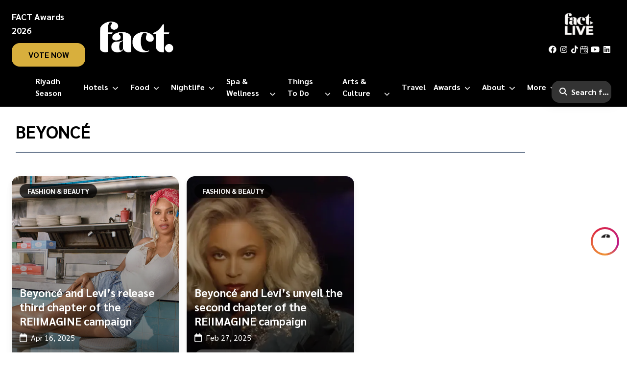

--- FILE ---
content_type: text/html; charset=utf-8
request_url: https://www.factmagazines.com/tag/beyonce
body_size: 35788
content:
<!DOCTYPE html><html lang="en"><head><meta charSet="utf-8"/><meta name="viewport" content="width=device-width, initial-scale=1"/><meta name="viewport" content="width=device-width, initial-scale=1"/><link rel="preload" as="font" href="/_next/static/media/21502afb5d341639-s.p.woff2" crossorigin="" type="font/woff2"/><link rel="preload" as="font" href="/_next/static/media/a1a058a3e6543db0-s.p.woff2" crossorigin="" type="font/woff2"/><link rel="preload" as="image" imageSrcSet="/_next/image?url=https%3A%2F%2Fcms.factmagazines.com%2Fwp-content%2Fuploads%2F2023%2F10%2FFact-Logo-white-1.png&amp;w=16&amp;q=75 16w, /_next/image?url=https%3A%2F%2Fcms.factmagazines.com%2Fwp-content%2Fuploads%2F2023%2F10%2FFact-Logo-white-1.png&amp;w=32&amp;q=75 32w, /_next/image?url=https%3A%2F%2Fcms.factmagazines.com%2Fwp-content%2Fuploads%2F2023%2F10%2FFact-Logo-white-1.png&amp;w=48&amp;q=75 48w, /_next/image?url=https%3A%2F%2Fcms.factmagazines.com%2Fwp-content%2Fuploads%2F2023%2F10%2FFact-Logo-white-1.png&amp;w=64&amp;q=75 64w, /_next/image?url=https%3A%2F%2Fcms.factmagazines.com%2Fwp-content%2Fuploads%2F2023%2F10%2FFact-Logo-white-1.png&amp;w=96&amp;q=75 96w, /_next/image?url=https%3A%2F%2Fcms.factmagazines.com%2Fwp-content%2Fuploads%2F2023%2F10%2FFact-Logo-white-1.png&amp;w=128&amp;q=75 128w, /_next/image?url=https%3A%2F%2Fcms.factmagazines.com%2Fwp-content%2Fuploads%2F2023%2F10%2FFact-Logo-white-1.png&amp;w=256&amp;q=75 256w, /_next/image?url=https%3A%2F%2Fcms.factmagazines.com%2Fwp-content%2Fuploads%2F2023%2F10%2FFact-Logo-white-1.png&amp;w=384&amp;q=75 384w, /_next/image?url=https%3A%2F%2Fcms.factmagazines.com%2Fwp-content%2Fuploads%2F2023%2F10%2FFact-Logo-white-1.png&amp;w=640&amp;q=75 640w, /_next/image?url=https%3A%2F%2Fcms.factmagazines.com%2Fwp-content%2Fuploads%2F2023%2F10%2FFact-Logo-white-1.png&amp;w=750&amp;q=75 750w, /_next/image?url=https%3A%2F%2Fcms.factmagazines.com%2Fwp-content%2Fuploads%2F2023%2F10%2FFact-Logo-white-1.png&amp;w=828&amp;q=75 828w, /_next/image?url=https%3A%2F%2Fcms.factmagazines.com%2Fwp-content%2Fuploads%2F2023%2F10%2FFact-Logo-white-1.png&amp;w=1080&amp;q=75 1080w, /_next/image?url=https%3A%2F%2Fcms.factmagazines.com%2Fwp-content%2Fuploads%2F2023%2F10%2FFact-Logo-white-1.png&amp;w=1200&amp;q=75 1200w, /_next/image?url=https%3A%2F%2Fcms.factmagazines.com%2Fwp-content%2Fuploads%2F2023%2F10%2FFact-Logo-white-1.png&amp;w=1920&amp;q=75 1920w, /_next/image?url=https%3A%2F%2Fcms.factmagazines.com%2Fwp-content%2Fuploads%2F2023%2F10%2FFact-Logo-white-1.png&amp;w=2048&amp;q=75 2048w, /_next/image?url=https%3A%2F%2Fcms.factmagazines.com%2Fwp-content%2Fuploads%2F2023%2F10%2FFact-Logo-white-1.png&amp;w=3840&amp;q=75 3840w" imageSizes="(max-width: 180px)" fetchPriority="high"/><link rel="preload" as="image" imageSrcSet="/_next/image?url=%2Fimages%2Ffact-live-black.png&amp;w=16&amp;q=75 16w, /_next/image?url=%2Fimages%2Ffact-live-black.png&amp;w=32&amp;q=75 32w, /_next/image?url=%2Fimages%2Ffact-live-black.png&amp;w=48&amp;q=75 48w, /_next/image?url=%2Fimages%2Ffact-live-black.png&amp;w=64&amp;q=75 64w, /_next/image?url=%2Fimages%2Ffact-live-black.png&amp;w=96&amp;q=75 96w, /_next/image?url=%2Fimages%2Ffact-live-black.png&amp;w=128&amp;q=75 128w, /_next/image?url=%2Fimages%2Ffact-live-black.png&amp;w=256&amp;q=75 256w, /_next/image?url=%2Fimages%2Ffact-live-black.png&amp;w=384&amp;q=75 384w, /_next/image?url=%2Fimages%2Ffact-live-black.png&amp;w=640&amp;q=75 640w, /_next/image?url=%2Fimages%2Ffact-live-black.png&amp;w=750&amp;q=75 750w, /_next/image?url=%2Fimages%2Ffact-live-black.png&amp;w=828&amp;q=75 828w, /_next/image?url=%2Fimages%2Ffact-live-black.png&amp;w=1080&amp;q=75 1080w, /_next/image?url=%2Fimages%2Ffact-live-black.png&amp;w=1200&amp;q=75 1200w, /_next/image?url=%2Fimages%2Ffact-live-black.png&amp;w=1920&amp;q=75 1920w, /_next/image?url=%2Fimages%2Ffact-live-black.png&amp;w=2048&amp;q=75 2048w, /_next/image?url=%2Fimages%2Ffact-live-black.png&amp;w=3840&amp;q=75 3840w" imageSizes="(max-width: 80px)" fetchPriority="high"/><link rel="preload" as="image" imageSrcSet="/_next/image?url=%2Fimages%2Ffact-live-black.png&amp;w=16&amp;q=75 16w, /_next/image?url=%2Fimages%2Ffact-live-black.png&amp;w=32&amp;q=75 32w, /_next/image?url=%2Fimages%2Ffact-live-black.png&amp;w=48&amp;q=75 48w, /_next/image?url=%2Fimages%2Ffact-live-black.png&amp;w=64&amp;q=75 64w, /_next/image?url=%2Fimages%2Ffact-live-black.png&amp;w=96&amp;q=75 96w, /_next/image?url=%2Fimages%2Ffact-live-black.png&amp;w=128&amp;q=75 128w, /_next/image?url=%2Fimages%2Ffact-live-black.png&amp;w=256&amp;q=75 256w, /_next/image?url=%2Fimages%2Ffact-live-black.png&amp;w=384&amp;q=75 384w, /_next/image?url=%2Fimages%2Ffact-live-black.png&amp;w=640&amp;q=75 640w, /_next/image?url=%2Fimages%2Ffact-live-black.png&amp;w=750&amp;q=75 750w, /_next/image?url=%2Fimages%2Ffact-live-black.png&amp;w=828&amp;q=75 828w, /_next/image?url=%2Fimages%2Ffact-live-black.png&amp;w=1080&amp;q=75 1080w, /_next/image?url=%2Fimages%2Ffact-live-black.png&amp;w=1200&amp;q=75 1200w, /_next/image?url=%2Fimages%2Ffact-live-black.png&amp;w=1920&amp;q=75 1920w, /_next/image?url=%2Fimages%2Ffact-live-black.png&amp;w=2048&amp;q=75 2048w, /_next/image?url=%2Fimages%2Ffact-live-black.png&amp;w=3840&amp;q=75 3840w" imageSizes="(max-width: 60px)" fetchPriority="high"/><link rel="preload" as="image" imageSrcSet="/_next/image?url=https%3A%2F%2Fapi.factmagazines.com%2Fwp-content%2Fuploads%2F2025%2F04%2FBeyonce-Levis-001.jpg&amp;w=16&amp;q=75 16w, /_next/image?url=https%3A%2F%2Fapi.factmagazines.com%2Fwp-content%2Fuploads%2F2025%2F04%2FBeyonce-Levis-001.jpg&amp;w=32&amp;q=75 32w, /_next/image?url=https%3A%2F%2Fapi.factmagazines.com%2Fwp-content%2Fuploads%2F2025%2F04%2FBeyonce-Levis-001.jpg&amp;w=48&amp;q=75 48w, /_next/image?url=https%3A%2F%2Fapi.factmagazines.com%2Fwp-content%2Fuploads%2F2025%2F04%2FBeyonce-Levis-001.jpg&amp;w=64&amp;q=75 64w, /_next/image?url=https%3A%2F%2Fapi.factmagazines.com%2Fwp-content%2Fuploads%2F2025%2F04%2FBeyonce-Levis-001.jpg&amp;w=96&amp;q=75 96w, /_next/image?url=https%3A%2F%2Fapi.factmagazines.com%2Fwp-content%2Fuploads%2F2025%2F04%2FBeyonce-Levis-001.jpg&amp;w=128&amp;q=75 128w, /_next/image?url=https%3A%2F%2Fapi.factmagazines.com%2Fwp-content%2Fuploads%2F2025%2F04%2FBeyonce-Levis-001.jpg&amp;w=256&amp;q=75 256w, /_next/image?url=https%3A%2F%2Fapi.factmagazines.com%2Fwp-content%2Fuploads%2F2025%2F04%2FBeyonce-Levis-001.jpg&amp;w=384&amp;q=75 384w, /_next/image?url=https%3A%2F%2Fapi.factmagazines.com%2Fwp-content%2Fuploads%2F2025%2F04%2FBeyonce-Levis-001.jpg&amp;w=640&amp;q=75 640w, /_next/image?url=https%3A%2F%2Fapi.factmagazines.com%2Fwp-content%2Fuploads%2F2025%2F04%2FBeyonce-Levis-001.jpg&amp;w=750&amp;q=75 750w, /_next/image?url=https%3A%2F%2Fapi.factmagazines.com%2Fwp-content%2Fuploads%2F2025%2F04%2FBeyonce-Levis-001.jpg&amp;w=828&amp;q=75 828w, /_next/image?url=https%3A%2F%2Fapi.factmagazines.com%2Fwp-content%2Fuploads%2F2025%2F04%2FBeyonce-Levis-001.jpg&amp;w=1080&amp;q=75 1080w, /_next/image?url=https%3A%2F%2Fapi.factmagazines.com%2Fwp-content%2Fuploads%2F2025%2F04%2FBeyonce-Levis-001.jpg&amp;w=1200&amp;q=75 1200w, /_next/image?url=https%3A%2F%2Fapi.factmagazines.com%2Fwp-content%2Fuploads%2F2025%2F04%2FBeyonce-Levis-001.jpg&amp;w=1920&amp;q=75 1920w, /_next/image?url=https%3A%2F%2Fapi.factmagazines.com%2Fwp-content%2Fuploads%2F2025%2F04%2FBeyonce-Levis-001.jpg&amp;w=2048&amp;q=75 2048w, /_next/image?url=https%3A%2F%2Fapi.factmagazines.com%2Fwp-content%2Fuploads%2F2025%2F04%2FBeyonce-Levis-001.jpg&amp;w=3840&amp;q=75 3840w" imageSizes="(max-width: 200px)"/><link rel="preload" as="image" imageSrcSet="/_next/image?url=https%3A%2F%2Fapi.factmagazines.com%2Fwp-content%2Fuploads%2F2025%2F02%2FBeyonce-Levis-001.jpeg&amp;w=16&amp;q=75 16w, /_next/image?url=https%3A%2F%2Fapi.factmagazines.com%2Fwp-content%2Fuploads%2F2025%2F02%2FBeyonce-Levis-001.jpeg&amp;w=32&amp;q=75 32w, /_next/image?url=https%3A%2F%2Fapi.factmagazines.com%2Fwp-content%2Fuploads%2F2025%2F02%2FBeyonce-Levis-001.jpeg&amp;w=48&amp;q=75 48w, /_next/image?url=https%3A%2F%2Fapi.factmagazines.com%2Fwp-content%2Fuploads%2F2025%2F02%2FBeyonce-Levis-001.jpeg&amp;w=64&amp;q=75 64w, /_next/image?url=https%3A%2F%2Fapi.factmagazines.com%2Fwp-content%2Fuploads%2F2025%2F02%2FBeyonce-Levis-001.jpeg&amp;w=96&amp;q=75 96w, /_next/image?url=https%3A%2F%2Fapi.factmagazines.com%2Fwp-content%2Fuploads%2F2025%2F02%2FBeyonce-Levis-001.jpeg&amp;w=128&amp;q=75 128w, /_next/image?url=https%3A%2F%2Fapi.factmagazines.com%2Fwp-content%2Fuploads%2F2025%2F02%2FBeyonce-Levis-001.jpeg&amp;w=256&amp;q=75 256w, /_next/image?url=https%3A%2F%2Fapi.factmagazines.com%2Fwp-content%2Fuploads%2F2025%2F02%2FBeyonce-Levis-001.jpeg&amp;w=384&amp;q=75 384w, /_next/image?url=https%3A%2F%2Fapi.factmagazines.com%2Fwp-content%2Fuploads%2F2025%2F02%2FBeyonce-Levis-001.jpeg&amp;w=640&amp;q=75 640w, /_next/image?url=https%3A%2F%2Fapi.factmagazines.com%2Fwp-content%2Fuploads%2F2025%2F02%2FBeyonce-Levis-001.jpeg&amp;w=750&amp;q=75 750w, /_next/image?url=https%3A%2F%2Fapi.factmagazines.com%2Fwp-content%2Fuploads%2F2025%2F02%2FBeyonce-Levis-001.jpeg&amp;w=828&amp;q=75 828w, /_next/image?url=https%3A%2F%2Fapi.factmagazines.com%2Fwp-content%2Fuploads%2F2025%2F02%2FBeyonce-Levis-001.jpeg&amp;w=1080&amp;q=75 1080w, /_next/image?url=https%3A%2F%2Fapi.factmagazines.com%2Fwp-content%2Fuploads%2F2025%2F02%2FBeyonce-Levis-001.jpeg&amp;w=1200&amp;q=75 1200w, /_next/image?url=https%3A%2F%2Fapi.factmagazines.com%2Fwp-content%2Fuploads%2F2025%2F02%2FBeyonce-Levis-001.jpeg&amp;w=1920&amp;q=75 1920w, /_next/image?url=https%3A%2F%2Fapi.factmagazines.com%2Fwp-content%2Fuploads%2F2025%2F02%2FBeyonce-Levis-001.jpeg&amp;w=2048&amp;q=75 2048w, /_next/image?url=https%3A%2F%2Fapi.factmagazines.com%2Fwp-content%2Fuploads%2F2025%2F02%2FBeyonce-Levis-001.jpeg&amp;w=3840&amp;q=75 3840w" imageSizes="(max-width: 200px)"/><link rel="preload" as="image" imageSrcSet="/_next/image?url=https%3A%2F%2Fapi.factmagazines.com%2Fwp-content%2Fuploads%2F2024%2F10%2FBeyonce-Levis-001-e1727765568192.jpeg&amp;w=16&amp;q=75 16w, /_next/image?url=https%3A%2F%2Fapi.factmagazines.com%2Fwp-content%2Fuploads%2F2024%2F10%2FBeyonce-Levis-001-e1727765568192.jpeg&amp;w=32&amp;q=75 32w, /_next/image?url=https%3A%2F%2Fapi.factmagazines.com%2Fwp-content%2Fuploads%2F2024%2F10%2FBeyonce-Levis-001-e1727765568192.jpeg&amp;w=48&amp;q=75 48w, /_next/image?url=https%3A%2F%2Fapi.factmagazines.com%2Fwp-content%2Fuploads%2F2024%2F10%2FBeyonce-Levis-001-e1727765568192.jpeg&amp;w=64&amp;q=75 64w, /_next/image?url=https%3A%2F%2Fapi.factmagazines.com%2Fwp-content%2Fuploads%2F2024%2F10%2FBeyonce-Levis-001-e1727765568192.jpeg&amp;w=96&amp;q=75 96w, /_next/image?url=https%3A%2F%2Fapi.factmagazines.com%2Fwp-content%2Fuploads%2F2024%2F10%2FBeyonce-Levis-001-e1727765568192.jpeg&amp;w=128&amp;q=75 128w, /_next/image?url=https%3A%2F%2Fapi.factmagazines.com%2Fwp-content%2Fuploads%2F2024%2F10%2FBeyonce-Levis-001-e1727765568192.jpeg&amp;w=256&amp;q=75 256w, /_next/image?url=https%3A%2F%2Fapi.factmagazines.com%2Fwp-content%2Fuploads%2F2024%2F10%2FBeyonce-Levis-001-e1727765568192.jpeg&amp;w=384&amp;q=75 384w, /_next/image?url=https%3A%2F%2Fapi.factmagazines.com%2Fwp-content%2Fuploads%2F2024%2F10%2FBeyonce-Levis-001-e1727765568192.jpeg&amp;w=640&amp;q=75 640w, /_next/image?url=https%3A%2F%2Fapi.factmagazines.com%2Fwp-content%2Fuploads%2F2024%2F10%2FBeyonce-Levis-001-e1727765568192.jpeg&amp;w=750&amp;q=75 750w, /_next/image?url=https%3A%2F%2Fapi.factmagazines.com%2Fwp-content%2Fuploads%2F2024%2F10%2FBeyonce-Levis-001-e1727765568192.jpeg&amp;w=828&amp;q=75 828w, /_next/image?url=https%3A%2F%2Fapi.factmagazines.com%2Fwp-content%2Fuploads%2F2024%2F10%2FBeyonce-Levis-001-e1727765568192.jpeg&amp;w=1080&amp;q=75 1080w, /_next/image?url=https%3A%2F%2Fapi.factmagazines.com%2Fwp-content%2Fuploads%2F2024%2F10%2FBeyonce-Levis-001-e1727765568192.jpeg&amp;w=1200&amp;q=75 1200w, /_next/image?url=https%3A%2F%2Fapi.factmagazines.com%2Fwp-content%2Fuploads%2F2024%2F10%2FBeyonce-Levis-001-e1727765568192.jpeg&amp;w=1920&amp;q=75 1920w, /_next/image?url=https%3A%2F%2Fapi.factmagazines.com%2Fwp-content%2Fuploads%2F2024%2F10%2FBeyonce-Levis-001-e1727765568192.jpeg&amp;w=2048&amp;q=75 2048w, /_next/image?url=https%3A%2F%2Fapi.factmagazines.com%2Fwp-content%2Fuploads%2F2024%2F10%2FBeyonce-Levis-001-e1727765568192.jpeg&amp;w=3840&amp;q=75 3840w" imageSizes="(max-width: 200px)"/><link rel="preload" as="image" imageSrcSet="/_next/image?url=https%3A%2F%2Fapi.factmagazines.com%2Fwp-content%2Fuploads%2F2023%2F03%2FAtlantis-The-Royal-Skyblaze-001-scaled.jpg&amp;w=16&amp;q=75 16w, /_next/image?url=https%3A%2F%2Fapi.factmagazines.com%2Fwp-content%2Fuploads%2F2023%2F03%2FAtlantis-The-Royal-Skyblaze-001-scaled.jpg&amp;w=32&amp;q=75 32w, /_next/image?url=https%3A%2F%2Fapi.factmagazines.com%2Fwp-content%2Fuploads%2F2023%2F03%2FAtlantis-The-Royal-Skyblaze-001-scaled.jpg&amp;w=48&amp;q=75 48w, /_next/image?url=https%3A%2F%2Fapi.factmagazines.com%2Fwp-content%2Fuploads%2F2023%2F03%2FAtlantis-The-Royal-Skyblaze-001-scaled.jpg&amp;w=64&amp;q=75 64w, /_next/image?url=https%3A%2F%2Fapi.factmagazines.com%2Fwp-content%2Fuploads%2F2023%2F03%2FAtlantis-The-Royal-Skyblaze-001-scaled.jpg&amp;w=96&amp;q=75 96w, /_next/image?url=https%3A%2F%2Fapi.factmagazines.com%2Fwp-content%2Fuploads%2F2023%2F03%2FAtlantis-The-Royal-Skyblaze-001-scaled.jpg&amp;w=128&amp;q=75 128w, /_next/image?url=https%3A%2F%2Fapi.factmagazines.com%2Fwp-content%2Fuploads%2F2023%2F03%2FAtlantis-The-Royal-Skyblaze-001-scaled.jpg&amp;w=256&amp;q=75 256w, /_next/image?url=https%3A%2F%2Fapi.factmagazines.com%2Fwp-content%2Fuploads%2F2023%2F03%2FAtlantis-The-Royal-Skyblaze-001-scaled.jpg&amp;w=384&amp;q=75 384w, /_next/image?url=https%3A%2F%2Fapi.factmagazines.com%2Fwp-content%2Fuploads%2F2023%2F03%2FAtlantis-The-Royal-Skyblaze-001-scaled.jpg&amp;w=640&amp;q=75 640w, /_next/image?url=https%3A%2F%2Fapi.factmagazines.com%2Fwp-content%2Fuploads%2F2023%2F03%2FAtlantis-The-Royal-Skyblaze-001-scaled.jpg&amp;w=750&amp;q=75 750w, /_next/image?url=https%3A%2F%2Fapi.factmagazines.com%2Fwp-content%2Fuploads%2F2023%2F03%2FAtlantis-The-Royal-Skyblaze-001-scaled.jpg&amp;w=828&amp;q=75 828w, /_next/image?url=https%3A%2F%2Fapi.factmagazines.com%2Fwp-content%2Fuploads%2F2023%2F03%2FAtlantis-The-Royal-Skyblaze-001-scaled.jpg&amp;w=1080&amp;q=75 1080w, /_next/image?url=https%3A%2F%2Fapi.factmagazines.com%2Fwp-content%2Fuploads%2F2023%2F03%2FAtlantis-The-Royal-Skyblaze-001-scaled.jpg&amp;w=1200&amp;q=75 1200w, /_next/image?url=https%3A%2F%2Fapi.factmagazines.com%2Fwp-content%2Fuploads%2F2023%2F03%2FAtlantis-The-Royal-Skyblaze-001-scaled.jpg&amp;w=1920&amp;q=75 1920w, /_next/image?url=https%3A%2F%2Fapi.factmagazines.com%2Fwp-content%2Fuploads%2F2023%2F03%2FAtlantis-The-Royal-Skyblaze-001-scaled.jpg&amp;w=2048&amp;q=75 2048w, /_next/image?url=https%3A%2F%2Fapi.factmagazines.com%2Fwp-content%2Fuploads%2F2023%2F03%2FAtlantis-The-Royal-Skyblaze-001-scaled.jpg&amp;w=3840&amp;q=75 3840w" imageSizes="(max-width: 200px)"/><link rel="preload" as="image" imageSrcSet="/_next/image?url=https%3A%2F%2Fapi.factmagazines.com%2Fwp-content%2Fuploads%2F2023%2F08%2FBeyonce-Atelier-Zuhra.jpg&amp;w=16&amp;q=75 16w, /_next/image?url=https%3A%2F%2Fapi.factmagazines.com%2Fwp-content%2Fuploads%2F2023%2F08%2FBeyonce-Atelier-Zuhra.jpg&amp;w=32&amp;q=75 32w, /_next/image?url=https%3A%2F%2Fapi.factmagazines.com%2Fwp-content%2Fuploads%2F2023%2F08%2FBeyonce-Atelier-Zuhra.jpg&amp;w=48&amp;q=75 48w, /_next/image?url=https%3A%2F%2Fapi.factmagazines.com%2Fwp-content%2Fuploads%2F2023%2F08%2FBeyonce-Atelier-Zuhra.jpg&amp;w=64&amp;q=75 64w, /_next/image?url=https%3A%2F%2Fapi.factmagazines.com%2Fwp-content%2Fuploads%2F2023%2F08%2FBeyonce-Atelier-Zuhra.jpg&amp;w=96&amp;q=75 96w, /_next/image?url=https%3A%2F%2Fapi.factmagazines.com%2Fwp-content%2Fuploads%2F2023%2F08%2FBeyonce-Atelier-Zuhra.jpg&amp;w=128&amp;q=75 128w, /_next/image?url=https%3A%2F%2Fapi.factmagazines.com%2Fwp-content%2Fuploads%2F2023%2F08%2FBeyonce-Atelier-Zuhra.jpg&amp;w=256&amp;q=75 256w, /_next/image?url=https%3A%2F%2Fapi.factmagazines.com%2Fwp-content%2Fuploads%2F2023%2F08%2FBeyonce-Atelier-Zuhra.jpg&amp;w=384&amp;q=75 384w, /_next/image?url=https%3A%2F%2Fapi.factmagazines.com%2Fwp-content%2Fuploads%2F2023%2F08%2FBeyonce-Atelier-Zuhra.jpg&amp;w=640&amp;q=75 640w, /_next/image?url=https%3A%2F%2Fapi.factmagazines.com%2Fwp-content%2Fuploads%2F2023%2F08%2FBeyonce-Atelier-Zuhra.jpg&amp;w=750&amp;q=75 750w, /_next/image?url=https%3A%2F%2Fapi.factmagazines.com%2Fwp-content%2Fuploads%2F2023%2F08%2FBeyonce-Atelier-Zuhra.jpg&amp;w=828&amp;q=75 828w, /_next/image?url=https%3A%2F%2Fapi.factmagazines.com%2Fwp-content%2Fuploads%2F2023%2F08%2FBeyonce-Atelier-Zuhra.jpg&amp;w=1080&amp;q=75 1080w, /_next/image?url=https%3A%2F%2Fapi.factmagazines.com%2Fwp-content%2Fuploads%2F2023%2F08%2FBeyonce-Atelier-Zuhra.jpg&amp;w=1200&amp;q=75 1200w, /_next/image?url=https%3A%2F%2Fapi.factmagazines.com%2Fwp-content%2Fuploads%2F2023%2F08%2FBeyonce-Atelier-Zuhra.jpg&amp;w=1920&amp;q=75 1920w, /_next/image?url=https%3A%2F%2Fapi.factmagazines.com%2Fwp-content%2Fuploads%2F2023%2F08%2FBeyonce-Atelier-Zuhra.jpg&amp;w=2048&amp;q=75 2048w, /_next/image?url=https%3A%2F%2Fapi.factmagazines.com%2Fwp-content%2Fuploads%2F2023%2F08%2FBeyonce-Atelier-Zuhra.jpg&amp;w=3840&amp;q=75 3840w" imageSizes="(max-width: 200px)"/><link rel="preload" as="image" imageSrcSet="/_next/image?url=https%3A%2F%2Fapi.factmagazines.com%2Fwp-content%2Fuploads%2F2023%2F03%2FBeyonce-and-Balmain.png&amp;w=16&amp;q=75 16w, /_next/image?url=https%3A%2F%2Fapi.factmagazines.com%2Fwp-content%2Fuploads%2F2023%2F03%2FBeyonce-and-Balmain.png&amp;w=32&amp;q=75 32w, /_next/image?url=https%3A%2F%2Fapi.factmagazines.com%2Fwp-content%2Fuploads%2F2023%2F03%2FBeyonce-and-Balmain.png&amp;w=48&amp;q=75 48w, /_next/image?url=https%3A%2F%2Fapi.factmagazines.com%2Fwp-content%2Fuploads%2F2023%2F03%2FBeyonce-and-Balmain.png&amp;w=64&amp;q=75 64w, /_next/image?url=https%3A%2F%2Fapi.factmagazines.com%2Fwp-content%2Fuploads%2F2023%2F03%2FBeyonce-and-Balmain.png&amp;w=96&amp;q=75 96w, /_next/image?url=https%3A%2F%2Fapi.factmagazines.com%2Fwp-content%2Fuploads%2F2023%2F03%2FBeyonce-and-Balmain.png&amp;w=128&amp;q=75 128w, /_next/image?url=https%3A%2F%2Fapi.factmagazines.com%2Fwp-content%2Fuploads%2F2023%2F03%2FBeyonce-and-Balmain.png&amp;w=256&amp;q=75 256w, /_next/image?url=https%3A%2F%2Fapi.factmagazines.com%2Fwp-content%2Fuploads%2F2023%2F03%2FBeyonce-and-Balmain.png&amp;w=384&amp;q=75 384w, /_next/image?url=https%3A%2F%2Fapi.factmagazines.com%2Fwp-content%2Fuploads%2F2023%2F03%2FBeyonce-and-Balmain.png&amp;w=640&amp;q=75 640w, /_next/image?url=https%3A%2F%2Fapi.factmagazines.com%2Fwp-content%2Fuploads%2F2023%2F03%2FBeyonce-and-Balmain.png&amp;w=750&amp;q=75 750w, /_next/image?url=https%3A%2F%2Fapi.factmagazines.com%2Fwp-content%2Fuploads%2F2023%2F03%2FBeyonce-and-Balmain.png&amp;w=828&amp;q=75 828w, /_next/image?url=https%3A%2F%2Fapi.factmagazines.com%2Fwp-content%2Fuploads%2F2023%2F03%2FBeyonce-and-Balmain.png&amp;w=1080&amp;q=75 1080w, /_next/image?url=https%3A%2F%2Fapi.factmagazines.com%2Fwp-content%2Fuploads%2F2023%2F03%2FBeyonce-and-Balmain.png&amp;w=1200&amp;q=75 1200w, /_next/image?url=https%3A%2F%2Fapi.factmagazines.com%2Fwp-content%2Fuploads%2F2023%2F03%2FBeyonce-and-Balmain.png&amp;w=1920&amp;q=75 1920w, /_next/image?url=https%3A%2F%2Fapi.factmagazines.com%2Fwp-content%2Fuploads%2F2023%2F03%2FBeyonce-and-Balmain.png&amp;w=2048&amp;q=75 2048w, /_next/image?url=https%3A%2F%2Fapi.factmagazines.com%2Fwp-content%2Fuploads%2F2023%2F03%2FBeyonce-and-Balmain.png&amp;w=3840&amp;q=75 3840w" imageSizes="(max-width: 200px)"/><link rel="preload" as="image" imageSrcSet="/_next/image?url=https%3A%2F%2Fapi.factmagazines.com%2Fwp-content%2Fuploads%2F2023%2F01%2FBeyonce-Park-Trail-002-scaled.jpg&amp;w=16&amp;q=75 16w, /_next/image?url=https%3A%2F%2Fapi.factmagazines.com%2Fwp-content%2Fuploads%2F2023%2F01%2FBeyonce-Park-Trail-002-scaled.jpg&amp;w=32&amp;q=75 32w, /_next/image?url=https%3A%2F%2Fapi.factmagazines.com%2Fwp-content%2Fuploads%2F2023%2F01%2FBeyonce-Park-Trail-002-scaled.jpg&amp;w=48&amp;q=75 48w, /_next/image?url=https%3A%2F%2Fapi.factmagazines.com%2Fwp-content%2Fuploads%2F2023%2F01%2FBeyonce-Park-Trail-002-scaled.jpg&amp;w=64&amp;q=75 64w, /_next/image?url=https%3A%2F%2Fapi.factmagazines.com%2Fwp-content%2Fuploads%2F2023%2F01%2FBeyonce-Park-Trail-002-scaled.jpg&amp;w=96&amp;q=75 96w, /_next/image?url=https%3A%2F%2Fapi.factmagazines.com%2Fwp-content%2Fuploads%2F2023%2F01%2FBeyonce-Park-Trail-002-scaled.jpg&amp;w=128&amp;q=75 128w, /_next/image?url=https%3A%2F%2Fapi.factmagazines.com%2Fwp-content%2Fuploads%2F2023%2F01%2FBeyonce-Park-Trail-002-scaled.jpg&amp;w=256&amp;q=75 256w, /_next/image?url=https%3A%2F%2Fapi.factmagazines.com%2Fwp-content%2Fuploads%2F2023%2F01%2FBeyonce-Park-Trail-002-scaled.jpg&amp;w=384&amp;q=75 384w, /_next/image?url=https%3A%2F%2Fapi.factmagazines.com%2Fwp-content%2Fuploads%2F2023%2F01%2FBeyonce-Park-Trail-002-scaled.jpg&amp;w=640&amp;q=75 640w, /_next/image?url=https%3A%2F%2Fapi.factmagazines.com%2Fwp-content%2Fuploads%2F2023%2F01%2FBeyonce-Park-Trail-002-scaled.jpg&amp;w=750&amp;q=75 750w, /_next/image?url=https%3A%2F%2Fapi.factmagazines.com%2Fwp-content%2Fuploads%2F2023%2F01%2FBeyonce-Park-Trail-002-scaled.jpg&amp;w=828&amp;q=75 828w, /_next/image?url=https%3A%2F%2Fapi.factmagazines.com%2Fwp-content%2Fuploads%2F2023%2F01%2FBeyonce-Park-Trail-002-scaled.jpg&amp;w=1080&amp;q=75 1080w, /_next/image?url=https%3A%2F%2Fapi.factmagazines.com%2Fwp-content%2Fuploads%2F2023%2F01%2FBeyonce-Park-Trail-002-scaled.jpg&amp;w=1200&amp;q=75 1200w, /_next/image?url=https%3A%2F%2Fapi.factmagazines.com%2Fwp-content%2Fuploads%2F2023%2F01%2FBeyonce-Park-Trail-002-scaled.jpg&amp;w=1920&amp;q=75 1920w, /_next/image?url=https%3A%2F%2Fapi.factmagazines.com%2Fwp-content%2Fuploads%2F2023%2F01%2FBeyonce-Park-Trail-002-scaled.jpg&amp;w=2048&amp;q=75 2048w, /_next/image?url=https%3A%2F%2Fapi.factmagazines.com%2Fwp-content%2Fuploads%2F2023%2F01%2FBeyonce-Park-Trail-002-scaled.jpg&amp;w=3840&amp;q=75 3840w" imageSizes="(max-width: 200px)"/><link rel="stylesheet" href="/_next/static/css/897d67a73d123ac3.css" data-precedence="next"/><link rel="stylesheet" href="/_next/static/css/8c2b23b9c9cefbea.css" data-precedence="next"/><link rel="preload" href="/_next/static/chunks/webpack-550f89d3e832cf61.js" as="script" fetchPriority="low"/><script src="/_next/static/chunks/fd9d1056-28ee20662fd46201.js" async=""></script><script src="/_next/static/chunks/596-757d65a3aabf33f4.js" async=""></script><script src="/_next/static/chunks/main-app-59c0710bdae84092.js" async=""></script><link rel="preload" as="script" href="https://www.googletagmanager.com/gtm.js?id=GTM-PS6K7HQS"/><link rel="preload" as="script" href="https://www.flashb.id/universal/5bef7f3e-d029-5d7e-a261-5a8eb4ca4a18.js"/><link rel="preload" as="script" href="https://static.fastcmp.com/fast-cmp-stub.js"/><link rel="preload" as="script" href="https://www.googletagmanager.com/gtag/js?id=GTM-PS6K7HQS"/><link rel="preload" as="script" href="https://pagead2.googlesyndication.com/pagead/js/adsbygoogle.js"/><link rel="preload" as="script" href="https://securepubads.g.doubleclick.net/tag/js/gpt.js"/><link rel="preload" as="image" imageSrcSet="/_next/image?url=https%3A%2F%2Fapi.factmagazines.com%2Fwp-content%2Fuploads%2F2023%2F01%2FBeyonce-Atlantis-The-Royal-003-scaled.jpg&amp;w=16&amp;q=75 16w, /_next/image?url=https%3A%2F%2Fapi.factmagazines.com%2Fwp-content%2Fuploads%2F2023%2F01%2FBeyonce-Atlantis-The-Royal-003-scaled.jpg&amp;w=32&amp;q=75 32w, /_next/image?url=https%3A%2F%2Fapi.factmagazines.com%2Fwp-content%2Fuploads%2F2023%2F01%2FBeyonce-Atlantis-The-Royal-003-scaled.jpg&amp;w=48&amp;q=75 48w, /_next/image?url=https%3A%2F%2Fapi.factmagazines.com%2Fwp-content%2Fuploads%2F2023%2F01%2FBeyonce-Atlantis-The-Royal-003-scaled.jpg&amp;w=64&amp;q=75 64w, /_next/image?url=https%3A%2F%2Fapi.factmagazines.com%2Fwp-content%2Fuploads%2F2023%2F01%2FBeyonce-Atlantis-The-Royal-003-scaled.jpg&amp;w=96&amp;q=75 96w, /_next/image?url=https%3A%2F%2Fapi.factmagazines.com%2Fwp-content%2Fuploads%2F2023%2F01%2FBeyonce-Atlantis-The-Royal-003-scaled.jpg&amp;w=128&amp;q=75 128w, /_next/image?url=https%3A%2F%2Fapi.factmagazines.com%2Fwp-content%2Fuploads%2F2023%2F01%2FBeyonce-Atlantis-The-Royal-003-scaled.jpg&amp;w=256&amp;q=75 256w, /_next/image?url=https%3A%2F%2Fapi.factmagazines.com%2Fwp-content%2Fuploads%2F2023%2F01%2FBeyonce-Atlantis-The-Royal-003-scaled.jpg&amp;w=384&amp;q=75 384w, /_next/image?url=https%3A%2F%2Fapi.factmagazines.com%2Fwp-content%2Fuploads%2F2023%2F01%2FBeyonce-Atlantis-The-Royal-003-scaled.jpg&amp;w=640&amp;q=75 640w, /_next/image?url=https%3A%2F%2Fapi.factmagazines.com%2Fwp-content%2Fuploads%2F2023%2F01%2FBeyonce-Atlantis-The-Royal-003-scaled.jpg&amp;w=750&amp;q=75 750w, /_next/image?url=https%3A%2F%2Fapi.factmagazines.com%2Fwp-content%2Fuploads%2F2023%2F01%2FBeyonce-Atlantis-The-Royal-003-scaled.jpg&amp;w=828&amp;q=75 828w, /_next/image?url=https%3A%2F%2Fapi.factmagazines.com%2Fwp-content%2Fuploads%2F2023%2F01%2FBeyonce-Atlantis-The-Royal-003-scaled.jpg&amp;w=1080&amp;q=75 1080w, /_next/image?url=https%3A%2F%2Fapi.factmagazines.com%2Fwp-content%2Fuploads%2F2023%2F01%2FBeyonce-Atlantis-The-Royal-003-scaled.jpg&amp;w=1200&amp;q=75 1200w, /_next/image?url=https%3A%2F%2Fapi.factmagazines.com%2Fwp-content%2Fuploads%2F2023%2F01%2FBeyonce-Atlantis-The-Royal-003-scaled.jpg&amp;w=1920&amp;q=75 1920w, /_next/image?url=https%3A%2F%2Fapi.factmagazines.com%2Fwp-content%2Fuploads%2F2023%2F01%2FBeyonce-Atlantis-The-Royal-003-scaled.jpg&amp;w=2048&amp;q=75 2048w, /_next/image?url=https%3A%2F%2Fapi.factmagazines.com%2Fwp-content%2Fuploads%2F2023%2F01%2FBeyonce-Atlantis-The-Royal-003-scaled.jpg&amp;w=3840&amp;q=75 3840w" imageSizes="(max-width: 200px)"/><link rel="preload" as="image" imageSrcSet="/_next/image?url=https%3A%2F%2Fapi.factmagazines.com%2Fwp-content%2Fuploads%2F2023%2F01%2FBeyonce-001.jpeg&amp;w=16&amp;q=75 16w, /_next/image?url=https%3A%2F%2Fapi.factmagazines.com%2Fwp-content%2Fuploads%2F2023%2F01%2FBeyonce-001.jpeg&amp;w=32&amp;q=75 32w, /_next/image?url=https%3A%2F%2Fapi.factmagazines.com%2Fwp-content%2Fuploads%2F2023%2F01%2FBeyonce-001.jpeg&amp;w=48&amp;q=75 48w, /_next/image?url=https%3A%2F%2Fapi.factmagazines.com%2Fwp-content%2Fuploads%2F2023%2F01%2FBeyonce-001.jpeg&amp;w=64&amp;q=75 64w, /_next/image?url=https%3A%2F%2Fapi.factmagazines.com%2Fwp-content%2Fuploads%2F2023%2F01%2FBeyonce-001.jpeg&amp;w=96&amp;q=75 96w, /_next/image?url=https%3A%2F%2Fapi.factmagazines.com%2Fwp-content%2Fuploads%2F2023%2F01%2FBeyonce-001.jpeg&amp;w=128&amp;q=75 128w, /_next/image?url=https%3A%2F%2Fapi.factmagazines.com%2Fwp-content%2Fuploads%2F2023%2F01%2FBeyonce-001.jpeg&amp;w=256&amp;q=75 256w, /_next/image?url=https%3A%2F%2Fapi.factmagazines.com%2Fwp-content%2Fuploads%2F2023%2F01%2FBeyonce-001.jpeg&amp;w=384&amp;q=75 384w, /_next/image?url=https%3A%2F%2Fapi.factmagazines.com%2Fwp-content%2Fuploads%2F2023%2F01%2FBeyonce-001.jpeg&amp;w=640&amp;q=75 640w, /_next/image?url=https%3A%2F%2Fapi.factmagazines.com%2Fwp-content%2Fuploads%2F2023%2F01%2FBeyonce-001.jpeg&amp;w=750&amp;q=75 750w, /_next/image?url=https%3A%2F%2Fapi.factmagazines.com%2Fwp-content%2Fuploads%2F2023%2F01%2FBeyonce-001.jpeg&amp;w=828&amp;q=75 828w, /_next/image?url=https%3A%2F%2Fapi.factmagazines.com%2Fwp-content%2Fuploads%2F2023%2F01%2FBeyonce-001.jpeg&amp;w=1080&amp;q=75 1080w, /_next/image?url=https%3A%2F%2Fapi.factmagazines.com%2Fwp-content%2Fuploads%2F2023%2F01%2FBeyonce-001.jpeg&amp;w=1200&amp;q=75 1200w, /_next/image?url=https%3A%2F%2Fapi.factmagazines.com%2Fwp-content%2Fuploads%2F2023%2F01%2FBeyonce-001.jpeg&amp;w=1920&amp;q=75 1920w, /_next/image?url=https%3A%2F%2Fapi.factmagazines.com%2Fwp-content%2Fuploads%2F2023%2F01%2FBeyonce-001.jpeg&amp;w=2048&amp;q=75 2048w, /_next/image?url=https%3A%2F%2Fapi.factmagazines.com%2Fwp-content%2Fuploads%2F2023%2F01%2FBeyonce-001.jpeg&amp;w=3840&amp;q=75 3840w" imageSizes="(max-width: 200px)"/><link rel="preload" as="image" imageSrcSet="/_next/image?url=https%3A%2F%2Fapi.factmagazines.com%2Fwp-content%2Fuploads%2F2021%2F02%2FIvyParkDrop3_LA_Poole_C_Phase_091_v2_SF_QC-scaled-1-150x150.jpg&amp;w=16&amp;q=75 16w, /_next/image?url=https%3A%2F%2Fapi.factmagazines.com%2Fwp-content%2Fuploads%2F2021%2F02%2FIvyParkDrop3_LA_Poole_C_Phase_091_v2_SF_QC-scaled-1-150x150.jpg&amp;w=32&amp;q=75 32w, /_next/image?url=https%3A%2F%2Fapi.factmagazines.com%2Fwp-content%2Fuploads%2F2021%2F02%2FIvyParkDrop3_LA_Poole_C_Phase_091_v2_SF_QC-scaled-1-150x150.jpg&amp;w=48&amp;q=75 48w, /_next/image?url=https%3A%2F%2Fapi.factmagazines.com%2Fwp-content%2Fuploads%2F2021%2F02%2FIvyParkDrop3_LA_Poole_C_Phase_091_v2_SF_QC-scaled-1-150x150.jpg&amp;w=64&amp;q=75 64w, /_next/image?url=https%3A%2F%2Fapi.factmagazines.com%2Fwp-content%2Fuploads%2F2021%2F02%2FIvyParkDrop3_LA_Poole_C_Phase_091_v2_SF_QC-scaled-1-150x150.jpg&amp;w=96&amp;q=75 96w, /_next/image?url=https%3A%2F%2Fapi.factmagazines.com%2Fwp-content%2Fuploads%2F2021%2F02%2FIvyParkDrop3_LA_Poole_C_Phase_091_v2_SF_QC-scaled-1-150x150.jpg&amp;w=128&amp;q=75 128w, /_next/image?url=https%3A%2F%2Fapi.factmagazines.com%2Fwp-content%2Fuploads%2F2021%2F02%2FIvyParkDrop3_LA_Poole_C_Phase_091_v2_SF_QC-scaled-1-150x150.jpg&amp;w=256&amp;q=75 256w, /_next/image?url=https%3A%2F%2Fapi.factmagazines.com%2Fwp-content%2Fuploads%2F2021%2F02%2FIvyParkDrop3_LA_Poole_C_Phase_091_v2_SF_QC-scaled-1-150x150.jpg&amp;w=384&amp;q=75 384w, /_next/image?url=https%3A%2F%2Fapi.factmagazines.com%2Fwp-content%2Fuploads%2F2021%2F02%2FIvyParkDrop3_LA_Poole_C_Phase_091_v2_SF_QC-scaled-1-150x150.jpg&amp;w=640&amp;q=75 640w, /_next/image?url=https%3A%2F%2Fapi.factmagazines.com%2Fwp-content%2Fuploads%2F2021%2F02%2FIvyParkDrop3_LA_Poole_C_Phase_091_v2_SF_QC-scaled-1-150x150.jpg&amp;w=750&amp;q=75 750w, /_next/image?url=https%3A%2F%2Fapi.factmagazines.com%2Fwp-content%2Fuploads%2F2021%2F02%2FIvyParkDrop3_LA_Poole_C_Phase_091_v2_SF_QC-scaled-1-150x150.jpg&amp;w=828&amp;q=75 828w, /_next/image?url=https%3A%2F%2Fapi.factmagazines.com%2Fwp-content%2Fuploads%2F2021%2F02%2FIvyParkDrop3_LA_Poole_C_Phase_091_v2_SF_QC-scaled-1-150x150.jpg&amp;w=1080&amp;q=75 1080w, /_next/image?url=https%3A%2F%2Fapi.factmagazines.com%2Fwp-content%2Fuploads%2F2021%2F02%2FIvyParkDrop3_LA_Poole_C_Phase_091_v2_SF_QC-scaled-1-150x150.jpg&amp;w=1200&amp;q=75 1200w, /_next/image?url=https%3A%2F%2Fapi.factmagazines.com%2Fwp-content%2Fuploads%2F2021%2F02%2FIvyParkDrop3_LA_Poole_C_Phase_091_v2_SF_QC-scaled-1-150x150.jpg&amp;w=1920&amp;q=75 1920w, /_next/image?url=https%3A%2F%2Fapi.factmagazines.com%2Fwp-content%2Fuploads%2F2021%2F02%2FIvyParkDrop3_LA_Poole_C_Phase_091_v2_SF_QC-scaled-1-150x150.jpg&amp;w=2048&amp;q=75 2048w, /_next/image?url=https%3A%2F%2Fapi.factmagazines.com%2Fwp-content%2Fuploads%2F2021%2F02%2FIvyParkDrop3_LA_Poole_C_Phase_091_v2_SF_QC-scaled-1-150x150.jpg&amp;w=3840&amp;q=75 3840w" imageSizes="(max-width: 200px)"/><title>The best of Dubai, Abu Dhabi and KSA | Fact Magazines</title><meta name="description" content="Dubai, Abu Dhabi and Riyadh city guides including arts and culture, things to do, restaurants, hotels, events and nightlife."/><meta name="application-name" content="Fact Magazines"/><meta name="referrer" content="origin-when-cross-origin"/><meta name="color-scheme" content="light"/><link rel="canonical" href="https://www.factmagazines.com/"/><meta property="og:site_name" content="Fact Magazines"/><meta property="og:locale" content="en_US"/><meta property="og:image" content="https://cms.factmagazines.com/wp-content/uploads/2024/11/Fact-Logo-250x250px.png"/><meta name="twitter:card" content="summary_large_image"/><meta name="twitter:image" content="https://cms.factmagazines.com/wp-content/uploads/2024/11/Fact-Logo-250x250px.png"/><link rel="icon" href="/favicon.ico" type="image/x-icon" sizes="16x16"/><meta name="next-size-adjust"/><link rel="apple-touch-icon" sizes="180x180" href="/apple-touch-icon.png"/><link rel="icon" type="image/png" sizes="32x32" href="/favicon-32x32.png"/><link rel="icon" type="image/png" sizes="16x16" href="/favicon-16x16.png"/><link rel="manifest" href="/site.webmanifest"/><meta name="theme-color" content="#000000"/><meta name="apple-mobile-web-app-status-bar-style" content="black-translucent"/><script type="application/ld+json" strategy="beforeInteractive">{"@context":"https://schema.org","@type":["NewsMediaOrganization","Organization"],"@id":"https://www.factmagazines.com/#organization","name":"Fact Magazines","url":"https://www.factmagazines.com","logo":"https://cms.factmagazines.com/wp-content/uploads/2024/11/Fact-Logo-250x250px.png","email":"info@factmagazines.com","sameAs":["https://www.facebook.com/factmagazine","https://x.com/factmagazineme","https://www.instagram.com/factmagazines/","https://www.linkedin.com/company/factmagazine/","https://www.youtube.com/channel/UCcSm6uNoIDokVVHBhW5fghw","https://www.tiktok.com/@factmagazine","https://www.google.com/maps/place/Fact+Magazines/@25.204849,55.270782,15z/data=!4m2!3m1!1s0x0:0x0?sa=X&ved=2ahUKEwiY5c6Hh8X-AhVQwosKHQ9aCj4Q_BJ6BAgLEAE"],"contactPoint":{"@type":"ContactPoint","telephone":"+971568524463","contactType":"Customer Service","areaServed":"AE","availableLanguage":"English"}}</script><script type="application/ld+json" strategy="beforeInteractive">{"@context":"https://schema.org","@type":"WebSite","name":"Fact Magazines","url":"https://www.factmagazines.com","publisher":{"@type":"Organization","@id":"https://www.factmagazines.com/#organization","name":"Fact Magazines","url":"https://www.factmagazines.com"},"inLanguage":"en-US","potentialAction":{"@type":"SearchAction","target":"https://www.factmagazines.com/search?searchTerm={search_term_string}","query-input":"required name=search_term_string"}}</script><script>!function(f,b,e,v,n,t,s)
            {if(f.fbq)return;n=f.fbq=function(){n.callMethod?
            n.callMethod.apply(n,arguments):n.queue.push(arguments)};
            if(!f._fbq)f._fbq=n;n.push=n;n.loaded=!0;n.version='2.0';
            n.queue=[];t=b.createElement(e);t.async=!0;
            t.src=v;s=b.getElementsByTagName(e)[0];
            s.parentNode.insertBefore(t,s)}(window, document,'script',
            'https://connect.facebook.net/en_US/fbevents.js');
            fbq('init', '187514190576642');
            fbq('track', 'PageView');</script><script src="/_next/static/chunks/polyfills-78c92fac7aa8fdd8.js" noModule=""></script></head><body class="__className_9075cc fact-next"><style>#nprogress{pointer-events:none}#nprogress .bar{background:#ffffff;position:fixed;z-index:1031;top:0;left:0;width:100%;height:4px}#nprogress .peg{display:block;position:absolute;right:0;width:100px;height:100%;box-shadow:0 0 10px #ffffff,0 0 5px #ffffff;opacity:1;-webkit-transform:rotate(3deg) translate(0px,-4px);-ms-transform:rotate(3deg) translate(0px,-4px);transform:rotate(3deg) translate(0px,-4px)}#nprogress .spinner{display:block;position:fixed;z-index:1031;top:15px;right:15px}#nprogress .spinner-icon{width:18px;height:18px;box-sizing:border-box;border:2px solid transparent;border-top-color:#ffffff;border-left-color:#ffffff;border-radius:50%;-webkit-animation:nprogress-spinner 400ms linear infinite;animation:nprogress-spinner 400ms linear infinite}.nprogress-custom-parent{overflow:hidden;position:relative}.nprogress-custom-parent #nprogress .bar,.nprogress-custom-parent #nprogress .spinner{position:absolute}@-webkit-keyframes nprogress-spinner{0%{-webkit-transform:rotate(0deg)}100%{-webkit-transform:rotate(360deg)}}@keyframes nprogress-spinner{0%{transform:rotate(0deg)}100%{transform:rotate(360deg)}}</style><noscript><iframe src="https://www.googletagmanager.com/ns.html?id=GTM-PS6K7HQS" height="0" width="0" style="display:none;visibility:hidden"></iframe></noscript><main class="main-site"><div class="sticky-highlight-icon fixed bottom-44 right-4  cursor-pointer highlight-icon icons inline-block mb-4"><a href="/fact-highlights"><div class="highlight-border-ring animated__animate animate__bounce"><img alt="Fact Highlights Icon" loading="lazy" width="35" height="35" decoding="async" data-nimg="1" class="fav-image" style="color:transparent" srcSet="/_next/image?url=%2Ffavicon.png&amp;w=48&amp;q=75 1x, /_next/image?url=%2Ffavicon.png&amp;w=96&amp;q=75 2x" src="/_next/image?url=%2Ffavicon.png&amp;w=96&amp;q=75"/></div></a></div><header><div class="custom-border-bottom"><div class="desktop-menu hidden xl:block"><div class="flex flex-row items-center"><div class="header-left relative px-6"><h6 class="mb-3 text-white font-bold text-lg mt-5">FACT Awards 2026</h6><a class="fact-black-btn custom-card px-5 py-2.5 rounded-2xl font-bold text-base uppercase text-white bg-golden bg-golden-hover " href="/vote-now" target="_blank">vote now</a></div><div class="w-10/12 header-main custom-border-left custom-border-right"><div class="logo-banner pt-6 pb-2 flex flex-row justify-between items-center"><a aria-label="fact-home" href="/"><div class="relative fact-logo"><img alt="fact logo" fetchPriority="high" decoding="async" data-nimg="fill" style="position:absolute;height:100%;width:100%;left:0;top:0;right:0;bottom:0;object-fit:contain;color:transparent" sizes="(max-width: 180px)" srcSet="/_next/image?url=https%3A%2F%2Fcms.factmagazines.com%2Fwp-content%2Fuploads%2F2023%2F10%2FFact-Logo-white-1.png&amp;w=16&amp;q=75 16w, /_next/image?url=https%3A%2F%2Fcms.factmagazines.com%2Fwp-content%2Fuploads%2F2023%2F10%2FFact-Logo-white-1.png&amp;w=32&amp;q=75 32w, /_next/image?url=https%3A%2F%2Fcms.factmagazines.com%2Fwp-content%2Fuploads%2F2023%2F10%2FFact-Logo-white-1.png&amp;w=48&amp;q=75 48w, /_next/image?url=https%3A%2F%2Fcms.factmagazines.com%2Fwp-content%2Fuploads%2F2023%2F10%2FFact-Logo-white-1.png&amp;w=64&amp;q=75 64w, /_next/image?url=https%3A%2F%2Fcms.factmagazines.com%2Fwp-content%2Fuploads%2F2023%2F10%2FFact-Logo-white-1.png&amp;w=96&amp;q=75 96w, /_next/image?url=https%3A%2F%2Fcms.factmagazines.com%2Fwp-content%2Fuploads%2F2023%2F10%2FFact-Logo-white-1.png&amp;w=128&amp;q=75 128w, /_next/image?url=https%3A%2F%2Fcms.factmagazines.com%2Fwp-content%2Fuploads%2F2023%2F10%2FFact-Logo-white-1.png&amp;w=256&amp;q=75 256w, /_next/image?url=https%3A%2F%2Fcms.factmagazines.com%2Fwp-content%2Fuploads%2F2023%2F10%2FFact-Logo-white-1.png&amp;w=384&amp;q=75 384w, /_next/image?url=https%3A%2F%2Fcms.factmagazines.com%2Fwp-content%2Fuploads%2F2023%2F10%2FFact-Logo-white-1.png&amp;w=640&amp;q=75 640w, /_next/image?url=https%3A%2F%2Fcms.factmagazines.com%2Fwp-content%2Fuploads%2F2023%2F10%2FFact-Logo-white-1.png&amp;w=750&amp;q=75 750w, /_next/image?url=https%3A%2F%2Fcms.factmagazines.com%2Fwp-content%2Fuploads%2F2023%2F10%2FFact-Logo-white-1.png&amp;w=828&amp;q=75 828w, /_next/image?url=https%3A%2F%2Fcms.factmagazines.com%2Fwp-content%2Fuploads%2F2023%2F10%2FFact-Logo-white-1.png&amp;w=1080&amp;q=75 1080w, /_next/image?url=https%3A%2F%2Fcms.factmagazines.com%2Fwp-content%2Fuploads%2F2023%2F10%2FFact-Logo-white-1.png&amp;w=1200&amp;q=75 1200w, /_next/image?url=https%3A%2F%2Fcms.factmagazines.com%2Fwp-content%2Fuploads%2F2023%2F10%2FFact-Logo-white-1.png&amp;w=1920&amp;q=75 1920w, /_next/image?url=https%3A%2F%2Fcms.factmagazines.com%2Fwp-content%2Fuploads%2F2023%2F10%2FFact-Logo-white-1.png&amp;w=2048&amp;q=75 2048w, /_next/image?url=https%3A%2F%2Fcms.factmagazines.com%2Fwp-content%2Fuploads%2F2023%2F10%2FFact-Logo-white-1.png&amp;w=3840&amp;q=75 3840w" src="/_next/image?url=https%3A%2F%2Fcms.factmagazines.com%2Fwp-content%2Fuploads%2F2023%2F10%2FFact-Logo-white-1.png&amp;w=3840&amp;q=75"/></div></a></div></div><div class="header-right relative text-end flex flex-col items-center ps-6 pe-8"><a href="https://www.factlive.me/"><div class="relative fact-live-logo mb-1"><img alt="image" fetchPriority="high" decoding="async" data-nimg="fill" class="mb-4 mx-auto " style="position:absolute;height:100%;width:100%;left:0;top:0;right:0;bottom:0;object-fit:contain;color:transparent" sizes="(max-width: 80px)" srcSet="/_next/image?url=%2Fimages%2Ffact-live-black.png&amp;w=16&amp;q=75 16w, /_next/image?url=%2Fimages%2Ffact-live-black.png&amp;w=32&amp;q=75 32w, /_next/image?url=%2Fimages%2Ffact-live-black.png&amp;w=48&amp;q=75 48w, /_next/image?url=%2Fimages%2Ffact-live-black.png&amp;w=64&amp;q=75 64w, /_next/image?url=%2Fimages%2Ffact-live-black.png&amp;w=96&amp;q=75 96w, /_next/image?url=%2Fimages%2Ffact-live-black.png&amp;w=128&amp;q=75 128w, /_next/image?url=%2Fimages%2Ffact-live-black.png&amp;w=256&amp;q=75 256w, /_next/image?url=%2Fimages%2Ffact-live-black.png&amp;w=384&amp;q=75 384w, /_next/image?url=%2Fimages%2Ffact-live-black.png&amp;w=640&amp;q=75 640w, /_next/image?url=%2Fimages%2Ffact-live-black.png&amp;w=750&amp;q=75 750w, /_next/image?url=%2Fimages%2Ffact-live-black.png&amp;w=828&amp;q=75 828w, /_next/image?url=%2Fimages%2Ffact-live-black.png&amp;w=1080&amp;q=75 1080w, /_next/image?url=%2Fimages%2Ffact-live-black.png&amp;w=1200&amp;q=75 1200w, /_next/image?url=%2Fimages%2Ffact-live-black.png&amp;w=1920&amp;q=75 1920w, /_next/image?url=%2Fimages%2Ffact-live-black.png&amp;w=2048&amp;q=75 2048w, /_next/image?url=%2Fimages%2Ffact-live-black.png&amp;w=3840&amp;q=75 3840w" src="/_next/image?url=%2Fimages%2Ffact-live-black.png&amp;w=3840&amp;q=75"/></div></a><ul class="mt-3 social-list flex flex-row items-center"><li><a href="https://www.facebook.com/factmagazine"><svg aria-hidden="true" focusable="false" data-prefix="fab" data-icon="facebook" class="svg-inline--fa fa-facebook " role="img" xmlns="http://www.w3.org/2000/svg" viewBox="0 0 512 512"><path fill="currentColor" d="M504 256C504 119 393 8 256 8S8 119 8 256c0 123.78 90.69 226.38 209.25 245V327.69h-63V256h63v-54.64c0-62.15 37-96.48 93.67-96.48 27.14 0 55.52 4.84 55.52 4.84v61h-31.28c-30.8 0-40.41 19.12-40.41 38.73V256h68.78l-11 71.69h-57.78V501C413.31 482.38 504 379.78 504 256z"></path></svg></a></li><li><a href="https://www.instagram.com/factmagazines/"><svg aria-hidden="true" focusable="false" data-prefix="fab" data-icon="instagram" class="svg-inline--fa fa-instagram " role="img" xmlns="http://www.w3.org/2000/svg" viewBox="0 0 448 512"><path fill="currentColor" d="M224.1 141c-63.6 0-114.9 51.3-114.9 114.9s51.3 114.9 114.9 114.9S339 319.5 339 255.9 287.7 141 224.1 141zm0 189.6c-41.1 0-74.7-33.5-74.7-74.7s33.5-74.7 74.7-74.7 74.7 33.5 74.7 74.7-33.6 74.7-74.7 74.7zm146.4-194.3c0 14.9-12 26.8-26.8 26.8-14.9 0-26.8-12-26.8-26.8s12-26.8 26.8-26.8 26.8 12 26.8 26.8zm76.1 27.2c-1.7-35.9-9.9-67.7-36.2-93.9-26.2-26.2-58-34.4-93.9-36.2-37-2.1-147.9-2.1-184.9 0-35.8 1.7-67.6 9.9-93.9 36.1s-34.4 58-36.2 93.9c-2.1 37-2.1 147.9 0 184.9 1.7 35.9 9.9 67.7 36.2 93.9s58 34.4 93.9 36.2c37 2.1 147.9 2.1 184.9 0 35.9-1.7 67.7-9.9 93.9-36.2 26.2-26.2 34.4-58 36.2-93.9 2.1-37 2.1-147.8 0-184.8zM398.8 388c-7.8 19.6-22.9 34.7-42.6 42.6-29.5 11.7-99.5 9-132.1 9s-102.7 2.6-132.1-9c-19.6-7.8-34.7-22.9-42.6-42.6-11.7-29.5-9-99.5-9-132.1s-2.6-102.7 9-132.1c7.8-19.6 22.9-34.7 42.6-42.6 29.5-11.7 99.5-9 132.1-9s102.7-2.6 132.1 9c19.6 7.8 34.7 22.9 42.6 42.6 11.7 29.5 9 99.5 9 132.1s2.7 102.7-9 132.1z"></path></svg></a></li><li><a href="https://www.tiktok.com/@factmagazine"><svg aria-hidden="true" focusable="false" data-prefix="fab" data-icon="tiktok" class="svg-inline--fa fa-tiktok " role="img" xmlns="http://www.w3.org/2000/svg" viewBox="0 0 448 512"><path fill="currentColor" d="M448,209.91a210.06,210.06,0,0,1-122.77-39.25V349.38A162.55,162.55,0,1,1,185,188.31V278.2a74.62,74.62,0,1,0,52.23,71.18V0l88,0a121.18,121.18,0,0,0,1.86,22.17h0A122.18,122.18,0,0,0,381,102.39a121.43,121.43,0,0,0,67,20.14Z"></path></svg></a></li><li><a href="https://www.google.com/maps/place/FACT+MAGAZINE+FZ-LLC/@25.0958421,55.1569425,17z/data=!3m1!4b1!4m6!3m5!1s0x22cb02f77119dd8d:0x3c14c78d0ebc2c80!8m2!3d25.0958421!4d55.1569425!16s%2Fg%2F11v5s3q982?entry=ttu"><img alt="google icon" loading="lazy" width="20" height="20" decoding="async" data-nimg="1" class="gplus" style="color:transparent" srcSet="/_next/image?url=%2Fimages%2Fgmaplogo.png&amp;w=32&amp;q=75 1x, /_next/image?url=%2Fimages%2Fgmaplogo.png&amp;w=48&amp;q=75 2x" src="/_next/image?url=%2Fimages%2Fgmaplogo.png&amp;w=48&amp;q=75"/></a></li><li><a href="https://www.youtube.com/channel/UCcSm6uNoIDokVVHBhW5fghw?view_as=subscriber"><svg aria-hidden="true" focusable="false" data-prefix="fab" data-icon="youtube" class="svg-inline--fa fa-youtube " role="img" xmlns="http://www.w3.org/2000/svg" viewBox="0 0 576 512"><path fill="currentColor" d="M549.655 124.083c-6.281-23.65-24.787-42.276-48.284-48.597C458.781 64 288 64 288 64S117.22 64 74.629 75.486c-23.497 6.322-42.003 24.947-48.284 48.597-11.412 42.867-11.412 132.305-11.412 132.305s0 89.438 11.412 132.305c6.281 23.65 24.787 41.5 48.284 47.821C117.22 448 288 448 288 448s170.78 0 213.371-11.486c23.497-6.321 42.003-24.171 48.284-47.821 11.412-42.867 11.412-132.305 11.412-132.305s0-89.438-11.412-132.305zm-317.51 213.508V175.185l142.739 81.205-142.739 81.201z"></path></svg></a></li><li><a href="https://www.linkedin.com/company/factmagazine/"><svg aria-hidden="true" focusable="false" data-prefix="fab" data-icon="linkedin" class="svg-inline--fa fa-linkedin " role="img" xmlns="http://www.w3.org/2000/svg" viewBox="0 0 448 512"><path fill="currentColor" d="M416 32H31.9C14.3 32 0 46.5 0 64.3v383.4C0 465.5 14.3 480 31.9 480H416c17.6 0 32-14.5 32-32.3V64.3c0-17.8-14.4-32.3-32-32.3zM135.4 416H69V202.2h66.5V416zm-33.2-243c-21.3 0-38.5-17.3-38.5-38.5S80.9 96 102.2 96c21.2 0 38.5 17.3 38.5 38.5 0 21.3-17.2 38.5-38.5 38.5zm282.1 243h-66.4V312c0-24.8-.5-56.7-34.5-56.7-34.6 0-39.9 27-39.9 54.9V416h-66.4V202.2h63.7v29.2h.9c8.9-16.8 30.6-34.5 62.9-34.5 67.2 0 79.7 44.3 79.7 101.9V416z"></path></svg></a></li></ul></div></div></div><div class="header-mobile block xl:hidden p-3 border-radius-unset custom-card"><div class="flex flex-row items-end justify-between"><a aria-label="fact-home" href="/"><div class="relative fact-logo"><img alt="fact logo" loading="lazy" decoding="async" data-nimg="fill" style="position:absolute;height:100%;width:100%;left:0;top:0;right:0;bottom:0;object-fit:contain;color:transparent" sizes="(max-width: 160px)" srcSet="/_next/image?url=https%3A%2F%2Fcms.factmagazines.com%2Fwp-content%2Fuploads%2F2023%2F10%2FFact-Logo-white-1.png&amp;w=16&amp;q=75 16w, /_next/image?url=https%3A%2F%2Fcms.factmagazines.com%2Fwp-content%2Fuploads%2F2023%2F10%2FFact-Logo-white-1.png&amp;w=32&amp;q=75 32w, /_next/image?url=https%3A%2F%2Fcms.factmagazines.com%2Fwp-content%2Fuploads%2F2023%2F10%2FFact-Logo-white-1.png&amp;w=48&amp;q=75 48w, /_next/image?url=https%3A%2F%2Fcms.factmagazines.com%2Fwp-content%2Fuploads%2F2023%2F10%2FFact-Logo-white-1.png&amp;w=64&amp;q=75 64w, /_next/image?url=https%3A%2F%2Fcms.factmagazines.com%2Fwp-content%2Fuploads%2F2023%2F10%2FFact-Logo-white-1.png&amp;w=96&amp;q=75 96w, /_next/image?url=https%3A%2F%2Fcms.factmagazines.com%2Fwp-content%2Fuploads%2F2023%2F10%2FFact-Logo-white-1.png&amp;w=128&amp;q=75 128w, /_next/image?url=https%3A%2F%2Fcms.factmagazines.com%2Fwp-content%2Fuploads%2F2023%2F10%2FFact-Logo-white-1.png&amp;w=256&amp;q=75 256w, /_next/image?url=https%3A%2F%2Fcms.factmagazines.com%2Fwp-content%2Fuploads%2F2023%2F10%2FFact-Logo-white-1.png&amp;w=384&amp;q=75 384w, /_next/image?url=https%3A%2F%2Fcms.factmagazines.com%2Fwp-content%2Fuploads%2F2023%2F10%2FFact-Logo-white-1.png&amp;w=640&amp;q=75 640w, /_next/image?url=https%3A%2F%2Fcms.factmagazines.com%2Fwp-content%2Fuploads%2F2023%2F10%2FFact-Logo-white-1.png&amp;w=750&amp;q=75 750w, /_next/image?url=https%3A%2F%2Fcms.factmagazines.com%2Fwp-content%2Fuploads%2F2023%2F10%2FFact-Logo-white-1.png&amp;w=828&amp;q=75 828w, /_next/image?url=https%3A%2F%2Fcms.factmagazines.com%2Fwp-content%2Fuploads%2F2023%2F10%2FFact-Logo-white-1.png&amp;w=1080&amp;q=75 1080w, /_next/image?url=https%3A%2F%2Fcms.factmagazines.com%2Fwp-content%2Fuploads%2F2023%2F10%2FFact-Logo-white-1.png&amp;w=1200&amp;q=75 1200w, /_next/image?url=https%3A%2F%2Fcms.factmagazines.com%2Fwp-content%2Fuploads%2F2023%2F10%2FFact-Logo-white-1.png&amp;w=1920&amp;q=75 1920w, /_next/image?url=https%3A%2F%2Fcms.factmagazines.com%2Fwp-content%2Fuploads%2F2023%2F10%2FFact-Logo-white-1.png&amp;w=2048&amp;q=75 2048w, /_next/image?url=https%3A%2F%2Fcms.factmagazines.com%2Fwp-content%2Fuploads%2F2023%2F10%2FFact-Logo-white-1.png&amp;w=3840&amp;q=75 3840w" src="/_next/image?url=https%3A%2F%2Fcms.factmagazines.com%2Fwp-content%2Fuploads%2F2023%2F10%2FFact-Logo-white-1.png&amp;w=3840&amp;q=75"/></div></a><div class="text-3xl flex flex-row items-center"><div class="vote-now-header px-3 me-2 text-center cursor-pointer flex flex-col"><p class="text-white font-bold text-xs mb-1 leading-3">FACT Awards 2026</p><a href="/vote-now" class=" font-bold text-xs leading-3 bg-golden py-1 px-2 rounded-lg">VOTE NOW</a></div><div class="menu-icon-1 text-2xl me-4 cursor-pointer"><svg aria-hidden="true" focusable="false" data-prefix="fas" data-icon="magnifying-glass" class="svg-inline--fa fa-magnifying-glass " role="img" xmlns="http://www.w3.org/2000/svg" viewBox="0 0 512 512"><path fill="currentColor" d="M416 208c0 45.9-14.9 88.3-40 122.7L502.6 457.4c12.5 12.5 12.5 32.8 0 45.3s-32.8 12.5-45.3 0L330.7 376c-34.4 25.2-76.8 40-122.7 40C93.1 416 0 322.9 0 208S93.1 0 208 0S416 93.1 416 208zM208 352a144 144 0 1 0 0-288 144 144 0 1 0 0 288z"></path></svg></div><div class="menu-icon-2 text-3xl cursor-pointer"><svg aria-hidden="true" focusable="false" data-prefix="fas" data-icon="bars" class="svg-inline--fa fa-bars " role="img" xmlns="http://www.w3.org/2000/svg" viewBox="0 0 448 512"><path fill="currentColor" d="M0 96C0 78.3 14.3 64 32 64H416c17.7 0 32 14.3 32 32s-14.3 32-32 32H32C14.3 128 0 113.7 0 96zM0 256c0-17.7 14.3-32 32-32H416c17.7 0 32 14.3 32 32s-14.3 32-32 32H32c-17.7 0-32-14.3-32-32zM448 416c0 17.7-14.3 32-32 32H32c-17.7 0-32-14.3-32-32s14.3-32 32-32H416c17.7 0 32 14.3 32 32z"></path></svg></div></div></div><div class="parent-offcanvas overflow-hidden h-full"><div class="hidden"><div class="overflow-scroll h-full"><div class="flex flex-row justify-end"><div class="text-3xl"><svg aria-hidden="true" focusable="false" data-prefix="fas" data-icon="xmark" class="svg-inline--fa fa-xmark " role="img" xmlns="http://www.w3.org/2000/svg" viewBox="0 0 384 512"><path fill="currentColor" d="M342.6 150.6c12.5-12.5 12.5-32.8 0-45.3s-32.8-12.5-45.3 0L192 210.7 86.6 105.4c-12.5-12.5-32.8-12.5-45.3 0s-12.5 32.8 0 45.3L146.7 256 41.4 361.4c-12.5 12.5-12.5 32.8 0 45.3s32.8 12.5 45.3 0L192 301.3 297.4 406.6c12.5 12.5 32.8 12.5 45.3 0s12.5-32.8 0-45.3L237.3 256 342.6 150.6z"></path></svg></div></div><a href="/"><div class="relative fact-logo mb-8 mt-4"><img alt="fact logo" fetchPriority="high" decoding="async" data-nimg="fill" style="position:absolute;height:100%;width:100%;left:0;top:0;right:0;bottom:0;object-fit:contain;color:transparent" sizes="(max-width: 180px)" srcSet="/_next/image?url=https%3A%2F%2Fcms.factmagazines.com%2Fwp-content%2Fuploads%2F2023%2F10%2FFact-Logo-white-1.png&amp;w=16&amp;q=75 16w, /_next/image?url=https%3A%2F%2Fcms.factmagazines.com%2Fwp-content%2Fuploads%2F2023%2F10%2FFact-Logo-white-1.png&amp;w=32&amp;q=75 32w, /_next/image?url=https%3A%2F%2Fcms.factmagazines.com%2Fwp-content%2Fuploads%2F2023%2F10%2FFact-Logo-white-1.png&amp;w=48&amp;q=75 48w, /_next/image?url=https%3A%2F%2Fcms.factmagazines.com%2Fwp-content%2Fuploads%2F2023%2F10%2FFact-Logo-white-1.png&amp;w=64&amp;q=75 64w, /_next/image?url=https%3A%2F%2Fcms.factmagazines.com%2Fwp-content%2Fuploads%2F2023%2F10%2FFact-Logo-white-1.png&amp;w=96&amp;q=75 96w, /_next/image?url=https%3A%2F%2Fcms.factmagazines.com%2Fwp-content%2Fuploads%2F2023%2F10%2FFact-Logo-white-1.png&amp;w=128&amp;q=75 128w, /_next/image?url=https%3A%2F%2Fcms.factmagazines.com%2Fwp-content%2Fuploads%2F2023%2F10%2FFact-Logo-white-1.png&amp;w=256&amp;q=75 256w, /_next/image?url=https%3A%2F%2Fcms.factmagazines.com%2Fwp-content%2Fuploads%2F2023%2F10%2FFact-Logo-white-1.png&amp;w=384&amp;q=75 384w, /_next/image?url=https%3A%2F%2Fcms.factmagazines.com%2Fwp-content%2Fuploads%2F2023%2F10%2FFact-Logo-white-1.png&amp;w=640&amp;q=75 640w, /_next/image?url=https%3A%2F%2Fcms.factmagazines.com%2Fwp-content%2Fuploads%2F2023%2F10%2FFact-Logo-white-1.png&amp;w=750&amp;q=75 750w, /_next/image?url=https%3A%2F%2Fcms.factmagazines.com%2Fwp-content%2Fuploads%2F2023%2F10%2FFact-Logo-white-1.png&amp;w=828&amp;q=75 828w, /_next/image?url=https%3A%2F%2Fcms.factmagazines.com%2Fwp-content%2Fuploads%2F2023%2F10%2FFact-Logo-white-1.png&amp;w=1080&amp;q=75 1080w, /_next/image?url=https%3A%2F%2Fcms.factmagazines.com%2Fwp-content%2Fuploads%2F2023%2F10%2FFact-Logo-white-1.png&amp;w=1200&amp;q=75 1200w, /_next/image?url=https%3A%2F%2Fcms.factmagazines.com%2Fwp-content%2Fuploads%2F2023%2F10%2FFact-Logo-white-1.png&amp;w=1920&amp;q=75 1920w, /_next/image?url=https%3A%2F%2Fcms.factmagazines.com%2Fwp-content%2Fuploads%2F2023%2F10%2FFact-Logo-white-1.png&amp;w=2048&amp;q=75 2048w, /_next/image?url=https%3A%2F%2Fcms.factmagazines.com%2Fwp-content%2Fuploads%2F2023%2F10%2FFact-Logo-white-1.png&amp;w=3840&amp;q=75 3840w" src="/_next/image?url=https%3A%2F%2Fcms.factmagazines.com%2Fwp-content%2Fuploads%2F2023%2F10%2FFact-Logo-white-1.png&amp;w=3840&amp;q=75"/></div></a><ul class="mt-3 social-list flex flex-row items-center"><li><a href="https://www.facebook.com/factmagazine"><svg aria-hidden="true" focusable="false" data-prefix="fab" data-icon="facebook" class="svg-inline--fa fa-facebook " role="img" xmlns="http://www.w3.org/2000/svg" viewBox="0 0 512 512"><path fill="currentColor" d="M504 256C504 119 393 8 256 8S8 119 8 256c0 123.78 90.69 226.38 209.25 245V327.69h-63V256h63v-54.64c0-62.15 37-96.48 93.67-96.48 27.14 0 55.52 4.84 55.52 4.84v61h-31.28c-30.8 0-40.41 19.12-40.41 38.73V256h68.78l-11 71.69h-57.78V501C413.31 482.38 504 379.78 504 256z"></path></svg></a></li><li><a href="https://www.instagram.com/factmagazines/"><svg aria-hidden="true" focusable="false" data-prefix="fab" data-icon="instagram" class="svg-inline--fa fa-instagram " role="img" xmlns="http://www.w3.org/2000/svg" viewBox="0 0 448 512"><path fill="currentColor" d="M224.1 141c-63.6 0-114.9 51.3-114.9 114.9s51.3 114.9 114.9 114.9S339 319.5 339 255.9 287.7 141 224.1 141zm0 189.6c-41.1 0-74.7-33.5-74.7-74.7s33.5-74.7 74.7-74.7 74.7 33.5 74.7 74.7-33.6 74.7-74.7 74.7zm146.4-194.3c0 14.9-12 26.8-26.8 26.8-14.9 0-26.8-12-26.8-26.8s12-26.8 26.8-26.8 26.8 12 26.8 26.8zm76.1 27.2c-1.7-35.9-9.9-67.7-36.2-93.9-26.2-26.2-58-34.4-93.9-36.2-37-2.1-147.9-2.1-184.9 0-35.8 1.7-67.6 9.9-93.9 36.1s-34.4 58-36.2 93.9c-2.1 37-2.1 147.9 0 184.9 1.7 35.9 9.9 67.7 36.2 93.9s58 34.4 93.9 36.2c37 2.1 147.9 2.1 184.9 0 35.9-1.7 67.7-9.9 93.9-36.2 26.2-26.2 34.4-58 36.2-93.9 2.1-37 2.1-147.8 0-184.8zM398.8 388c-7.8 19.6-22.9 34.7-42.6 42.6-29.5 11.7-99.5 9-132.1 9s-102.7 2.6-132.1-9c-19.6-7.8-34.7-22.9-42.6-42.6-11.7-29.5-9-99.5-9-132.1s-2.6-102.7 9-132.1c7.8-19.6 22.9-34.7 42.6-42.6 29.5-11.7 99.5-9 132.1-9s102.7-2.6 132.1 9c19.6 7.8 34.7 22.9 42.6 42.6 11.7 29.5 9 99.5 9 132.1s2.7 102.7-9 132.1z"></path></svg></a></li><li><a href="https://www.tiktok.com/@factmagazine"><svg aria-hidden="true" focusable="false" data-prefix="fab" data-icon="tiktok" class="svg-inline--fa fa-tiktok " role="img" xmlns="http://www.w3.org/2000/svg" viewBox="0 0 448 512"><path fill="currentColor" d="M448,209.91a210.06,210.06,0,0,1-122.77-39.25V349.38A162.55,162.55,0,1,1,185,188.31V278.2a74.62,74.62,0,1,0,52.23,71.18V0l88,0a121.18,121.18,0,0,0,1.86,22.17h0A122.18,122.18,0,0,0,381,102.39a121.43,121.43,0,0,0,67,20.14Z"></path></svg></a></li><li><a href="https://www.google.com/maps/place/FACT+MAGAZINE+FZ-LLC/@25.0958421,55.1569425,17z/data=!3m1!4b1!4m6!3m5!1s0x22cb02f77119dd8d:0x3c14c78d0ebc2c80!8m2!3d25.0958421!4d55.1569425!16s%2Fg%2F11v5s3q982?entry=ttu"><img alt="google icon" loading="lazy" width="20" height="20" decoding="async" data-nimg="1" class="gplus" style="color:transparent" srcSet="/_next/image?url=%2Fimages%2Fgmaplogo.png&amp;w=32&amp;q=75 1x, /_next/image?url=%2Fimages%2Fgmaplogo.png&amp;w=48&amp;q=75 2x" src="/_next/image?url=%2Fimages%2Fgmaplogo.png&amp;w=48&amp;q=75"/></a></li><li><a href="https://www.youtube.com/channel/UCcSm6uNoIDokVVHBhW5fghw?view_as=subscriber"><svg aria-hidden="true" focusable="false" data-prefix="fab" data-icon="youtube" class="svg-inline--fa fa-youtube " role="img" xmlns="http://www.w3.org/2000/svg" viewBox="0 0 576 512"><path fill="currentColor" d="M549.655 124.083c-6.281-23.65-24.787-42.276-48.284-48.597C458.781 64 288 64 288 64S117.22 64 74.629 75.486c-23.497 6.322-42.003 24.947-48.284 48.597-11.412 42.867-11.412 132.305-11.412 132.305s0 89.438 11.412 132.305c6.281 23.65 24.787 41.5 48.284 47.821C117.22 448 288 448 288 448s170.78 0 213.371-11.486c23.497-6.321 42.003-24.171 48.284-47.821 11.412-42.867 11.412-132.305 11.412-132.305s0-89.438-11.412-132.305zm-317.51 213.508V175.185l142.739 81.205-142.739 81.201z"></path></svg></a></li><li><a href="https://www.linkedin.com/company/factmagazine/"><svg aria-hidden="true" focusable="false" data-prefix="fab" data-icon="linkedin" class="svg-inline--fa fa-linkedin " role="img" xmlns="http://www.w3.org/2000/svg" viewBox="0 0 448 512"><path fill="currentColor" d="M416 32H31.9C14.3 32 0 46.5 0 64.3v383.4C0 465.5 14.3 480 31.9 480H416c17.6 0 32-14.5 32-32.3V64.3c0-17.8-14.4-32.3-32-32.3zM135.4 416H69V202.2h66.5V416zm-33.2-243c-21.3 0-38.5-17.3-38.5-38.5S80.9 96 102.2 96c21.2 0 38.5 17.3 38.5 38.5 0 21.3-17.2 38.5-38.5 38.5zm282.1 243h-66.4V312c0-24.8-.5-56.7-34.5-56.7-34.6 0-39.9 27-39.9 54.9V416h-66.4V202.2h63.7v29.2h.9c8.9-16.8 30.6-34.5 62.9-34.5 67.2 0 79.7 44.3 79.7 101.9V416z"></path></svg></a></li></ul><a href="https://www.factlive.me/"><div class="relative fact-live-logo mt-4 mb-1"><img alt="image" fetchPriority="high" decoding="async" data-nimg="fill" class="mb-4 mx-auto " style="position:absolute;height:100%;width:100%;left:0;top:0;right:0;bottom:0;object-fit:contain;color:transparent" sizes="(max-width: 60px)" srcSet="/_next/image?url=%2Fimages%2Ffact-live-black.png&amp;w=16&amp;q=75 16w, /_next/image?url=%2Fimages%2Ffact-live-black.png&amp;w=32&amp;q=75 32w, /_next/image?url=%2Fimages%2Ffact-live-black.png&amp;w=48&amp;q=75 48w, /_next/image?url=%2Fimages%2Ffact-live-black.png&amp;w=64&amp;q=75 64w, /_next/image?url=%2Fimages%2Ffact-live-black.png&amp;w=96&amp;q=75 96w, /_next/image?url=%2Fimages%2Ffact-live-black.png&amp;w=128&amp;q=75 128w, /_next/image?url=%2Fimages%2Ffact-live-black.png&amp;w=256&amp;q=75 256w, /_next/image?url=%2Fimages%2Ffact-live-black.png&amp;w=384&amp;q=75 384w, /_next/image?url=%2Fimages%2Ffact-live-black.png&amp;w=640&amp;q=75 640w, /_next/image?url=%2Fimages%2Ffact-live-black.png&amp;w=750&amp;q=75 750w, /_next/image?url=%2Fimages%2Ffact-live-black.png&amp;w=828&amp;q=75 828w, /_next/image?url=%2Fimages%2Ffact-live-black.png&amp;w=1080&amp;q=75 1080w, /_next/image?url=%2Fimages%2Ffact-live-black.png&amp;w=1200&amp;q=75 1200w, /_next/image?url=%2Fimages%2Ffact-live-black.png&amp;w=1920&amp;q=75 1920w, /_next/image?url=%2Fimages%2Ffact-live-black.png&amp;w=2048&amp;q=75 2048w, /_next/image?url=%2Fimages%2Ffact-live-black.png&amp;w=3840&amp;q=75 3840w" src="/_next/image?url=%2Fimages%2Ffact-live-black.png&amp;w=3840&amp;q=75"/></div></a><ul class="nav-menu md:flex flex-row justify-evenly items-center"><li class="md:px-2 md:py-4 fact-menu desktop-hide"><a aria-label="Subscribe" href="/newsletter-subscription"><div class="w-full flex flex-row justify-between items-end"><p class="font-bold text-base text-white">Subscribe</p></div></a></li><li class="md:px-2 md:py-4 fact-menu desktop-hide"><a aria-label="Vote Now" href="/vote-now"><div class="w-full flex flex-row justify-between items-end"><p class="font-bold text-base text-white">Vote Now</p></div></a></li><li class="md:px-2 md:py-4 fact-menu "><a aria-label="Riyadh Season" href="/tag/riyadh-season"><div class="w-full flex flex-row justify-between items-end"><p class="font-bold text-base text-white">Riyadh Season</p></div></a></li><li class="md:px-2 md:py-4 fact-menu hide-child-tags"><a aria-label="Hotels" href="/all-hotels"><div class="w-full flex flex-row justify-between items-end"><p class="font-bold text-base text-white">Hotels</p><div class="font-bold ms-2 pe-2 text-sm menu-icon-angle-down"><svg aria-hidden="true" focusable="false" data-prefix="fas" data-icon="angle-down" class="svg-inline--fa fa-angle-down opacity-90" role="img" xmlns="http://www.w3.org/2000/svg" viewBox="0 0 448 512"><path fill="currentColor" d="M201.4 342.6c12.5 12.5 32.8 12.5 45.3 0l160-160c12.5-12.5 12.5-32.8 0-45.3s-32.8-12.5-45.3 0L224 274.7 86.6 137.4c-12.5-12.5-32.8-12.5-45.3 0s-12.5 32.8 0 45.3l160 160z"></path></svg></div></div></a><ul class="sub-menu text-white"><li class="md:px-2 md:py-4 fact-menu "><a aria-label="Abu Dhabi" href="/uae/abu-dhabi/hotels-abu-dhabi"><div class="w-full flex flex-row justify-between items-end"><p class="font-bold text-base text-white">Abu Dhabi</p></div></a></li><li class="md:px-2 md:py-4 fact-menu "><a aria-label="Dubai" href="/uae/dubai/hotels-dubai"><div class="w-full flex flex-row justify-between items-end"><p class="font-bold text-base text-white">Dubai</p></div></a></li><li class="md:px-2 md:py-4 fact-menu "><a aria-label="Riyadh" href="/saudi-arabia/riyadh-saudi-arabia/hotels-riyadh-saudi-arabia"><div class="w-full flex flex-row justify-between items-end"><p class="font-bold text-base text-white">Riyadh</p></div></a></li><li class="md:px-2 md:py-4 fact-menu "><a aria-label="Jeddah" href="/saudi-arabia/jeddah-saudi-arabia/hotels-jeddah-saudi-arabia"><div class="w-full flex flex-row justify-between items-end"><p class="font-bold text-base text-white">Jeddah</p></div></a></li></ul></li><li class="md:px-2 md:py-4 fact-menu "><a aria-label="Food" href="/all-food"><div class="w-full flex flex-row justify-between items-end"><p class="font-bold text-base text-white">Food</p><div class="font-bold ms-2 pe-2 text-sm menu-icon-angle-down"><svg aria-hidden="true" focusable="false" data-prefix="fas" data-icon="angle-down" class="svg-inline--fa fa-angle-down opacity-90" role="img" xmlns="http://www.w3.org/2000/svg" viewBox="0 0 448 512"><path fill="currentColor" d="M201.4 342.6c12.5 12.5 32.8 12.5 45.3 0l160-160c12.5-12.5 12.5-32.8 0-45.3s-32.8-12.5-45.3 0L224 274.7 86.6 137.4c-12.5-12.5-32.8-12.5-45.3 0s-12.5 32.8 0 45.3l160 160z"></path></svg></div></div></a><ul class="sub-menu text-white"><li class="md:px-2 md:py-4 fact-menu "><a aria-label="Abu Dhabi" href="/uae/abu-dhabi/food-abu-dhabi"><div class="w-full flex flex-row justify-between items-end"><p class="font-bold text-base text-white">Abu Dhabi</p></div></a></li><li class="md:px-2 md:py-4 fact-menu "><a aria-label="Dubai" href="/uae/dubai/food-dubai"><div class="w-full flex flex-row justify-between items-end"><p class="font-bold text-base text-white">Dubai</p></div></a></li><li class="md:px-2 md:py-4 fact-menu "><a aria-label="Riyadh" href="/saudi-arabia/riyadh-saudi-arabia/food-riyadh-saudi-arabia"><div class="w-full flex flex-row justify-between items-end"><p class="font-bold text-base text-white">Riyadh</p></div></a></li><li class="md:px-2 md:py-4 fact-menu "><a aria-label="Jeddah" href="/saudi-arabia/jeddah-saudi-arabia/food-jeddah-saudi-arabia"><div class="w-full flex flex-row justify-between items-end"><p class="font-bold text-base text-white">Jeddah</p></div></a></li></ul></li><li class="md:px-2 md:py-4 fact-menu "><a aria-label="Nightlife" href="/all-nightlife"><div class="w-full flex flex-row justify-between items-end"><p class="font-bold text-base text-white">Nightlife</p><div class="font-bold ms-2 pe-2 text-sm menu-icon-angle-down"><svg aria-hidden="true" focusable="false" data-prefix="fas" data-icon="angle-down" class="svg-inline--fa fa-angle-down opacity-90" role="img" xmlns="http://www.w3.org/2000/svg" viewBox="0 0 448 512"><path fill="currentColor" d="M201.4 342.6c12.5 12.5 32.8 12.5 45.3 0l160-160c12.5-12.5 12.5-32.8 0-45.3s-32.8-12.5-45.3 0L224 274.7 86.6 137.4c-12.5-12.5-32.8-12.5-45.3 0s-12.5 32.8 0 45.3l160 160z"></path></svg></div></div></a><ul class="sub-menu text-white"><li class="md:px-2 md:py-4 fact-menu "><a aria-label="Abu Dhabi" href="/uae/abu-dhabi/nightlife-abu-dhabi"><div class="w-full flex flex-row justify-between items-end"><p class="font-bold text-base text-white">Abu Dhabi</p></div></a></li><li class="md:px-2 md:py-4 fact-menu "><a aria-label="Dubai" href="/uae/dubai/nightlife-dubai"><div class="w-full flex flex-row justify-between items-end"><p class="font-bold text-base text-white">Dubai</p></div></a></li></ul></li><li class="md:px-2 md:py-4 fact-menu "><a aria-label="Spa &amp; Wellness" href="/all-spa-and-wellness"><div class="w-full flex flex-row justify-between items-end"><p class="font-bold text-base text-white">Spa &amp; Wellness</p><div class="font-bold ms-2 pe-2 text-sm menu-icon-angle-down"><svg aria-hidden="true" focusable="false" data-prefix="fas" data-icon="angle-down" class="svg-inline--fa fa-angle-down opacity-90" role="img" xmlns="http://www.w3.org/2000/svg" viewBox="0 0 448 512"><path fill="currentColor" d="M201.4 342.6c12.5 12.5 32.8 12.5 45.3 0l160-160c12.5-12.5 12.5-32.8 0-45.3s-32.8-12.5-45.3 0L224 274.7 86.6 137.4c-12.5-12.5-32.8-12.5-45.3 0s-12.5 32.8 0 45.3l160 160z"></path></svg></div></div></a><ul class="sub-menu text-white"><li class="md:px-2 md:py-4 fact-menu "><a aria-label="Abu Dhabi" href="/uae/abu-dhabi/wellness-abu-dhabi"><div class="w-full flex flex-row justify-between items-end"><p class="font-bold text-base text-white">Abu Dhabi</p></div></a></li><li class="md:px-2 md:py-4 fact-menu "><a aria-label="Dubai" href="/uae/dubai/wellness-dubai"><div class="w-full flex flex-row justify-between items-end"><p class="font-bold text-base text-white">Dubai</p></div></a></li><li class="md:px-2 md:py-4 fact-menu "><a aria-label="Riyadh" href="/saudi-arabia/riyadh-saudi-arabia/wellness-riyadh-saudi-arabia"><div class="w-full flex flex-row justify-between items-end"><p class="font-bold text-base text-white">Riyadh</p></div></a></li></ul></li><li class="md:px-2 md:py-4 fact-menu "><a aria-label="Things to Do" href="/all-things-to-do"><div class="w-full flex flex-row justify-between items-end"><p class="font-bold text-base text-white">Things to Do</p><div class="font-bold ms-2 pe-2 text-sm menu-icon-angle-down"><svg aria-hidden="true" focusable="false" data-prefix="fas" data-icon="angle-down" class="svg-inline--fa fa-angle-down opacity-90" role="img" xmlns="http://www.w3.org/2000/svg" viewBox="0 0 448 512"><path fill="currentColor" d="M201.4 342.6c12.5 12.5 32.8 12.5 45.3 0l160-160c12.5-12.5 12.5-32.8 0-45.3s-32.8-12.5-45.3 0L224 274.7 86.6 137.4c-12.5-12.5-32.8-12.5-45.3 0s-12.5 32.8 0 45.3l160 160z"></path></svg></div></div></a><ul class="sub-menu text-white"><li class="md:px-2 md:py-4 fact-menu "><a aria-label="Abu Dhabi" href="/uae/abu-dhabi/things-to-do-abu-dhabi"><div class="w-full flex flex-row justify-between items-end"><p class="font-bold text-base text-white">Abu Dhabi</p></div></a></li><li class="md:px-2 md:py-4 fact-menu "><a aria-label="Dubai" href="/uae/dubai/things-to-do-dubai"><div class="w-full flex flex-row justify-between items-end"><p class="font-bold text-base text-white">Dubai</p></div></a></li><li class="md:px-2 md:py-4 fact-menu "><a aria-label="Riyadh" href="/saudi-arabia/riyadh-saudi-arabia/things-to-do-riyadh-saudi-arabia"><div class="w-full flex flex-row justify-between items-end"><p class="font-bold text-base text-white">Riyadh</p></div></a></li><li class="md:px-2 md:py-4 fact-menu "><a aria-label="Jeddah" href="/saudi-arabia/jeddah-saudi-arabia/things-to-do-jeddah-saudi-arabia"><div class="w-full flex flex-row justify-between items-end"><p class="font-bold text-base text-white">Jeddah</p></div></a></li><li class="md:px-2 md:py-4 fact-menu "><a aria-label="Qatar" href="/qatar"><div class="w-full flex flex-row justify-between items-end"><p class="font-bold text-base text-white">Qatar</p></div></a></li><li class="md:px-2 md:py-4 fact-menu "><a aria-label="Oman" href="/oman"><div class="w-full flex flex-row justify-between items-end"><p class="font-bold text-base text-white">Oman</p></div></a></li><li class="md:px-2 md:py-4 fact-menu "><a aria-label="Bahrain" href="/bahrain"><div class="w-full flex flex-row justify-between items-end"><p class="font-bold text-base text-white">Bahrain</p></div></a></li></ul></li><li class="md:px-2 md:py-4 fact-menu "><a aria-label="Arts &amp; Culture" href="/all-arts-and-culture"><div class="w-full flex flex-row justify-between items-end"><p class="font-bold text-base text-white">Arts &amp; Culture</p><div class="font-bold ms-2 pe-2 text-sm menu-icon-angle-down"><svg aria-hidden="true" focusable="false" data-prefix="fas" data-icon="angle-down" class="svg-inline--fa fa-angle-down opacity-90" role="img" xmlns="http://www.w3.org/2000/svg" viewBox="0 0 448 512"><path fill="currentColor" d="M201.4 342.6c12.5 12.5 32.8 12.5 45.3 0l160-160c12.5-12.5 12.5-32.8 0-45.3s-32.8-12.5-45.3 0L224 274.7 86.6 137.4c-12.5-12.5-32.8-12.5-45.3 0s-12.5 32.8 0 45.3l160 160z"></path></svg></div></div></a><ul class="sub-menu text-white"><li class="md:px-2 md:py-4 fact-menu "><a aria-label="Abu Dhabi" href="/uae/abu-dhabi/arts-culture-abu-dhabi"><div class="w-full flex flex-row justify-between items-end"><p class="font-bold text-base text-white">Abu Dhabi</p></div></a></li><li class="md:px-2 md:py-4 fact-menu "><a aria-label="Dubai" href="/uae/dubai/arts-culture-dubai"><div class="w-full flex flex-row justify-between items-end"><p class="font-bold text-base text-white">Dubai</p></div></a></li><li class="md:px-2 md:py-4 fact-menu "><a aria-label="Riyadh" href="/saudi-arabia/riyadh-saudi-arabia/arts-culture-riyadh-saudi-arabia"><div class="w-full flex flex-row justify-between items-end"><p class="font-bold text-base text-white">Riyadh</p></div></a></li><li class="md:px-2 md:py-4 fact-menu "><a aria-label="Jeddah" href="/saudi-arabia/jeddah-saudi-arabia/arts-culture-jeddah-saudi-arabia"><div class="w-full flex flex-row justify-between items-end"><p class="font-bold text-base text-white">Jeddah</p></div></a></li></ul></li><li class="md:px-2 md:py-4 fact-menu "><a aria-label="Travel" href="/travel"><div class="w-full flex flex-row justify-between items-end"><p class="font-bold text-base text-white">Travel</p></div></a></li><li class="md:px-2 md:py-4 fact-menu "><a aria-label="Awards" href="/awards"><div class="w-full flex flex-row justify-between items-end"><p class="font-bold text-base text-white">Awards</p><div class="font-bold ms-2 pe-2 text-sm menu-icon-angle-down"><svg aria-hidden="true" focusable="false" data-prefix="fas" data-icon="angle-down" class="svg-inline--fa fa-angle-down opacity-90" role="img" xmlns="http://www.w3.org/2000/svg" viewBox="0 0 448 512"><path fill="currentColor" d="M201.4 342.6c12.5 12.5 32.8 12.5 45.3 0l160-160c12.5-12.5 12.5-32.8 0-45.3s-32.8-12.5-45.3 0L224 274.7 86.6 137.4c-12.5-12.5-32.8-12.5-45.3 0s-12.5 32.8 0 45.3l160 160z"></path></svg></div></div></a><ul class="sub-menu text-white"><li class="md:px-2 md:py-4 fact-menu "><a aria-label="Dining Awards" href="https://diningawards.factmagazines.com/"><div class="w-full flex flex-row justify-between items-end"><p class="font-bold text-base text-white">Dining Awards</p></div></a></li><li class="md:px-2 md:py-4 fact-menu "><a aria-label="Spa &amp; Wellness Awards" href="https://spawellnessawards.factmagazines.com/"><div class="w-full flex flex-row justify-between items-end"><p class="font-bold text-base text-white">Spa &amp; Wellness Awards</p></div></a></li></ul></li><li class="md:px-2 md:py-4 fact-menu "><a aria-label="About" href="/about"><div class="w-full flex flex-row justify-between items-end"><p class="font-bold text-base text-white">About</p><div class="font-bold ms-2 pe-2 text-sm menu-icon-angle-down"><svg aria-hidden="true" focusable="false" data-prefix="fas" data-icon="angle-down" class="svg-inline--fa fa-angle-down opacity-90" role="img" xmlns="http://www.w3.org/2000/svg" viewBox="0 0 448 512"><path fill="currentColor" d="M201.4 342.6c12.5 12.5 32.8 12.5 45.3 0l160-160c12.5-12.5 12.5-32.8 0-45.3s-32.8-12.5-45.3 0L224 274.7 86.6 137.4c-12.5-12.5-32.8-12.5-45.3 0s-12.5 32.8 0 45.3l160 160z"></path></svg></div></div></a><ul class="sub-menu text-white"><li class="md:px-2 md:py-4 fact-menu "><a aria-label="Partnerships" href="/tag/partnerships"><div class="w-full flex flex-row justify-between items-end"><p class="font-bold text-base text-white">Partnerships</p></div></a></li><li class="md:px-2 md:py-4 fact-menu "><a aria-label="FACT Management" href="/team-page"><div class="w-full flex flex-row justify-between items-end"><p class="font-bold text-base text-white">FACT Management</p></div></a></li><li class="md:px-2 md:py-4 fact-menu "><a aria-label="Media Kits" href="/media-kits"><div class="w-full flex flex-row justify-between items-end"><p class="font-bold text-base text-white">Media Kits</p></div></a></li><li class="md:px-2 md:py-4 fact-menu "><a aria-label="Contact" href="/contact"><div class="w-full flex flex-row justify-between items-end"><p class="font-bold text-base text-white">Contact</p></div></a></li><li class="md:px-2 md:py-4 fact-menu "><a aria-label="E-Newsletter Subscription" href="/newsletter-subscription"><div class="w-full flex flex-row justify-between items-end"><p class="font-bold text-base text-white">E-Newsletter Subscription</p></div></a></li></ul></li><li class="md:px-2 md:py-4 fact-menu "><a aria-label="More" href="#"><div class="w-full flex flex-row justify-between items-end"><p class="font-bold text-base text-white">More</p><div class="font-bold ms-2 pe-2 text-sm menu-icon-angle-down"><svg aria-hidden="true" focusable="false" data-prefix="fas" data-icon="angle-down" class="svg-inline--fa fa-angle-down opacity-90" role="img" xmlns="http://www.w3.org/2000/svg" viewBox="0 0 448 512"><path fill="currentColor" d="M201.4 342.6c12.5 12.5 32.8 12.5 45.3 0l160-160c12.5-12.5 12.5-32.8 0-45.3s-32.8-12.5-45.3 0L224 274.7 86.6 137.4c-12.5-12.5-32.8-12.5-45.3 0s-12.5 32.8 0 45.3l160 160z"></path></svg></div></div></a><ul class="sub-menu text-white"><li class="md:px-2 md:py-4 fact-menu "><a aria-label="FACT Competitions" href="/competitions"><div class="w-full flex flex-row justify-between items-end"><p class="font-bold text-base text-white">FACT Competitions</p></div></a></li><li class="md:px-2 md:py-4 fact-menu "><a aria-label="Fashion" href="/fashion-beauty"><div class="w-full flex flex-row justify-between items-end"><p class="font-bold text-base text-white">Fashion</p></div></a></li><li class="md:px-2 md:py-4 fact-menu "><a aria-label="Fitness" href="/uae/dubai/fitness"><div class="w-full flex flex-row justify-between items-end"><p class="font-bold text-base text-white">Fitness</p></div></a></li><li class="md:px-2 md:py-4 fact-menu "><a aria-label="Interviews" href="/interview"><div class="w-full flex flex-row justify-between items-end"><p class="font-bold text-base text-white">Interviews</p></div></a></li><li class="md:px-2 md:py-4 fact-menu "><a aria-label="Motoring" href="/motoring"><div class="w-full flex flex-row justify-between items-end"><p class="font-bold text-base text-white">Motoring</p></div></a></li><li class="md:px-2 md:py-4 fact-menu "><a aria-label="News" href="/all-news"><div class="w-full flex flex-row justify-between items-end"><p class="font-bold text-base text-white">News</p><div class="font-bold ms-2 pe-2 text-sm menu-icon-angle-down"><svg aria-hidden="true" focusable="false" data-prefix="fas" data-icon="angle-down" class="svg-inline--fa fa-angle-down opacity-90" role="img" xmlns="http://www.w3.org/2000/svg" viewBox="0 0 448 512"><path fill="currentColor" d="M201.4 342.6c12.5 12.5 32.8 12.5 45.3 0l160-160c12.5-12.5 12.5-32.8 0-45.3s-32.8-12.5-45.3 0L224 274.7 86.6 137.4c-12.5-12.5-32.8-12.5-45.3 0s-12.5 32.8 0 45.3l160 160z"></path></svg></div></div></a><ul class="sub-menu text-white"><li class="md:px-2 md:py-4 fact-menu "><a aria-label="UAE" href="/news"><div class="w-full flex flex-row justify-between items-end"><p class="font-bold text-base text-white">UAE</p></div></a></li><li class="md:px-2 md:py-4 fact-menu "><a aria-label="Saudi Arabia" href="/saudi-arabia/news-saudi-arabia"><div class="w-full flex flex-row justify-between items-end"><p class="font-bold text-base text-white">Saudi Arabia</p></div></a></li></ul></li><li class="md:px-2 md:py-4 fact-menu "><a aria-label="Real Estate" href="/all-real-estate"><div class="w-full flex flex-row justify-between items-end"><p class="font-bold text-base text-white">Real Estate</p><div class="font-bold ms-2 pe-2 text-sm menu-icon-angle-down"><svg aria-hidden="true" focusable="false" data-prefix="fas" data-icon="angle-down" class="svg-inline--fa fa-angle-down opacity-90" role="img" xmlns="http://www.w3.org/2000/svg" viewBox="0 0 448 512"><path fill="currentColor" d="M201.4 342.6c12.5 12.5 32.8 12.5 45.3 0l160-160c12.5-12.5 12.5-32.8 0-45.3s-32.8-12.5-45.3 0L224 274.7 86.6 137.4c-12.5-12.5-32.8-12.5-45.3 0s-12.5 32.8 0 45.3l160 160z"></path></svg></div></div></a><ul class="sub-menu text-white"><li class="md:px-2 md:py-4 fact-menu "><a aria-label="Dubai" href="/uae/dubai/real-estate"><div class="w-full flex flex-row justify-between items-end"><p class="font-bold text-base text-white">Dubai</p></div></a></li><li class="md:px-2 md:py-4 fact-menu "><a aria-label="Riyadh" href="/saudi-arabia/riyadh-saudi-arabia/real-estate-riyadh-saudi-arabia"><div class="w-full flex flex-row justify-between items-end"><p class="font-bold text-base text-white">Riyadh</p></div></a></li></ul></li><li class="md:px-2 md:py-4 fact-menu "><a aria-label="Shopping" href="/retail"><div class="w-full flex flex-row justify-between items-end"><p class="font-bold text-base text-white">Shopping</p></div></a></li><li class="md:px-2 md:py-4 fact-menu "><a aria-label="Sport" href="/sport"><div class="w-full flex flex-row justify-between items-end"><p class="font-bold text-base text-white">Sport</p></div></a></li></ul></li></ul></div></div></div></div></div></header><header class="relative mb-6 header-2 desktop-menu hidden xl:block"><div class="relative custom-border-top"><nav class="md:flex"><ul class="nav-menu md:flex flex-row justify-evenly items-center"><li class="md:px-2 md:py-4 fact-menu desktop-hide"><a aria-label="Subscribe" href="/newsletter-subscription"><div class="w-full flex flex-row justify-between items-end"><p class="font-bold text-base text-white">Subscribe</p></div></a></li><li class="md:px-2 md:py-4 fact-menu desktop-hide"><a aria-label="Vote Now" href="/vote-now"><div class="w-full flex flex-row justify-between items-end"><p class="font-bold text-base text-white">Vote Now</p></div></a></li><li class="md:px-2 md:py-4 fact-menu "><a aria-label="Riyadh Season" href="/tag/riyadh-season"><div class="w-full flex flex-row justify-between items-end"><p class="font-bold text-base text-white">Riyadh Season</p></div></a></li><li class="md:px-2 md:py-4 fact-menu hide-child-tags"><a aria-label="Hotels" href="/all-hotels"><div class="w-full flex flex-row justify-between items-end"><p class="font-bold text-base text-white">Hotels</p><div class="font-bold ms-2 pe-2 text-sm menu-icon-angle-down"><svg aria-hidden="true" focusable="false" data-prefix="fas" data-icon="angle-down" class="svg-inline--fa fa-angle-down opacity-90" role="img" xmlns="http://www.w3.org/2000/svg" viewBox="0 0 448 512"><path fill="currentColor" d="M201.4 342.6c12.5 12.5 32.8 12.5 45.3 0l160-160c12.5-12.5 12.5-32.8 0-45.3s-32.8-12.5-45.3 0L224 274.7 86.6 137.4c-12.5-12.5-32.8-12.5-45.3 0s-12.5 32.8 0 45.3l160 160z"></path></svg></div></div></a><ul class="sub-menu text-white"><li class="md:px-2 md:py-4 fact-menu "><a aria-label="Abu Dhabi" href="/uae/abu-dhabi/hotels-abu-dhabi"><div class="w-full flex flex-row justify-between items-end"><p class="font-bold text-base text-white">Abu Dhabi</p></div></a></li><li class="md:px-2 md:py-4 fact-menu "><a aria-label="Dubai" href="/uae/dubai/hotels-dubai"><div class="w-full flex flex-row justify-between items-end"><p class="font-bold text-base text-white">Dubai</p></div></a></li><li class="md:px-2 md:py-4 fact-menu "><a aria-label="Riyadh" href="/saudi-arabia/riyadh-saudi-arabia/hotels-riyadh-saudi-arabia"><div class="w-full flex flex-row justify-between items-end"><p class="font-bold text-base text-white">Riyadh</p></div></a></li><li class="md:px-2 md:py-4 fact-menu "><a aria-label="Jeddah" href="/saudi-arabia/jeddah-saudi-arabia/hotels-jeddah-saudi-arabia"><div class="w-full flex flex-row justify-between items-end"><p class="font-bold text-base text-white">Jeddah</p></div></a></li></ul></li><li class="md:px-2 md:py-4 fact-menu "><a aria-label="Food" href="/all-food"><div class="w-full flex flex-row justify-between items-end"><p class="font-bold text-base text-white">Food</p><div class="font-bold ms-2 pe-2 text-sm menu-icon-angle-down"><svg aria-hidden="true" focusable="false" data-prefix="fas" data-icon="angle-down" class="svg-inline--fa fa-angle-down opacity-90" role="img" xmlns="http://www.w3.org/2000/svg" viewBox="0 0 448 512"><path fill="currentColor" d="M201.4 342.6c12.5 12.5 32.8 12.5 45.3 0l160-160c12.5-12.5 12.5-32.8 0-45.3s-32.8-12.5-45.3 0L224 274.7 86.6 137.4c-12.5-12.5-32.8-12.5-45.3 0s-12.5 32.8 0 45.3l160 160z"></path></svg></div></div></a><ul class="sub-menu text-white"><li class="md:px-2 md:py-4 fact-menu "><a aria-label="Abu Dhabi" href="/uae/abu-dhabi/food-abu-dhabi"><div class="w-full flex flex-row justify-between items-end"><p class="font-bold text-base text-white">Abu Dhabi</p></div></a></li><li class="md:px-2 md:py-4 fact-menu "><a aria-label="Dubai" href="/uae/dubai/food-dubai"><div class="w-full flex flex-row justify-between items-end"><p class="font-bold text-base text-white">Dubai</p></div></a></li><li class="md:px-2 md:py-4 fact-menu "><a aria-label="Riyadh" href="/saudi-arabia/riyadh-saudi-arabia/food-riyadh-saudi-arabia"><div class="w-full flex flex-row justify-between items-end"><p class="font-bold text-base text-white">Riyadh</p></div></a></li><li class="md:px-2 md:py-4 fact-menu "><a aria-label="Jeddah" href="/saudi-arabia/jeddah-saudi-arabia/food-jeddah-saudi-arabia"><div class="w-full flex flex-row justify-between items-end"><p class="font-bold text-base text-white">Jeddah</p></div></a></li></ul></li><li class="md:px-2 md:py-4 fact-menu "><a aria-label="Nightlife" href="/all-nightlife"><div class="w-full flex flex-row justify-between items-end"><p class="font-bold text-base text-white">Nightlife</p><div class="font-bold ms-2 pe-2 text-sm menu-icon-angle-down"><svg aria-hidden="true" focusable="false" data-prefix="fas" data-icon="angle-down" class="svg-inline--fa fa-angle-down opacity-90" role="img" xmlns="http://www.w3.org/2000/svg" viewBox="0 0 448 512"><path fill="currentColor" d="M201.4 342.6c12.5 12.5 32.8 12.5 45.3 0l160-160c12.5-12.5 12.5-32.8 0-45.3s-32.8-12.5-45.3 0L224 274.7 86.6 137.4c-12.5-12.5-32.8-12.5-45.3 0s-12.5 32.8 0 45.3l160 160z"></path></svg></div></div></a><ul class="sub-menu text-white"><li class="md:px-2 md:py-4 fact-menu "><a aria-label="Abu Dhabi" href="/uae/abu-dhabi/nightlife-abu-dhabi"><div class="w-full flex flex-row justify-between items-end"><p class="font-bold text-base text-white">Abu Dhabi</p></div></a></li><li class="md:px-2 md:py-4 fact-menu "><a aria-label="Dubai" href="/uae/dubai/nightlife-dubai"><div class="w-full flex flex-row justify-between items-end"><p class="font-bold text-base text-white">Dubai</p></div></a></li></ul></li><li class="md:px-2 md:py-4 fact-menu "><a aria-label="Spa &amp; Wellness" href="/all-spa-and-wellness"><div class="w-full flex flex-row justify-between items-end"><p class="font-bold text-base text-white">Spa &amp; Wellness</p><div class="font-bold ms-2 pe-2 text-sm menu-icon-angle-down"><svg aria-hidden="true" focusable="false" data-prefix="fas" data-icon="angle-down" class="svg-inline--fa fa-angle-down opacity-90" role="img" xmlns="http://www.w3.org/2000/svg" viewBox="0 0 448 512"><path fill="currentColor" d="M201.4 342.6c12.5 12.5 32.8 12.5 45.3 0l160-160c12.5-12.5 12.5-32.8 0-45.3s-32.8-12.5-45.3 0L224 274.7 86.6 137.4c-12.5-12.5-32.8-12.5-45.3 0s-12.5 32.8 0 45.3l160 160z"></path></svg></div></div></a><ul class="sub-menu text-white"><li class="md:px-2 md:py-4 fact-menu "><a aria-label="Abu Dhabi" href="/uae/abu-dhabi/wellness-abu-dhabi"><div class="w-full flex flex-row justify-between items-end"><p class="font-bold text-base text-white">Abu Dhabi</p></div></a></li><li class="md:px-2 md:py-4 fact-menu "><a aria-label="Dubai" href="/uae/dubai/wellness-dubai"><div class="w-full flex flex-row justify-between items-end"><p class="font-bold text-base text-white">Dubai</p></div></a></li><li class="md:px-2 md:py-4 fact-menu "><a aria-label="Riyadh" href="/saudi-arabia/riyadh-saudi-arabia/wellness-riyadh-saudi-arabia"><div class="w-full flex flex-row justify-between items-end"><p class="font-bold text-base text-white">Riyadh</p></div></a></li></ul></li><li class="md:px-2 md:py-4 fact-menu "><a aria-label="Things to Do" href="/all-things-to-do"><div class="w-full flex flex-row justify-between items-end"><p class="font-bold text-base text-white">Things to Do</p><div class="font-bold ms-2 pe-2 text-sm menu-icon-angle-down"><svg aria-hidden="true" focusable="false" data-prefix="fas" data-icon="angle-down" class="svg-inline--fa fa-angle-down opacity-90" role="img" xmlns="http://www.w3.org/2000/svg" viewBox="0 0 448 512"><path fill="currentColor" d="M201.4 342.6c12.5 12.5 32.8 12.5 45.3 0l160-160c12.5-12.5 12.5-32.8 0-45.3s-32.8-12.5-45.3 0L224 274.7 86.6 137.4c-12.5-12.5-32.8-12.5-45.3 0s-12.5 32.8 0 45.3l160 160z"></path></svg></div></div></a><ul class="sub-menu text-white"><li class="md:px-2 md:py-4 fact-menu "><a aria-label="Abu Dhabi" href="/uae/abu-dhabi/things-to-do-abu-dhabi"><div class="w-full flex flex-row justify-between items-end"><p class="font-bold text-base text-white">Abu Dhabi</p></div></a></li><li class="md:px-2 md:py-4 fact-menu "><a aria-label="Dubai" href="/uae/dubai/things-to-do-dubai"><div class="w-full flex flex-row justify-between items-end"><p class="font-bold text-base text-white">Dubai</p></div></a></li><li class="md:px-2 md:py-4 fact-menu "><a aria-label="Riyadh" href="/saudi-arabia/riyadh-saudi-arabia/things-to-do-riyadh-saudi-arabia"><div class="w-full flex flex-row justify-between items-end"><p class="font-bold text-base text-white">Riyadh</p></div></a></li><li class="md:px-2 md:py-4 fact-menu "><a aria-label="Jeddah" href="/saudi-arabia/jeddah-saudi-arabia/things-to-do-jeddah-saudi-arabia"><div class="w-full flex flex-row justify-between items-end"><p class="font-bold text-base text-white">Jeddah</p></div></a></li><li class="md:px-2 md:py-4 fact-menu "><a aria-label="Qatar" href="/qatar"><div class="w-full flex flex-row justify-between items-end"><p class="font-bold text-base text-white">Qatar</p></div></a></li><li class="md:px-2 md:py-4 fact-menu "><a aria-label="Oman" href="/oman"><div class="w-full flex flex-row justify-between items-end"><p class="font-bold text-base text-white">Oman</p></div></a></li><li class="md:px-2 md:py-4 fact-menu "><a aria-label="Bahrain" href="/bahrain"><div class="w-full flex flex-row justify-between items-end"><p class="font-bold text-base text-white">Bahrain</p></div></a></li></ul></li><li class="md:px-2 md:py-4 fact-menu "><a aria-label="Arts &amp; Culture" href="/all-arts-and-culture"><div class="w-full flex flex-row justify-between items-end"><p class="font-bold text-base text-white">Arts &amp; Culture</p><div class="font-bold ms-2 pe-2 text-sm menu-icon-angle-down"><svg aria-hidden="true" focusable="false" data-prefix="fas" data-icon="angle-down" class="svg-inline--fa fa-angle-down opacity-90" role="img" xmlns="http://www.w3.org/2000/svg" viewBox="0 0 448 512"><path fill="currentColor" d="M201.4 342.6c12.5 12.5 32.8 12.5 45.3 0l160-160c12.5-12.5 12.5-32.8 0-45.3s-32.8-12.5-45.3 0L224 274.7 86.6 137.4c-12.5-12.5-32.8-12.5-45.3 0s-12.5 32.8 0 45.3l160 160z"></path></svg></div></div></a><ul class="sub-menu text-white"><li class="md:px-2 md:py-4 fact-menu "><a aria-label="Abu Dhabi" href="/uae/abu-dhabi/arts-culture-abu-dhabi"><div class="w-full flex flex-row justify-between items-end"><p class="font-bold text-base text-white">Abu Dhabi</p></div></a></li><li class="md:px-2 md:py-4 fact-menu "><a aria-label="Dubai" href="/uae/dubai/arts-culture-dubai"><div class="w-full flex flex-row justify-between items-end"><p class="font-bold text-base text-white">Dubai</p></div></a></li><li class="md:px-2 md:py-4 fact-menu "><a aria-label="Riyadh" href="/saudi-arabia/riyadh-saudi-arabia/arts-culture-riyadh-saudi-arabia"><div class="w-full flex flex-row justify-between items-end"><p class="font-bold text-base text-white">Riyadh</p></div></a></li><li class="md:px-2 md:py-4 fact-menu "><a aria-label="Jeddah" href="/saudi-arabia/jeddah-saudi-arabia/arts-culture-jeddah-saudi-arabia"><div class="w-full flex flex-row justify-between items-end"><p class="font-bold text-base text-white">Jeddah</p></div></a></li></ul></li><li class="md:px-2 md:py-4 fact-menu "><a aria-label="Travel" href="/travel"><div class="w-full flex flex-row justify-between items-end"><p class="font-bold text-base text-white">Travel</p></div></a></li><li class="md:px-2 md:py-4 fact-menu "><a aria-label="Awards" href="/awards"><div class="w-full flex flex-row justify-between items-end"><p class="font-bold text-base text-white">Awards</p><div class="font-bold ms-2 pe-2 text-sm menu-icon-angle-down"><svg aria-hidden="true" focusable="false" data-prefix="fas" data-icon="angle-down" class="svg-inline--fa fa-angle-down opacity-90" role="img" xmlns="http://www.w3.org/2000/svg" viewBox="0 0 448 512"><path fill="currentColor" d="M201.4 342.6c12.5 12.5 32.8 12.5 45.3 0l160-160c12.5-12.5 12.5-32.8 0-45.3s-32.8-12.5-45.3 0L224 274.7 86.6 137.4c-12.5-12.5-32.8-12.5-45.3 0s-12.5 32.8 0 45.3l160 160z"></path></svg></div></div></a><ul class="sub-menu text-white"><li class="md:px-2 md:py-4 fact-menu "><a aria-label="Dining Awards" href="https://diningawards.factmagazines.com/"><div class="w-full flex flex-row justify-between items-end"><p class="font-bold text-base text-white">Dining Awards</p></div></a></li><li class="md:px-2 md:py-4 fact-menu "><a aria-label="Spa &amp; Wellness Awards" href="https://spawellnessawards.factmagazines.com/"><div class="w-full flex flex-row justify-between items-end"><p class="font-bold text-base text-white">Spa &amp; Wellness Awards</p></div></a></li></ul></li><li class="md:px-2 md:py-4 fact-menu "><a aria-label="About" href="/about"><div class="w-full flex flex-row justify-between items-end"><p class="font-bold text-base text-white">About</p><div class="font-bold ms-2 pe-2 text-sm menu-icon-angle-down"><svg aria-hidden="true" focusable="false" data-prefix="fas" data-icon="angle-down" class="svg-inline--fa fa-angle-down opacity-90" role="img" xmlns="http://www.w3.org/2000/svg" viewBox="0 0 448 512"><path fill="currentColor" d="M201.4 342.6c12.5 12.5 32.8 12.5 45.3 0l160-160c12.5-12.5 12.5-32.8 0-45.3s-32.8-12.5-45.3 0L224 274.7 86.6 137.4c-12.5-12.5-32.8-12.5-45.3 0s-12.5 32.8 0 45.3l160 160z"></path></svg></div></div></a><ul class="sub-menu text-white"><li class="md:px-2 md:py-4 fact-menu "><a aria-label="Partnerships" href="/tag/partnerships"><div class="w-full flex flex-row justify-between items-end"><p class="font-bold text-base text-white">Partnerships</p></div></a></li><li class="md:px-2 md:py-4 fact-menu "><a aria-label="FACT Management" href="/team-page"><div class="w-full flex flex-row justify-between items-end"><p class="font-bold text-base text-white">FACT Management</p></div></a></li><li class="md:px-2 md:py-4 fact-menu "><a aria-label="Media Kits" href="/media-kits"><div class="w-full flex flex-row justify-between items-end"><p class="font-bold text-base text-white">Media Kits</p></div></a></li><li class="md:px-2 md:py-4 fact-menu "><a aria-label="Contact" href="/contact"><div class="w-full flex flex-row justify-between items-end"><p class="font-bold text-base text-white">Contact</p></div></a></li><li class="md:px-2 md:py-4 fact-menu "><a aria-label="E-Newsletter Subscription" href="/newsletter-subscription"><div class="w-full flex flex-row justify-between items-end"><p class="font-bold text-base text-white">E-Newsletter Subscription</p></div></a></li></ul></li><li class="md:px-2 md:py-4 fact-menu "><a aria-label="More" href="#"><div class="w-full flex flex-row justify-between items-end"><p class="font-bold text-base text-white">More</p><div class="font-bold ms-2 pe-2 text-sm menu-icon-angle-down"><svg aria-hidden="true" focusable="false" data-prefix="fas" data-icon="angle-down" class="svg-inline--fa fa-angle-down opacity-90" role="img" xmlns="http://www.w3.org/2000/svg" viewBox="0 0 448 512"><path fill="currentColor" d="M201.4 342.6c12.5 12.5 32.8 12.5 45.3 0l160-160c12.5-12.5 12.5-32.8 0-45.3s-32.8-12.5-45.3 0L224 274.7 86.6 137.4c-12.5-12.5-32.8-12.5-45.3 0s-12.5 32.8 0 45.3l160 160z"></path></svg></div></div></a><ul class="sub-menu text-white"><li class="md:px-2 md:py-4 fact-menu "><a aria-label="FACT Competitions" href="/competitions"><div class="w-full flex flex-row justify-between items-end"><p class="font-bold text-base text-white">FACT Competitions</p></div></a></li><li class="md:px-2 md:py-4 fact-menu "><a aria-label="Fashion" href="/fashion-beauty"><div class="w-full flex flex-row justify-between items-end"><p class="font-bold text-base text-white">Fashion</p></div></a></li><li class="md:px-2 md:py-4 fact-menu "><a aria-label="Fitness" href="/uae/dubai/fitness"><div class="w-full flex flex-row justify-between items-end"><p class="font-bold text-base text-white">Fitness</p></div></a></li><li class="md:px-2 md:py-4 fact-menu "><a aria-label="Interviews" href="/interview"><div class="w-full flex flex-row justify-between items-end"><p class="font-bold text-base text-white">Interviews</p></div></a></li><li class="md:px-2 md:py-4 fact-menu "><a aria-label="Motoring" href="/motoring"><div class="w-full flex flex-row justify-between items-end"><p class="font-bold text-base text-white">Motoring</p></div></a></li><li class="md:px-2 md:py-4 fact-menu "><a aria-label="News" href="/all-news"><div class="w-full flex flex-row justify-between items-end"><p class="font-bold text-base text-white">News</p><div class="font-bold ms-2 pe-2 text-sm menu-icon-angle-down"><svg aria-hidden="true" focusable="false" data-prefix="fas" data-icon="angle-down" class="svg-inline--fa fa-angle-down opacity-90" role="img" xmlns="http://www.w3.org/2000/svg" viewBox="0 0 448 512"><path fill="currentColor" d="M201.4 342.6c12.5 12.5 32.8 12.5 45.3 0l160-160c12.5-12.5 12.5-32.8 0-45.3s-32.8-12.5-45.3 0L224 274.7 86.6 137.4c-12.5-12.5-32.8-12.5-45.3 0s-12.5 32.8 0 45.3l160 160z"></path></svg></div></div></a><ul class="sub-menu text-white"><li class="md:px-2 md:py-4 fact-menu "><a aria-label="UAE" href="/news"><div class="w-full flex flex-row justify-between items-end"><p class="font-bold text-base text-white">UAE</p></div></a></li><li class="md:px-2 md:py-4 fact-menu "><a aria-label="Saudi Arabia" href="/saudi-arabia/news-saudi-arabia"><div class="w-full flex flex-row justify-between items-end"><p class="font-bold text-base text-white">Saudi Arabia</p></div></a></li></ul></li><li class="md:px-2 md:py-4 fact-menu "><a aria-label="Real Estate" href="/all-real-estate"><div class="w-full flex flex-row justify-between items-end"><p class="font-bold text-base text-white">Real Estate</p><div class="font-bold ms-2 pe-2 text-sm menu-icon-angle-down"><svg aria-hidden="true" focusable="false" data-prefix="fas" data-icon="angle-down" class="svg-inline--fa fa-angle-down opacity-90" role="img" xmlns="http://www.w3.org/2000/svg" viewBox="0 0 448 512"><path fill="currentColor" d="M201.4 342.6c12.5 12.5 32.8 12.5 45.3 0l160-160c12.5-12.5 12.5-32.8 0-45.3s-32.8-12.5-45.3 0L224 274.7 86.6 137.4c-12.5-12.5-32.8-12.5-45.3 0s-12.5 32.8 0 45.3l160 160z"></path></svg></div></div></a><ul class="sub-menu text-white"><li class="md:px-2 md:py-4 fact-menu "><a aria-label="Dubai" href="/uae/dubai/real-estate"><div class="w-full flex flex-row justify-between items-end"><p class="font-bold text-base text-white">Dubai</p></div></a></li><li class="md:px-2 md:py-4 fact-menu "><a aria-label="Riyadh" href="/saudi-arabia/riyadh-saudi-arabia/real-estate-riyadh-saudi-arabia"><div class="w-full flex flex-row justify-between items-end"><p class="font-bold text-base text-white">Riyadh</p></div></a></li></ul></li><li class="md:px-2 md:py-4 fact-menu "><a aria-label="Shopping" href="/retail"><div class="w-full flex flex-row justify-between items-end"><p class="font-bold text-base text-white">Shopping</p></div></a></li><li class="md:px-2 md:py-4 fact-menu "><a aria-label="Sport" href="/sport"><div class="w-full flex flex-row justify-between items-end"><p class="font-bold text-base text-white">Sport</p></div></a></li></ul></li></ul></nav><div class="menu-search custom-card rounded-2xl"><div class="container mx-auto "><div class="search-bar-new-parent mt-2 md:mt-0 px-3 md:px-0 relative"><div class="search-parent rounded-xl overflow-hidden custom-card"><div class="search-bar-new custom-card relative"><input type="text" class="search-input text-base" placeholder="Search for Restaurants, Events, Spa, Awards etc..." value=""/><div class="search-icon"><svg aria-hidden="true" focusable="false" data-prefix="fas" data-icon="magnifying-glass" class="svg-inline--fa fa-magnifying-glass text-base md:text-xl" role="img" xmlns="http://www.w3.org/2000/svg" viewBox="0 0 512 512"><path fill="currentColor" d="M416 208c0 45.9-14.9 88.3-40 122.7L502.6 457.4c12.5 12.5 12.5 32.8 0 45.3s-32.8 12.5-45.3 0L330.7 376c-34.4 25.2-76.8 40-122.7 40C93.1 416 0 322.9 0 208S93.1 0 208 0S416 93.1 416 208zM208 352a144 144 0 1 0 0-288 144 144 0 1 0 0 288z"></path></svg></div><div class="hidden"><svg aria-hidden="true" focusable="false" data-prefix="fas" data-icon="circle-xmark" class="svg-inline--fa fa-circle-xmark " role="img" xmlns="http://www.w3.org/2000/svg" viewBox="0 0 512 512"><path fill="currentColor" d="M256 512A256 256 0 1 0 256 0a256 256 0 1 0 0 512zM175 175c9.4-9.4 24.6-9.4 33.9 0l47 47 47-47c9.4-9.4 24.6-9.4 33.9 0s9.4 24.6 0 33.9l-47 47 47 47c9.4 9.4 9.4 24.6 0 33.9s-24.6 9.4-33.9 0l-47-47-47 47c-9.4 9.4-24.6 9.4-33.9 0s-9.4-24.6 0-33.9l47-47-47-47c-9.4-9.4-9.4-24.6 0-33.9z"></path></svg></div></div><div class="hidden"></div></div></div></div><div class="search-overlay"></div></div></div><div class="wide-skies-parent-div left-skies"><div class="wide-skies-banner wide-skies-banner-left flex justify-center rounded-2xl overflow-hidden"><div style="min-width:160px;min-height:600px"></div></div></div><div class="wide-skies-parent-div right-skies"><div class="wide-skies-banner wide-skies-banner-right flex justify-center rounded-2xl overflow-hidden"><div style="min-width:160px;min-height:600px"></div></div></div></header><div class="hidden"><div class="text-end m-3"><svg aria-hidden="true" focusable="false" data-prefix="fas" data-icon="circle-xmark" class="svg-inline--fa fa-circle-xmark fa-xl " role="img" xmlns="http://www.w3.org/2000/svg" viewBox="0 0 512 512"><path fill="currentColor" d="M256 512A256 256 0 1 0 256 0a256 256 0 1 0 0 512zM175 175c9.4-9.4 24.6-9.4 33.9 0l47 47 47-47c9.4-9.4 24.6-9.4 33.9 0s9.4 24.6 0 33.9l-47 47 47 47c9.4 9.4 9.4 24.6 0 33.9s-24.6 9.4-33.9 0l-47-47-47 47c-9.4 9.4-24.6 9.4-33.9 0s-9.4-24.6 0-33.9l47-47-47-47c-9.4-9.4-9.4-24.6 0-33.9z"></path></svg></div><div class="container mx-auto "><div class="search-bar-new-parent mt-2 md:mt-0 px-3 md:px-0 relative"><div class="search-parent rounded-xl overflow-hidden custom-card"><div class="search-bar-new custom-card relative"><input type="text" class="search-input text-base" placeholder="Search for Restaurants, Events, Spa, Awards etc..." value=""/><div class="search-icon"><svg aria-hidden="true" focusable="false" data-prefix="fas" data-icon="magnifying-glass" class="svg-inline--fa fa-magnifying-glass text-base md:text-xl" role="img" xmlns="http://www.w3.org/2000/svg" viewBox="0 0 512 512"><path fill="currentColor" d="M416 208c0 45.9-14.9 88.3-40 122.7L502.6 457.4c12.5 12.5 12.5 32.8 0 45.3s-32.8 12.5-45.3 0L330.7 376c-34.4 25.2-76.8 40-122.7 40C93.1 416 0 322.9 0 208S93.1 0 208 0S416 93.1 416 208zM208 352a144 144 0 1 0 0-288 144 144 0 1 0 0 288z"></path></svg></div><div class="hidden"><svg aria-hidden="true" focusable="false" data-prefix="fas" data-icon="circle-xmark" class="svg-inline--fa fa-circle-xmark " role="img" xmlns="http://www.w3.org/2000/svg" viewBox="0 0 512 512"><path fill="currentColor" d="M256 512A256 256 0 1 0 256 0a256 256 0 1 0 0 512zM175 175c9.4-9.4 24.6-9.4 33.9 0l47 47 47-47c9.4-9.4 24.6-9.4 33.9 0s9.4 24.6 0 33.9l-47 47 47 47c9.4 9.4 9.4 24.6 0 33.9s-24.6 9.4-33.9 0l-47-47-47 47c-9.4 9.4-24.6 9.4-33.9 0s-9.4-24.6 0-33.9l47-47-47-47c-9.4-9.4-9.4-24.6 0-33.9z"></path></svg></div></div><div class="hidden"></div></div></div></div></div><nav class="breadcrumb-container" aria-label="breadcrumb"><ol class="breadcrumb-list" itemScope="" itemType="https://schema.org/BreadcrumbList"><li class="breadcrumb-item" itemProp="itemListElement" itemScope="" itemType="https://schema.org/ListItem"><a href="/"><span class="breadcrumb-label" itemProp="name">Home</span></a><meta itemProp="position" content="1"/><span class="breadcrumb-separator">/</span></li><li class="breadcrumb-item" itemProp="itemListElement" itemScope="" itemType="https://schema.org/ListItem"><span class="breadcrumb-label" itemProp="name">Beyoncé</span></li></ol></nav><div class="category-pages"><div class="block md:hidden pt-3"></div><div class="container mx-auto"><div class="text-start m-4 mb-4 border-b-2 border-slate-500"><h1 class="cat-title uppercase font-bold mb-0 md:py-2">Beyoncé</h1><div class="text-base md:text-xl pb-4 text-black"></div></div><div class="w-full p-3 "></div><div class="flex flex-row flex-wrap"><div class="w-full md:w-8/12 2xl:w-9/12 flex flex-row flex-wrap"><div class="w-full xl:w-4/12 md:w-1/2 2xl:w-4/12 md:ps-2 md:pe-2 md:pb-6 archive-cards"><div class="relative single-archive-card custom-card rounded-2xl overflow-hidden" tabindex="0"><div class="tags-div absolute z-10"><a class="rounded-2xl custom-card" href="/fashion-beauty">Fashion &amp; Beauty</a></div><div class="relative block w-full h-full" style="transform:none"><img alt="Beyoncé and Levi&amp;#8217;s release third chapter of the REIIMAGINE campaign" loading="eager" decoding="async" data-nimg="fill" class="archive-card-image rounded-2xl" style="position:absolute;height:100%;width:100%;left:0;top:0;right:0;bottom:0;object-fit:cover;color:transparent" sizes="(max-width: 200px)" srcSet="/_next/image?url=https%3A%2F%2Fapi.factmagazines.com%2Fwp-content%2Fuploads%2F2025%2F04%2FBeyonce-Levis-001.jpg&amp;w=16&amp;q=75 16w, /_next/image?url=https%3A%2F%2Fapi.factmagazines.com%2Fwp-content%2Fuploads%2F2025%2F04%2FBeyonce-Levis-001.jpg&amp;w=32&amp;q=75 32w, /_next/image?url=https%3A%2F%2Fapi.factmagazines.com%2Fwp-content%2Fuploads%2F2025%2F04%2FBeyonce-Levis-001.jpg&amp;w=48&amp;q=75 48w, /_next/image?url=https%3A%2F%2Fapi.factmagazines.com%2Fwp-content%2Fuploads%2F2025%2F04%2FBeyonce-Levis-001.jpg&amp;w=64&amp;q=75 64w, /_next/image?url=https%3A%2F%2Fapi.factmagazines.com%2Fwp-content%2Fuploads%2F2025%2F04%2FBeyonce-Levis-001.jpg&amp;w=96&amp;q=75 96w, /_next/image?url=https%3A%2F%2Fapi.factmagazines.com%2Fwp-content%2Fuploads%2F2025%2F04%2FBeyonce-Levis-001.jpg&amp;w=128&amp;q=75 128w, /_next/image?url=https%3A%2F%2Fapi.factmagazines.com%2Fwp-content%2Fuploads%2F2025%2F04%2FBeyonce-Levis-001.jpg&amp;w=256&amp;q=75 256w, /_next/image?url=https%3A%2F%2Fapi.factmagazines.com%2Fwp-content%2Fuploads%2F2025%2F04%2FBeyonce-Levis-001.jpg&amp;w=384&amp;q=75 384w, /_next/image?url=https%3A%2F%2Fapi.factmagazines.com%2Fwp-content%2Fuploads%2F2025%2F04%2FBeyonce-Levis-001.jpg&amp;w=640&amp;q=75 640w, /_next/image?url=https%3A%2F%2Fapi.factmagazines.com%2Fwp-content%2Fuploads%2F2025%2F04%2FBeyonce-Levis-001.jpg&amp;w=750&amp;q=75 750w, /_next/image?url=https%3A%2F%2Fapi.factmagazines.com%2Fwp-content%2Fuploads%2F2025%2F04%2FBeyonce-Levis-001.jpg&amp;w=828&amp;q=75 828w, /_next/image?url=https%3A%2F%2Fapi.factmagazines.com%2Fwp-content%2Fuploads%2F2025%2F04%2FBeyonce-Levis-001.jpg&amp;w=1080&amp;q=75 1080w, /_next/image?url=https%3A%2F%2Fapi.factmagazines.com%2Fwp-content%2Fuploads%2F2025%2F04%2FBeyonce-Levis-001.jpg&amp;w=1200&amp;q=75 1200w, /_next/image?url=https%3A%2F%2Fapi.factmagazines.com%2Fwp-content%2Fuploads%2F2025%2F04%2FBeyonce-Levis-001.jpg&amp;w=1920&amp;q=75 1920w, /_next/image?url=https%3A%2F%2Fapi.factmagazines.com%2Fwp-content%2Fuploads%2F2025%2F04%2FBeyonce-Levis-001.jpg&amp;w=2048&amp;q=75 2048w, /_next/image?url=https%3A%2F%2Fapi.factmagazines.com%2Fwp-content%2Fuploads%2F2025%2F04%2FBeyonce-Levis-001.jpg&amp;w=3840&amp;q=75 3840w" src="/_next/image?url=https%3A%2F%2Fapi.factmagazines.com%2Fwp-content%2Fuploads%2F2025%2F04%2FBeyonce-Levis-001.jpg&amp;w=3840&amp;q=75"/></div><a href="/fashion-beauty/beyonce-and-levis-release-third-chapter-of-the-reiimagine-campaign"><div class="fact-overlay rounded-2xl"></div></a><a href="/fashion-beauty/beyonce-and-levis-release-third-chapter-of-the-reiimagine-campaign"><div class="title-div"><p class="mb-1 md:mb-2">Beyoncé and Levi’s release third chapter of the REIIMAGINE campaign</p><div class="title-meta-div flex flex-row items-center"><img alt="image" loading="lazy" width="15" height="15" decoding="async" data-nimg="1" class="me-2 font-bold" style="color:transparent" src="/images/calendar-regular-white.svg"/><time class="time published" dateTime="2025-04-16T06:20:00+00:00" title="April 16, 2025 at 6:20 am"><i class="mdicon mdicon-schedule"></i>Apr 16, 2025</time></div><div class="read-more-btn rounded-2xl custom-card">Read more<span class="span-icon"><svg xmlns="http://www.w3.org/2000/svg" viewBox="0 0 18 18" role="img"><path fill="currentColor" class="arrow-right_svg__icon-stroke" d="M7.012 5.387a.75.75 0 0 1 .977-.062l.084.074L10.94 8.33a.957.957 0 0 1 .082 1.245l-.081.094-2.868 2.932a.75.75 0 0 1-1.144-.964L7 11.552 9.497 9 7 6.448a.75.75 0 0 1-.062-.978l.074-.083z"></path></svg></span></div></div></a></div></div><div class="w-full xl:w-4/12 md:w-1/2 2xl:w-4/12 md:ps-2 md:pe-2 md:pb-6 archive-cards"><div class="relative single-archive-card custom-card rounded-2xl overflow-hidden" tabindex="0"><div class="tags-div absolute z-10"><a class="rounded-2xl custom-card" href="/fashion-beauty">Fashion &amp; Beauty</a></div><div class="relative block w-full h-full" style="transform:none"><img alt="Beyoncé and Levi&amp;#8217;s unveil the second chapter of the REIIMAGINE campaign " loading="eager" decoding="async" data-nimg="fill" class="archive-card-image rounded-2xl" style="position:absolute;height:100%;width:100%;left:0;top:0;right:0;bottom:0;object-fit:cover;color:transparent" sizes="(max-width: 200px)" srcSet="/_next/image?url=https%3A%2F%2Fapi.factmagazines.com%2Fwp-content%2Fuploads%2F2025%2F02%2FBeyonce-Levis-001.jpeg&amp;w=16&amp;q=75 16w, /_next/image?url=https%3A%2F%2Fapi.factmagazines.com%2Fwp-content%2Fuploads%2F2025%2F02%2FBeyonce-Levis-001.jpeg&amp;w=32&amp;q=75 32w, /_next/image?url=https%3A%2F%2Fapi.factmagazines.com%2Fwp-content%2Fuploads%2F2025%2F02%2FBeyonce-Levis-001.jpeg&amp;w=48&amp;q=75 48w, /_next/image?url=https%3A%2F%2Fapi.factmagazines.com%2Fwp-content%2Fuploads%2F2025%2F02%2FBeyonce-Levis-001.jpeg&amp;w=64&amp;q=75 64w, /_next/image?url=https%3A%2F%2Fapi.factmagazines.com%2Fwp-content%2Fuploads%2F2025%2F02%2FBeyonce-Levis-001.jpeg&amp;w=96&amp;q=75 96w, /_next/image?url=https%3A%2F%2Fapi.factmagazines.com%2Fwp-content%2Fuploads%2F2025%2F02%2FBeyonce-Levis-001.jpeg&amp;w=128&amp;q=75 128w, /_next/image?url=https%3A%2F%2Fapi.factmagazines.com%2Fwp-content%2Fuploads%2F2025%2F02%2FBeyonce-Levis-001.jpeg&amp;w=256&amp;q=75 256w, /_next/image?url=https%3A%2F%2Fapi.factmagazines.com%2Fwp-content%2Fuploads%2F2025%2F02%2FBeyonce-Levis-001.jpeg&amp;w=384&amp;q=75 384w, /_next/image?url=https%3A%2F%2Fapi.factmagazines.com%2Fwp-content%2Fuploads%2F2025%2F02%2FBeyonce-Levis-001.jpeg&amp;w=640&amp;q=75 640w, /_next/image?url=https%3A%2F%2Fapi.factmagazines.com%2Fwp-content%2Fuploads%2F2025%2F02%2FBeyonce-Levis-001.jpeg&amp;w=750&amp;q=75 750w, /_next/image?url=https%3A%2F%2Fapi.factmagazines.com%2Fwp-content%2Fuploads%2F2025%2F02%2FBeyonce-Levis-001.jpeg&amp;w=828&amp;q=75 828w, /_next/image?url=https%3A%2F%2Fapi.factmagazines.com%2Fwp-content%2Fuploads%2F2025%2F02%2FBeyonce-Levis-001.jpeg&amp;w=1080&amp;q=75 1080w, /_next/image?url=https%3A%2F%2Fapi.factmagazines.com%2Fwp-content%2Fuploads%2F2025%2F02%2FBeyonce-Levis-001.jpeg&amp;w=1200&amp;q=75 1200w, /_next/image?url=https%3A%2F%2Fapi.factmagazines.com%2Fwp-content%2Fuploads%2F2025%2F02%2FBeyonce-Levis-001.jpeg&amp;w=1920&amp;q=75 1920w, /_next/image?url=https%3A%2F%2Fapi.factmagazines.com%2Fwp-content%2Fuploads%2F2025%2F02%2FBeyonce-Levis-001.jpeg&amp;w=2048&amp;q=75 2048w, /_next/image?url=https%3A%2F%2Fapi.factmagazines.com%2Fwp-content%2Fuploads%2F2025%2F02%2FBeyonce-Levis-001.jpeg&amp;w=3840&amp;q=75 3840w" src="/_next/image?url=https%3A%2F%2Fapi.factmagazines.com%2Fwp-content%2Fuploads%2F2025%2F02%2FBeyonce-Levis-001.jpeg&amp;w=3840&amp;q=75"/></div><a href="/fashion-beauty/beyonce-and-levis-unveil-the-second-chapter-of-the-reiimagine-campaign"><div class="fact-overlay rounded-2xl"></div></a><a href="/fashion-beauty/beyonce-and-levis-unveil-the-second-chapter-of-the-reiimagine-campaign"><div class="title-div"><p class="mb-1 md:mb-2">Beyoncé and Levi’s unveil the second chapter of the REIIMAGINE campaign </p><div class="title-meta-div flex flex-row items-center"><img alt="image" loading="lazy" width="15" height="15" decoding="async" data-nimg="1" class="me-2 font-bold" style="color:transparent" src="/images/calendar-regular-white.svg"/><time class="time published" dateTime="2025-02-27T12:55:00+00:00" title="February 27, 2025 at 12:55 pm"><i class="mdicon mdicon-schedule"></i>Feb 27, 2025</time></div><div class="read-more-btn rounded-2xl custom-card">Read more<span class="span-icon"><svg xmlns="http://www.w3.org/2000/svg" viewBox="0 0 18 18" role="img"><path fill="currentColor" class="arrow-right_svg__icon-stroke" d="M7.012 5.387a.75.75 0 0 1 .977-.062l.084.074L10.94 8.33a.957.957 0 0 1 .082 1.245l-.081.094-2.868 2.932a.75.75 0 0 1-1.144-.964L7 11.552 9.497 9 7 6.448a.75.75 0 0 1-.062-.978l.074-.083z"></path></svg></span></div></div></a></div></div><div class="w-full xl:w-4/12 md:w-1/2 2xl:w-4/12 md:ps-2 md:pe-2 md:pb-6 archive-cards"><div class="relative single-archive-card custom-card rounded-2xl overflow-hidden" tabindex="0"><div class="tags-div absolute z-10"><a class="rounded-2xl custom-card" href="/fashion-beauty">Fashion &amp; Beauty</a></div><div class="relative block w-full h-full" style="transform:none"><img alt="Beyoncé plays it cool in the new Levi Strauss advert" loading="eager" decoding="async" data-nimg="fill" class="archive-card-image rounded-2xl" style="position:absolute;height:100%;width:100%;left:0;top:0;right:0;bottom:0;object-fit:cover;color:transparent" sizes="(max-width: 200px)" srcSet="/_next/image?url=https%3A%2F%2Fapi.factmagazines.com%2Fwp-content%2Fuploads%2F2024%2F10%2FBeyonce-Levis-001-e1727765568192.jpeg&amp;w=16&amp;q=75 16w, /_next/image?url=https%3A%2F%2Fapi.factmagazines.com%2Fwp-content%2Fuploads%2F2024%2F10%2FBeyonce-Levis-001-e1727765568192.jpeg&amp;w=32&amp;q=75 32w, /_next/image?url=https%3A%2F%2Fapi.factmagazines.com%2Fwp-content%2Fuploads%2F2024%2F10%2FBeyonce-Levis-001-e1727765568192.jpeg&amp;w=48&amp;q=75 48w, /_next/image?url=https%3A%2F%2Fapi.factmagazines.com%2Fwp-content%2Fuploads%2F2024%2F10%2FBeyonce-Levis-001-e1727765568192.jpeg&amp;w=64&amp;q=75 64w, /_next/image?url=https%3A%2F%2Fapi.factmagazines.com%2Fwp-content%2Fuploads%2F2024%2F10%2FBeyonce-Levis-001-e1727765568192.jpeg&amp;w=96&amp;q=75 96w, /_next/image?url=https%3A%2F%2Fapi.factmagazines.com%2Fwp-content%2Fuploads%2F2024%2F10%2FBeyonce-Levis-001-e1727765568192.jpeg&amp;w=128&amp;q=75 128w, /_next/image?url=https%3A%2F%2Fapi.factmagazines.com%2Fwp-content%2Fuploads%2F2024%2F10%2FBeyonce-Levis-001-e1727765568192.jpeg&amp;w=256&amp;q=75 256w, /_next/image?url=https%3A%2F%2Fapi.factmagazines.com%2Fwp-content%2Fuploads%2F2024%2F10%2FBeyonce-Levis-001-e1727765568192.jpeg&amp;w=384&amp;q=75 384w, /_next/image?url=https%3A%2F%2Fapi.factmagazines.com%2Fwp-content%2Fuploads%2F2024%2F10%2FBeyonce-Levis-001-e1727765568192.jpeg&amp;w=640&amp;q=75 640w, /_next/image?url=https%3A%2F%2Fapi.factmagazines.com%2Fwp-content%2Fuploads%2F2024%2F10%2FBeyonce-Levis-001-e1727765568192.jpeg&amp;w=750&amp;q=75 750w, /_next/image?url=https%3A%2F%2Fapi.factmagazines.com%2Fwp-content%2Fuploads%2F2024%2F10%2FBeyonce-Levis-001-e1727765568192.jpeg&amp;w=828&amp;q=75 828w, /_next/image?url=https%3A%2F%2Fapi.factmagazines.com%2Fwp-content%2Fuploads%2F2024%2F10%2FBeyonce-Levis-001-e1727765568192.jpeg&amp;w=1080&amp;q=75 1080w, /_next/image?url=https%3A%2F%2Fapi.factmagazines.com%2Fwp-content%2Fuploads%2F2024%2F10%2FBeyonce-Levis-001-e1727765568192.jpeg&amp;w=1200&amp;q=75 1200w, /_next/image?url=https%3A%2F%2Fapi.factmagazines.com%2Fwp-content%2Fuploads%2F2024%2F10%2FBeyonce-Levis-001-e1727765568192.jpeg&amp;w=1920&amp;q=75 1920w, /_next/image?url=https%3A%2F%2Fapi.factmagazines.com%2Fwp-content%2Fuploads%2F2024%2F10%2FBeyonce-Levis-001-e1727765568192.jpeg&amp;w=2048&amp;q=75 2048w, /_next/image?url=https%3A%2F%2Fapi.factmagazines.com%2Fwp-content%2Fuploads%2F2024%2F10%2FBeyonce-Levis-001-e1727765568192.jpeg&amp;w=3840&amp;q=75 3840w" src="/_next/image?url=https%3A%2F%2Fapi.factmagazines.com%2Fwp-content%2Fuploads%2F2024%2F10%2FBeyonce-Levis-001-e1727765568192.jpeg&amp;w=3840&amp;q=75"/></div><a href="/fashion-beauty/singing-sensation-beyonce-plays-it-cool-in-the-new-levis-strauss-advert"><div class="fact-overlay rounded-2xl"></div></a><a href="/fashion-beauty/singing-sensation-beyonce-plays-it-cool-in-the-new-levis-strauss-advert"><div class="title-div"><p class="mb-1 md:mb-2">Beyoncé plays it cool in the new Levi Strauss advert</p><div class="title-meta-div flex flex-row items-center"><img alt="image" loading="lazy" width="15" height="15" decoding="async" data-nimg="1" class="me-2 font-bold" style="color:transparent" src="/images/calendar-regular-white.svg"/><time class="time published" dateTime="2024-10-01T06:57:13+00:00" title="October 1, 2024 at 6:57 am"><i class="mdicon mdicon-schedule"></i>Oct 1, 2024</time></div><div class="read-more-btn rounded-2xl custom-card">Read more<span class="span-icon"><svg xmlns="http://www.w3.org/2000/svg" viewBox="0 0 18 18" role="img"><path fill="currentColor" class="arrow-right_svg__icon-stroke" d="M7.012 5.387a.75.75 0 0 1 .977-.062l.084.074L10.94 8.33a.957.957 0 0 1 .082 1.245l-.081.094-2.868 2.932a.75.75 0 0 1-1.144-.964L7 11.552 9.497 9 7 6.448a.75.75 0 0 1-.062-.978l.074-.083z"></path></svg></span></div></div></a></div></div><div class="w-full xl:w-4/12 md:w-1/2 2xl:w-4/12 md:ps-2 md:pe-2 md:pb-6 archive-cards"><div class="relative single-archive-card custom-card rounded-2xl overflow-hidden" tabindex="0"><div class="tags-div absolute z-10"><a class="rounded-2xl custom-card" href="/uae/dubai/things-to-do-dubai">Things To Do</a></div><div class="relative block w-full h-full" style="transform:none"><img alt="2023 Year in Review: 23 things we loved in the UAE " loading="eager" decoding="async" data-nimg="fill" class="archive-card-image rounded-2xl" style="position:absolute;height:100%;width:100%;left:0;top:0;right:0;bottom:0;object-fit:cover;color:transparent" sizes="(max-width: 200px)" srcSet="/_next/image?url=https%3A%2F%2Fapi.factmagazines.com%2Fwp-content%2Fuploads%2F2023%2F03%2FAtlantis-The-Royal-Skyblaze-001-scaled.jpg&amp;w=16&amp;q=75 16w, /_next/image?url=https%3A%2F%2Fapi.factmagazines.com%2Fwp-content%2Fuploads%2F2023%2F03%2FAtlantis-The-Royal-Skyblaze-001-scaled.jpg&amp;w=32&amp;q=75 32w, /_next/image?url=https%3A%2F%2Fapi.factmagazines.com%2Fwp-content%2Fuploads%2F2023%2F03%2FAtlantis-The-Royal-Skyblaze-001-scaled.jpg&amp;w=48&amp;q=75 48w, /_next/image?url=https%3A%2F%2Fapi.factmagazines.com%2Fwp-content%2Fuploads%2F2023%2F03%2FAtlantis-The-Royal-Skyblaze-001-scaled.jpg&amp;w=64&amp;q=75 64w, /_next/image?url=https%3A%2F%2Fapi.factmagazines.com%2Fwp-content%2Fuploads%2F2023%2F03%2FAtlantis-The-Royal-Skyblaze-001-scaled.jpg&amp;w=96&amp;q=75 96w, /_next/image?url=https%3A%2F%2Fapi.factmagazines.com%2Fwp-content%2Fuploads%2F2023%2F03%2FAtlantis-The-Royal-Skyblaze-001-scaled.jpg&amp;w=128&amp;q=75 128w, /_next/image?url=https%3A%2F%2Fapi.factmagazines.com%2Fwp-content%2Fuploads%2F2023%2F03%2FAtlantis-The-Royal-Skyblaze-001-scaled.jpg&amp;w=256&amp;q=75 256w, /_next/image?url=https%3A%2F%2Fapi.factmagazines.com%2Fwp-content%2Fuploads%2F2023%2F03%2FAtlantis-The-Royal-Skyblaze-001-scaled.jpg&amp;w=384&amp;q=75 384w, /_next/image?url=https%3A%2F%2Fapi.factmagazines.com%2Fwp-content%2Fuploads%2F2023%2F03%2FAtlantis-The-Royal-Skyblaze-001-scaled.jpg&amp;w=640&amp;q=75 640w, /_next/image?url=https%3A%2F%2Fapi.factmagazines.com%2Fwp-content%2Fuploads%2F2023%2F03%2FAtlantis-The-Royal-Skyblaze-001-scaled.jpg&amp;w=750&amp;q=75 750w, /_next/image?url=https%3A%2F%2Fapi.factmagazines.com%2Fwp-content%2Fuploads%2F2023%2F03%2FAtlantis-The-Royal-Skyblaze-001-scaled.jpg&amp;w=828&amp;q=75 828w, /_next/image?url=https%3A%2F%2Fapi.factmagazines.com%2Fwp-content%2Fuploads%2F2023%2F03%2FAtlantis-The-Royal-Skyblaze-001-scaled.jpg&amp;w=1080&amp;q=75 1080w, /_next/image?url=https%3A%2F%2Fapi.factmagazines.com%2Fwp-content%2Fuploads%2F2023%2F03%2FAtlantis-The-Royal-Skyblaze-001-scaled.jpg&amp;w=1200&amp;q=75 1200w, /_next/image?url=https%3A%2F%2Fapi.factmagazines.com%2Fwp-content%2Fuploads%2F2023%2F03%2FAtlantis-The-Royal-Skyblaze-001-scaled.jpg&amp;w=1920&amp;q=75 1920w, /_next/image?url=https%3A%2F%2Fapi.factmagazines.com%2Fwp-content%2Fuploads%2F2023%2F03%2FAtlantis-The-Royal-Skyblaze-001-scaled.jpg&amp;w=2048&amp;q=75 2048w, /_next/image?url=https%3A%2F%2Fapi.factmagazines.com%2Fwp-content%2Fuploads%2F2023%2F03%2FAtlantis-The-Royal-Skyblaze-001-scaled.jpg&amp;w=3840&amp;q=75 3840w" src="/_next/image?url=https%3A%2F%2Fapi.factmagazines.com%2Fwp-content%2Fuploads%2F2023%2F03%2FAtlantis-The-Royal-Skyblaze-001-scaled.jpg&amp;w=3840&amp;q=75"/></div><a href="/uae/dubai/things-to-do/2023-year-in-review-23-things-we-loved-in-the-uae"><div class="fact-overlay rounded-2xl"></div></a><a href="/uae/dubai/things-to-do/2023-year-in-review-23-things-we-loved-in-the-uae"><div class="title-div"><p class="mb-1 md:mb-2">2023 Year in Review: 23 things we loved in the UAE </p><div class="title-meta-div flex flex-row items-center"><img alt="image" loading="lazy" width="15" height="15" decoding="async" data-nimg="1" class="me-2 font-bold" style="color:transparent" src="/images/calendar-regular-white.svg"/><time class="time published" dateTime="2023-12-13T06:17:15+00:00" title="December 13, 2023 at 6:17 am"><i class="mdicon mdicon-schedule"></i>Dec 13, 2023</time></div><div class="read-more-btn rounded-2xl custom-card">Read more<span class="span-icon"><svg xmlns="http://www.w3.org/2000/svg" viewBox="0 0 18 18" role="img"><path fill="currentColor" class="arrow-right_svg__icon-stroke" d="M7.012 5.387a.75.75 0 0 1 .977-.062l.084.074L10.94 8.33a.957.957 0 0 1 .082 1.245l-.081.094-2.868 2.932a.75.75 0 0 1-1.144-.964L7 11.552 9.497 9 7 6.448a.75.75 0 0 1-.062-.978l.074-.083z"></path></svg></span></div></div></a></div></div><div class="w-full xl:w-4/12 md:w-1/2 2xl:w-4/12 md:ps-2 md:pe-2 md:pb-6 archive-cards"><div class="relative single-archive-card custom-card rounded-2xl overflow-hidden" tabindex="0"><div class="tags-div absolute z-10"><a class="rounded-2xl custom-card" href="/fashion-beauty">Fashion &amp; Beauty</a></div><div class="relative block w-full h-full" style="transform:none"><img alt="Beyoncé spotted wearing Dubai-born brand Atelier Zuhra" loading="eager" decoding="async" data-nimg="fill" class="archive-card-image rounded-2xl" style="position:absolute;height:100%;width:100%;left:0;top:0;right:0;bottom:0;object-fit:cover;color:transparent" sizes="(max-width: 200px)" srcSet="/_next/image?url=https%3A%2F%2Fapi.factmagazines.com%2Fwp-content%2Fuploads%2F2023%2F08%2FBeyonce-Atelier-Zuhra.jpg&amp;w=16&amp;q=75 16w, /_next/image?url=https%3A%2F%2Fapi.factmagazines.com%2Fwp-content%2Fuploads%2F2023%2F08%2FBeyonce-Atelier-Zuhra.jpg&amp;w=32&amp;q=75 32w, /_next/image?url=https%3A%2F%2Fapi.factmagazines.com%2Fwp-content%2Fuploads%2F2023%2F08%2FBeyonce-Atelier-Zuhra.jpg&amp;w=48&amp;q=75 48w, /_next/image?url=https%3A%2F%2Fapi.factmagazines.com%2Fwp-content%2Fuploads%2F2023%2F08%2FBeyonce-Atelier-Zuhra.jpg&amp;w=64&amp;q=75 64w, /_next/image?url=https%3A%2F%2Fapi.factmagazines.com%2Fwp-content%2Fuploads%2F2023%2F08%2FBeyonce-Atelier-Zuhra.jpg&amp;w=96&amp;q=75 96w, /_next/image?url=https%3A%2F%2Fapi.factmagazines.com%2Fwp-content%2Fuploads%2F2023%2F08%2FBeyonce-Atelier-Zuhra.jpg&amp;w=128&amp;q=75 128w, /_next/image?url=https%3A%2F%2Fapi.factmagazines.com%2Fwp-content%2Fuploads%2F2023%2F08%2FBeyonce-Atelier-Zuhra.jpg&amp;w=256&amp;q=75 256w, /_next/image?url=https%3A%2F%2Fapi.factmagazines.com%2Fwp-content%2Fuploads%2F2023%2F08%2FBeyonce-Atelier-Zuhra.jpg&amp;w=384&amp;q=75 384w, /_next/image?url=https%3A%2F%2Fapi.factmagazines.com%2Fwp-content%2Fuploads%2F2023%2F08%2FBeyonce-Atelier-Zuhra.jpg&amp;w=640&amp;q=75 640w, /_next/image?url=https%3A%2F%2Fapi.factmagazines.com%2Fwp-content%2Fuploads%2F2023%2F08%2FBeyonce-Atelier-Zuhra.jpg&amp;w=750&amp;q=75 750w, /_next/image?url=https%3A%2F%2Fapi.factmagazines.com%2Fwp-content%2Fuploads%2F2023%2F08%2FBeyonce-Atelier-Zuhra.jpg&amp;w=828&amp;q=75 828w, /_next/image?url=https%3A%2F%2Fapi.factmagazines.com%2Fwp-content%2Fuploads%2F2023%2F08%2FBeyonce-Atelier-Zuhra.jpg&amp;w=1080&amp;q=75 1080w, /_next/image?url=https%3A%2F%2Fapi.factmagazines.com%2Fwp-content%2Fuploads%2F2023%2F08%2FBeyonce-Atelier-Zuhra.jpg&amp;w=1200&amp;q=75 1200w, /_next/image?url=https%3A%2F%2Fapi.factmagazines.com%2Fwp-content%2Fuploads%2F2023%2F08%2FBeyonce-Atelier-Zuhra.jpg&amp;w=1920&amp;q=75 1920w, /_next/image?url=https%3A%2F%2Fapi.factmagazines.com%2Fwp-content%2Fuploads%2F2023%2F08%2FBeyonce-Atelier-Zuhra.jpg&amp;w=2048&amp;q=75 2048w, /_next/image?url=https%3A%2F%2Fapi.factmagazines.com%2Fwp-content%2Fuploads%2F2023%2F08%2FBeyonce-Atelier-Zuhra.jpg&amp;w=3840&amp;q=75 3840w" src="/_next/image?url=https%3A%2F%2Fapi.factmagazines.com%2Fwp-content%2Fuploads%2F2023%2F08%2FBeyonce-Atelier-Zuhra.jpg&amp;w=3840&amp;q=75"/></div><a href="/fashion-beauty/beyonce-spotted-wearing-dubai-born-brand-atelier-zuhra"><div class="fact-overlay rounded-2xl"></div></a><a href="/fashion-beauty/beyonce-spotted-wearing-dubai-born-brand-atelier-zuhra"><div class="title-div"><p class="mb-1 md:mb-2">Beyoncé spotted wearing Dubai-born brand Atelier Zuhra</p><div class="title-meta-div flex flex-row items-center"><img alt="image" loading="lazy" width="15" height="15" decoding="async" data-nimg="1" class="me-2 font-bold" style="color:transparent" src="/images/calendar-regular-white.svg"/><time class="time published" dateTime="2023-08-30T04:23:47+00:00" title="August 30, 2023 at 4:23 am"><i class="mdicon mdicon-schedule"></i>Aug 30, 2023</time></div><div class="read-more-btn rounded-2xl custom-card">Read more<span class="span-icon"><svg xmlns="http://www.w3.org/2000/svg" viewBox="0 0 18 18" role="img"><path fill="currentColor" class="arrow-right_svg__icon-stroke" d="M7.012 5.387a.75.75 0 0 1 .977-.062l.084.074L10.94 8.33a.957.957 0 0 1 .082 1.245l-.081.094-2.868 2.932a.75.75 0 0 1-1.144-.964L7 11.552 9.497 9 7 6.448a.75.75 0 0 1-.062-.978l.074-.083z"></path></svg></span></div></div></a></div></div><div class="w-full xl:w-4/12 md:w-1/2 2xl:w-4/12 md:ps-2 md:pe-2 md:pb-6 archive-cards"><div class="relative single-archive-card custom-card rounded-2xl overflow-hidden" tabindex="0"><div class="tags-div absolute z-10"><a class="rounded-2xl custom-card" href="/fashion-beauty">Fashion &amp; Beauty</a></div><div class="relative block w-full h-full" style="transform:none"><img alt="Superstar singer Beyoncé parts with adidas and joins Balmain" loading="eager" decoding="async" data-nimg="fill" class="archive-card-image rounded-2xl" style="position:absolute;height:100%;width:100%;left:0;top:0;right:0;bottom:0;object-fit:cover;color:transparent" sizes="(max-width: 200px)" srcSet="/_next/image?url=https%3A%2F%2Fapi.factmagazines.com%2Fwp-content%2Fuploads%2F2023%2F03%2FBeyonce-and-Balmain.png&amp;w=16&amp;q=75 16w, /_next/image?url=https%3A%2F%2Fapi.factmagazines.com%2Fwp-content%2Fuploads%2F2023%2F03%2FBeyonce-and-Balmain.png&amp;w=32&amp;q=75 32w, /_next/image?url=https%3A%2F%2Fapi.factmagazines.com%2Fwp-content%2Fuploads%2F2023%2F03%2FBeyonce-and-Balmain.png&amp;w=48&amp;q=75 48w, /_next/image?url=https%3A%2F%2Fapi.factmagazines.com%2Fwp-content%2Fuploads%2F2023%2F03%2FBeyonce-and-Balmain.png&amp;w=64&amp;q=75 64w, /_next/image?url=https%3A%2F%2Fapi.factmagazines.com%2Fwp-content%2Fuploads%2F2023%2F03%2FBeyonce-and-Balmain.png&amp;w=96&amp;q=75 96w, /_next/image?url=https%3A%2F%2Fapi.factmagazines.com%2Fwp-content%2Fuploads%2F2023%2F03%2FBeyonce-and-Balmain.png&amp;w=128&amp;q=75 128w, /_next/image?url=https%3A%2F%2Fapi.factmagazines.com%2Fwp-content%2Fuploads%2F2023%2F03%2FBeyonce-and-Balmain.png&amp;w=256&amp;q=75 256w, /_next/image?url=https%3A%2F%2Fapi.factmagazines.com%2Fwp-content%2Fuploads%2F2023%2F03%2FBeyonce-and-Balmain.png&amp;w=384&amp;q=75 384w, /_next/image?url=https%3A%2F%2Fapi.factmagazines.com%2Fwp-content%2Fuploads%2F2023%2F03%2FBeyonce-and-Balmain.png&amp;w=640&amp;q=75 640w, /_next/image?url=https%3A%2F%2Fapi.factmagazines.com%2Fwp-content%2Fuploads%2F2023%2F03%2FBeyonce-and-Balmain.png&amp;w=750&amp;q=75 750w, /_next/image?url=https%3A%2F%2Fapi.factmagazines.com%2Fwp-content%2Fuploads%2F2023%2F03%2FBeyonce-and-Balmain.png&amp;w=828&amp;q=75 828w, /_next/image?url=https%3A%2F%2Fapi.factmagazines.com%2Fwp-content%2Fuploads%2F2023%2F03%2FBeyonce-and-Balmain.png&amp;w=1080&amp;q=75 1080w, /_next/image?url=https%3A%2F%2Fapi.factmagazines.com%2Fwp-content%2Fuploads%2F2023%2F03%2FBeyonce-and-Balmain.png&amp;w=1200&amp;q=75 1200w, /_next/image?url=https%3A%2F%2Fapi.factmagazines.com%2Fwp-content%2Fuploads%2F2023%2F03%2FBeyonce-and-Balmain.png&amp;w=1920&amp;q=75 1920w, /_next/image?url=https%3A%2F%2Fapi.factmagazines.com%2Fwp-content%2Fuploads%2F2023%2F03%2FBeyonce-and-Balmain.png&amp;w=2048&amp;q=75 2048w, /_next/image?url=https%3A%2F%2Fapi.factmagazines.com%2Fwp-content%2Fuploads%2F2023%2F03%2FBeyonce-and-Balmain.png&amp;w=3840&amp;q=75 3840w" src="/_next/image?url=https%3A%2F%2Fapi.factmagazines.com%2Fwp-content%2Fuploads%2F2023%2F03%2FBeyonce-and-Balmain.png&amp;w=3840&amp;q=75"/></div><a href="/fashion-beauty/superstar-singer-beyonce-parts-with-adidas-and-joins-balmain"><div class="fact-overlay rounded-2xl"></div></a><a href="/fashion-beauty/superstar-singer-beyonce-parts-with-adidas-and-joins-balmain"><div class="title-div"><p class="mb-1 md:mb-2">Superstar singer Beyoncé parts with adidas and joins Balmain</p><div class="title-meta-div flex flex-row items-center"><img alt="image" loading="lazy" width="15" height="15" decoding="async" data-nimg="1" class="me-2 font-bold" style="color:transparent" src="/images/calendar-regular-white.svg"/><time class="time published" dateTime="2023-03-27T08:47:36+00:00" title="March 27, 2023 at 8:47 am"><i class="mdicon mdicon-schedule"></i>Mar 27, 2023</time></div><div class="read-more-btn rounded-2xl custom-card">Read more<span class="span-icon"><svg xmlns="http://www.w3.org/2000/svg" viewBox="0 0 18 18" role="img"><path fill="currentColor" class="arrow-right_svg__icon-stroke" d="M7.012 5.387a.75.75 0 0 1 .977-.062l.084.074L10.94 8.33a.957.957 0 0 1 .082 1.245l-.081.094-2.868 2.932a.75.75 0 0 1-1.144-.964L7 11.552 9.497 9 7 6.448a.75.75 0 0 1-.062-.978l.074-.083z"></path></svg></span></div></div></a></div></div><div class="w-full xl:w-4/12 md:w-1/2 2xl:w-4/12 md:ps-2 md:pe-2 md:pb-6 archive-cards"><div class="relative single-archive-card custom-card rounded-2xl overflow-hidden" tabindex="0"><div class="tags-div absolute z-10"><a class="rounded-2xl custom-card" href="/fashion-beauty">Fashion &amp; Beauty</a></div><div class="relative block w-full h-full" style="transform:none"><img alt="Dubai gets first dibs on Beyoncé&amp;#8217;s new Ivy Park collection" loading="eager" decoding="async" data-nimg="fill" class="archive-card-image rounded-2xl" style="position:absolute;height:100%;width:100%;left:0;top:0;right:0;bottom:0;object-fit:cover;color:transparent" sizes="(max-width: 200px)" srcSet="/_next/image?url=https%3A%2F%2Fapi.factmagazines.com%2Fwp-content%2Fuploads%2F2023%2F01%2FBeyonce-Park-Trail-002-scaled.jpg&amp;w=16&amp;q=75 16w, /_next/image?url=https%3A%2F%2Fapi.factmagazines.com%2Fwp-content%2Fuploads%2F2023%2F01%2FBeyonce-Park-Trail-002-scaled.jpg&amp;w=32&amp;q=75 32w, /_next/image?url=https%3A%2F%2Fapi.factmagazines.com%2Fwp-content%2Fuploads%2F2023%2F01%2FBeyonce-Park-Trail-002-scaled.jpg&amp;w=48&amp;q=75 48w, /_next/image?url=https%3A%2F%2Fapi.factmagazines.com%2Fwp-content%2Fuploads%2F2023%2F01%2FBeyonce-Park-Trail-002-scaled.jpg&amp;w=64&amp;q=75 64w, /_next/image?url=https%3A%2F%2Fapi.factmagazines.com%2Fwp-content%2Fuploads%2F2023%2F01%2FBeyonce-Park-Trail-002-scaled.jpg&amp;w=96&amp;q=75 96w, /_next/image?url=https%3A%2F%2Fapi.factmagazines.com%2Fwp-content%2Fuploads%2F2023%2F01%2FBeyonce-Park-Trail-002-scaled.jpg&amp;w=128&amp;q=75 128w, /_next/image?url=https%3A%2F%2Fapi.factmagazines.com%2Fwp-content%2Fuploads%2F2023%2F01%2FBeyonce-Park-Trail-002-scaled.jpg&amp;w=256&amp;q=75 256w, /_next/image?url=https%3A%2F%2Fapi.factmagazines.com%2Fwp-content%2Fuploads%2F2023%2F01%2FBeyonce-Park-Trail-002-scaled.jpg&amp;w=384&amp;q=75 384w, /_next/image?url=https%3A%2F%2Fapi.factmagazines.com%2Fwp-content%2Fuploads%2F2023%2F01%2FBeyonce-Park-Trail-002-scaled.jpg&amp;w=640&amp;q=75 640w, /_next/image?url=https%3A%2F%2Fapi.factmagazines.com%2Fwp-content%2Fuploads%2F2023%2F01%2FBeyonce-Park-Trail-002-scaled.jpg&amp;w=750&amp;q=75 750w, /_next/image?url=https%3A%2F%2Fapi.factmagazines.com%2Fwp-content%2Fuploads%2F2023%2F01%2FBeyonce-Park-Trail-002-scaled.jpg&amp;w=828&amp;q=75 828w, /_next/image?url=https%3A%2F%2Fapi.factmagazines.com%2Fwp-content%2Fuploads%2F2023%2F01%2FBeyonce-Park-Trail-002-scaled.jpg&amp;w=1080&amp;q=75 1080w, /_next/image?url=https%3A%2F%2Fapi.factmagazines.com%2Fwp-content%2Fuploads%2F2023%2F01%2FBeyonce-Park-Trail-002-scaled.jpg&amp;w=1200&amp;q=75 1200w, /_next/image?url=https%3A%2F%2Fapi.factmagazines.com%2Fwp-content%2Fuploads%2F2023%2F01%2FBeyonce-Park-Trail-002-scaled.jpg&amp;w=1920&amp;q=75 1920w, /_next/image?url=https%3A%2F%2Fapi.factmagazines.com%2Fwp-content%2Fuploads%2F2023%2F01%2FBeyonce-Park-Trail-002-scaled.jpg&amp;w=2048&amp;q=75 2048w, /_next/image?url=https%3A%2F%2Fapi.factmagazines.com%2Fwp-content%2Fuploads%2F2023%2F01%2FBeyonce-Park-Trail-002-scaled.jpg&amp;w=3840&amp;q=75 3840w" src="/_next/image?url=https%3A%2F%2Fapi.factmagazines.com%2Fwp-content%2Fuploads%2F2023%2F01%2FBeyonce-Park-Trail-002-scaled.jpg&amp;w=3840&amp;q=75"/></div><a href="/fashion-beauty/dubai-gets-first-dibs-on-beyonces-new-ivy-park-collection"><div class="fact-overlay rounded-2xl"></div></a><a href="/fashion-beauty/dubai-gets-first-dibs-on-beyonces-new-ivy-park-collection"><div class="title-div"><p class="mb-1 md:mb-2">Dubai gets first dibs on Beyoncé’s new Ivy Park collection</p><div class="title-meta-div flex flex-row items-center"><img alt="image" loading="lazy" width="15" height="15" decoding="async" data-nimg="1" class="me-2 font-bold" style="color:transparent" src="/images/calendar-regular-white.svg"/><time class="time published" dateTime="2023-01-26T14:14:47+00:00" title="January 26, 2023 at 2:14 pm"><i class="mdicon mdicon-schedule"></i>Jan 26, 2023</time></div><div class="read-more-btn rounded-2xl custom-card">Read more<span class="span-icon"><svg xmlns="http://www.w3.org/2000/svg" viewBox="0 0 18 18" role="img"><path fill="currentColor" class="arrow-right_svg__icon-stroke" d="M7.012 5.387a.75.75 0 0 1 .977-.062l.084.074L10.94 8.33a.957.957 0 0 1 .082 1.245l-.081.094-2.868 2.932a.75.75 0 0 1-1.144-.964L7 11.552 9.497 9 7 6.448a.75.75 0 0 1-.062-.978l.074-.083z"></path></svg></span></div></div></a></div></div><div class="w-full xl:w-4/12 md:w-1/2 2xl:w-4/12 md:ps-2 md:pe-2 md:pb-6 archive-cards"><div class="relative single-archive-card custom-card rounded-2xl overflow-hidden" tabindex="0"><div class="tags-div absolute z-10"><a class="rounded-2xl custom-card" href="/news">News</a></div><div class="relative block w-full h-full" style="transform:none"><img alt="From the front row at Beyoncé&amp;#8217;s Atlantis The Royal performance" loading="eager" decoding="async" data-nimg="fill" class="archive-card-image rounded-2xl" style="position:absolute;height:100%;width:100%;left:0;top:0;right:0;bottom:0;object-fit:cover;color:transparent" sizes="(max-width: 200px)" srcSet="/_next/image?url=https%3A%2F%2Fapi.factmagazines.com%2Fwp-content%2Fuploads%2F2023%2F01%2FBeyonce-Atlantis-The-Royal-003-scaled.jpg&amp;w=16&amp;q=75 16w, /_next/image?url=https%3A%2F%2Fapi.factmagazines.com%2Fwp-content%2Fuploads%2F2023%2F01%2FBeyonce-Atlantis-The-Royal-003-scaled.jpg&amp;w=32&amp;q=75 32w, /_next/image?url=https%3A%2F%2Fapi.factmagazines.com%2Fwp-content%2Fuploads%2F2023%2F01%2FBeyonce-Atlantis-The-Royal-003-scaled.jpg&amp;w=48&amp;q=75 48w, /_next/image?url=https%3A%2F%2Fapi.factmagazines.com%2Fwp-content%2Fuploads%2F2023%2F01%2FBeyonce-Atlantis-The-Royal-003-scaled.jpg&amp;w=64&amp;q=75 64w, /_next/image?url=https%3A%2F%2Fapi.factmagazines.com%2Fwp-content%2Fuploads%2F2023%2F01%2FBeyonce-Atlantis-The-Royal-003-scaled.jpg&amp;w=96&amp;q=75 96w, /_next/image?url=https%3A%2F%2Fapi.factmagazines.com%2Fwp-content%2Fuploads%2F2023%2F01%2FBeyonce-Atlantis-The-Royal-003-scaled.jpg&amp;w=128&amp;q=75 128w, /_next/image?url=https%3A%2F%2Fapi.factmagazines.com%2Fwp-content%2Fuploads%2F2023%2F01%2FBeyonce-Atlantis-The-Royal-003-scaled.jpg&amp;w=256&amp;q=75 256w, /_next/image?url=https%3A%2F%2Fapi.factmagazines.com%2Fwp-content%2Fuploads%2F2023%2F01%2FBeyonce-Atlantis-The-Royal-003-scaled.jpg&amp;w=384&amp;q=75 384w, /_next/image?url=https%3A%2F%2Fapi.factmagazines.com%2Fwp-content%2Fuploads%2F2023%2F01%2FBeyonce-Atlantis-The-Royal-003-scaled.jpg&amp;w=640&amp;q=75 640w, /_next/image?url=https%3A%2F%2Fapi.factmagazines.com%2Fwp-content%2Fuploads%2F2023%2F01%2FBeyonce-Atlantis-The-Royal-003-scaled.jpg&amp;w=750&amp;q=75 750w, /_next/image?url=https%3A%2F%2Fapi.factmagazines.com%2Fwp-content%2Fuploads%2F2023%2F01%2FBeyonce-Atlantis-The-Royal-003-scaled.jpg&amp;w=828&amp;q=75 828w, /_next/image?url=https%3A%2F%2Fapi.factmagazines.com%2Fwp-content%2Fuploads%2F2023%2F01%2FBeyonce-Atlantis-The-Royal-003-scaled.jpg&amp;w=1080&amp;q=75 1080w, /_next/image?url=https%3A%2F%2Fapi.factmagazines.com%2Fwp-content%2Fuploads%2F2023%2F01%2FBeyonce-Atlantis-The-Royal-003-scaled.jpg&amp;w=1200&amp;q=75 1200w, /_next/image?url=https%3A%2F%2Fapi.factmagazines.com%2Fwp-content%2Fuploads%2F2023%2F01%2FBeyonce-Atlantis-The-Royal-003-scaled.jpg&amp;w=1920&amp;q=75 1920w, /_next/image?url=https%3A%2F%2Fapi.factmagazines.com%2Fwp-content%2Fuploads%2F2023%2F01%2FBeyonce-Atlantis-The-Royal-003-scaled.jpg&amp;w=2048&amp;q=75 2048w, /_next/image?url=https%3A%2F%2Fapi.factmagazines.com%2Fwp-content%2Fuploads%2F2023%2F01%2FBeyonce-Atlantis-The-Royal-003-scaled.jpg&amp;w=3840&amp;q=75 3840w" src="/_next/image?url=https%3A%2F%2Fapi.factmagazines.com%2Fwp-content%2Fuploads%2F2023%2F01%2FBeyonce-Atlantis-The-Royal-003-scaled.jpg&amp;w=3840&amp;q=75"/></div><a href="/news/from-the-front-row-at-beyonces-atlantis-the-royal-performance"><div class="fact-overlay rounded-2xl"></div></a><a href="/news/from-the-front-row-at-beyonces-atlantis-the-royal-performance"><div class="title-div"><p class="mb-1 md:mb-2">From the front row at Beyoncé’s Atlantis The Royal performance</p><div class="title-meta-div flex flex-row items-center"><img alt="image" loading="lazy" width="15" height="15" decoding="async" data-nimg="1" class="me-2 font-bold" style="color:transparent" src="/images/calendar-regular-white.svg"/><time class="time published" dateTime="2023-01-23T10:29:25+00:00" title="January 23, 2023 at 10:29 am"><i class="mdicon mdicon-schedule"></i>Jan 23, 2023</time></div><div class="read-more-btn rounded-2xl custom-card">Read more<span class="span-icon"><svg xmlns="http://www.w3.org/2000/svg" viewBox="0 0 18 18" role="img"><path fill="currentColor" class="arrow-right_svg__icon-stroke" d="M7.012 5.387a.75.75 0 0 1 .977-.062l.084.074L10.94 8.33a.957.957 0 0 1 .082 1.245l-.081.094-2.868 2.932a.75.75 0 0 1-1.144-.964L7 11.552 9.497 9 7 6.448a.75.75 0 0 1-.062-.978l.074-.083z"></path></svg></span></div></div></a></div></div><div class="w-full xl:w-4/12 md:w-1/2 2xl:w-4/12 md:ps-2 md:pe-2 md:pb-6 archive-cards"><div class="relative single-archive-card custom-card rounded-2xl overflow-hidden" tabindex="0"><div class="tags-div absolute z-10"><a class="rounded-2xl custom-card" href="/entertainment">Entertainment</a></div><div class="relative block w-full h-full" style="transform:none"><img alt="6 things to expect from Beyoncé&amp;#8217;s Atlantis The Royal concert" loading="eager" decoding="async" data-nimg="fill" class="archive-card-image rounded-2xl" style="position:absolute;height:100%;width:100%;left:0;top:0;right:0;bottom:0;object-fit:cover;color:transparent" sizes="(max-width: 200px)" srcSet="/_next/image?url=https%3A%2F%2Fapi.factmagazines.com%2Fwp-content%2Fuploads%2F2023%2F01%2FBeyonce-001.jpeg&amp;w=16&amp;q=75 16w, /_next/image?url=https%3A%2F%2Fapi.factmagazines.com%2Fwp-content%2Fuploads%2F2023%2F01%2FBeyonce-001.jpeg&amp;w=32&amp;q=75 32w, /_next/image?url=https%3A%2F%2Fapi.factmagazines.com%2Fwp-content%2Fuploads%2F2023%2F01%2FBeyonce-001.jpeg&amp;w=48&amp;q=75 48w, /_next/image?url=https%3A%2F%2Fapi.factmagazines.com%2Fwp-content%2Fuploads%2F2023%2F01%2FBeyonce-001.jpeg&amp;w=64&amp;q=75 64w, /_next/image?url=https%3A%2F%2Fapi.factmagazines.com%2Fwp-content%2Fuploads%2F2023%2F01%2FBeyonce-001.jpeg&amp;w=96&amp;q=75 96w, /_next/image?url=https%3A%2F%2Fapi.factmagazines.com%2Fwp-content%2Fuploads%2F2023%2F01%2FBeyonce-001.jpeg&amp;w=128&amp;q=75 128w, /_next/image?url=https%3A%2F%2Fapi.factmagazines.com%2Fwp-content%2Fuploads%2F2023%2F01%2FBeyonce-001.jpeg&amp;w=256&amp;q=75 256w, /_next/image?url=https%3A%2F%2Fapi.factmagazines.com%2Fwp-content%2Fuploads%2F2023%2F01%2FBeyonce-001.jpeg&amp;w=384&amp;q=75 384w, /_next/image?url=https%3A%2F%2Fapi.factmagazines.com%2Fwp-content%2Fuploads%2F2023%2F01%2FBeyonce-001.jpeg&amp;w=640&amp;q=75 640w, /_next/image?url=https%3A%2F%2Fapi.factmagazines.com%2Fwp-content%2Fuploads%2F2023%2F01%2FBeyonce-001.jpeg&amp;w=750&amp;q=75 750w, /_next/image?url=https%3A%2F%2Fapi.factmagazines.com%2Fwp-content%2Fuploads%2F2023%2F01%2FBeyonce-001.jpeg&amp;w=828&amp;q=75 828w, /_next/image?url=https%3A%2F%2Fapi.factmagazines.com%2Fwp-content%2Fuploads%2F2023%2F01%2FBeyonce-001.jpeg&amp;w=1080&amp;q=75 1080w, /_next/image?url=https%3A%2F%2Fapi.factmagazines.com%2Fwp-content%2Fuploads%2F2023%2F01%2FBeyonce-001.jpeg&amp;w=1200&amp;q=75 1200w, /_next/image?url=https%3A%2F%2Fapi.factmagazines.com%2Fwp-content%2Fuploads%2F2023%2F01%2FBeyonce-001.jpeg&amp;w=1920&amp;q=75 1920w, /_next/image?url=https%3A%2F%2Fapi.factmagazines.com%2Fwp-content%2Fuploads%2F2023%2F01%2FBeyonce-001.jpeg&amp;w=2048&amp;q=75 2048w, /_next/image?url=https%3A%2F%2Fapi.factmagazines.com%2Fwp-content%2Fuploads%2F2023%2F01%2FBeyonce-001.jpeg&amp;w=3840&amp;q=75 3840w" src="/_next/image?url=https%3A%2F%2Fapi.factmagazines.com%2Fwp-content%2Fuploads%2F2023%2F01%2FBeyonce-001.jpeg&amp;w=3840&amp;q=75"/></div><a href="/entertainment/6-things-to-expect-from-beyonces-atlantis-the-royal-concert"><div class="fact-overlay rounded-2xl"></div></a><a href="/entertainment/6-things-to-expect-from-beyonces-atlantis-the-royal-concert"><div class="title-div"><p class="mb-1 md:mb-2">6 things to expect from Beyoncé’s Atlantis The Royal concert</p><div class="title-meta-div flex flex-row items-center"><img alt="image" loading="lazy" width="15" height="15" decoding="async" data-nimg="1" class="me-2 font-bold" style="color:transparent" src="/images/calendar-regular-white.svg"/><time class="time published" dateTime="2023-01-20T08:27:20+00:00" title="January 20, 2023 at 8:27 am"><i class="mdicon mdicon-schedule"></i>Jan 20, 2023</time></div><div class="read-more-btn rounded-2xl custom-card">Read more<span class="span-icon"><svg xmlns="http://www.w3.org/2000/svg" viewBox="0 0 18 18" role="img"><path fill="currentColor" class="arrow-right_svg__icon-stroke" d="M7.012 5.387a.75.75 0 0 1 .977-.062l.084.074L10.94 8.33a.957.957 0 0 1 .082 1.245l-.081.094-2.868 2.932a.75.75 0 0 1-1.144-.964L7 11.552 9.497 9 7 6.448a.75.75 0 0 1-.062-.978l.074-.083z"></path></svg></span></div></div></a></div></div><div class="w-full xl:w-4/12 md:w-1/2 2xl:w-4/12 md:ps-2 md:pe-2 md:pb-6 archive-cards"><div class="relative single-archive-card custom-card rounded-2xl overflow-hidden" tabindex="0"><div class="tags-div absolute z-10"><a class="rounded-2xl custom-card" href="/fashion-beauty">Fashion &amp; Beauty</a></div><div class="relative block w-full h-full" style="transform:none"><img alt="Fashion Focus: adidas and Beyoncé launch “ICY PARK” collection" loading="eager" decoding="async" data-nimg="fill" class="archive-card-image rounded-2xl" style="position:absolute;height:100%;width:100%;left:0;top:0;right:0;bottom:0;object-fit:cover;color:transparent" sizes="(max-width: 200px)" srcSet="/_next/image?url=https%3A%2F%2Fapi.factmagazines.com%2Fwp-content%2Fuploads%2F2021%2F02%2FIvyParkDrop3_LA_Poole_C_Phase_091_v2_SF_QC-scaled-1-150x150.jpg&amp;w=16&amp;q=75 16w, /_next/image?url=https%3A%2F%2Fapi.factmagazines.com%2Fwp-content%2Fuploads%2F2021%2F02%2FIvyParkDrop3_LA_Poole_C_Phase_091_v2_SF_QC-scaled-1-150x150.jpg&amp;w=32&amp;q=75 32w, /_next/image?url=https%3A%2F%2Fapi.factmagazines.com%2Fwp-content%2Fuploads%2F2021%2F02%2FIvyParkDrop3_LA_Poole_C_Phase_091_v2_SF_QC-scaled-1-150x150.jpg&amp;w=48&amp;q=75 48w, /_next/image?url=https%3A%2F%2Fapi.factmagazines.com%2Fwp-content%2Fuploads%2F2021%2F02%2FIvyParkDrop3_LA_Poole_C_Phase_091_v2_SF_QC-scaled-1-150x150.jpg&amp;w=64&amp;q=75 64w, /_next/image?url=https%3A%2F%2Fapi.factmagazines.com%2Fwp-content%2Fuploads%2F2021%2F02%2FIvyParkDrop3_LA_Poole_C_Phase_091_v2_SF_QC-scaled-1-150x150.jpg&amp;w=96&amp;q=75 96w, /_next/image?url=https%3A%2F%2Fapi.factmagazines.com%2Fwp-content%2Fuploads%2F2021%2F02%2FIvyParkDrop3_LA_Poole_C_Phase_091_v2_SF_QC-scaled-1-150x150.jpg&amp;w=128&amp;q=75 128w, /_next/image?url=https%3A%2F%2Fapi.factmagazines.com%2Fwp-content%2Fuploads%2F2021%2F02%2FIvyParkDrop3_LA_Poole_C_Phase_091_v2_SF_QC-scaled-1-150x150.jpg&amp;w=256&amp;q=75 256w, /_next/image?url=https%3A%2F%2Fapi.factmagazines.com%2Fwp-content%2Fuploads%2F2021%2F02%2FIvyParkDrop3_LA_Poole_C_Phase_091_v2_SF_QC-scaled-1-150x150.jpg&amp;w=384&amp;q=75 384w, /_next/image?url=https%3A%2F%2Fapi.factmagazines.com%2Fwp-content%2Fuploads%2F2021%2F02%2FIvyParkDrop3_LA_Poole_C_Phase_091_v2_SF_QC-scaled-1-150x150.jpg&amp;w=640&amp;q=75 640w, /_next/image?url=https%3A%2F%2Fapi.factmagazines.com%2Fwp-content%2Fuploads%2F2021%2F02%2FIvyParkDrop3_LA_Poole_C_Phase_091_v2_SF_QC-scaled-1-150x150.jpg&amp;w=750&amp;q=75 750w, /_next/image?url=https%3A%2F%2Fapi.factmagazines.com%2Fwp-content%2Fuploads%2F2021%2F02%2FIvyParkDrop3_LA_Poole_C_Phase_091_v2_SF_QC-scaled-1-150x150.jpg&amp;w=828&amp;q=75 828w, /_next/image?url=https%3A%2F%2Fapi.factmagazines.com%2Fwp-content%2Fuploads%2F2021%2F02%2FIvyParkDrop3_LA_Poole_C_Phase_091_v2_SF_QC-scaled-1-150x150.jpg&amp;w=1080&amp;q=75 1080w, /_next/image?url=https%3A%2F%2Fapi.factmagazines.com%2Fwp-content%2Fuploads%2F2021%2F02%2FIvyParkDrop3_LA_Poole_C_Phase_091_v2_SF_QC-scaled-1-150x150.jpg&amp;w=1200&amp;q=75 1200w, /_next/image?url=https%3A%2F%2Fapi.factmagazines.com%2Fwp-content%2Fuploads%2F2021%2F02%2FIvyParkDrop3_LA_Poole_C_Phase_091_v2_SF_QC-scaled-1-150x150.jpg&amp;w=1920&amp;q=75 1920w, /_next/image?url=https%3A%2F%2Fapi.factmagazines.com%2Fwp-content%2Fuploads%2F2021%2F02%2FIvyParkDrop3_LA_Poole_C_Phase_091_v2_SF_QC-scaled-1-150x150.jpg&amp;w=2048&amp;q=75 2048w, /_next/image?url=https%3A%2F%2Fapi.factmagazines.com%2Fwp-content%2Fuploads%2F2021%2F02%2FIvyParkDrop3_LA_Poole_C_Phase_091_v2_SF_QC-scaled-1-150x150.jpg&amp;w=3840&amp;q=75 3840w" src="/_next/image?url=https%3A%2F%2Fapi.factmagazines.com%2Fwp-content%2Fuploads%2F2021%2F02%2FIvyParkDrop3_LA_Poole_C_Phase_091_v2_SF_QC-scaled-1-150x150.jpg&amp;w=3840&amp;q=75"/></div><a href="/fashion-beauty/fashion-focus-adidas-beyonce-icy-park"><div class="fact-overlay rounded-2xl"></div></a><a href="/fashion-beauty/fashion-focus-adidas-beyonce-icy-park"><div class="title-div"><p class="mb-1 md:mb-2">Fashion Focus: adidas and Beyoncé launch “ICY PARK” collection</p><div class="title-meta-div flex flex-row items-center"><img alt="image" loading="lazy" width="15" height="15" decoding="async" data-nimg="1" class="me-2 font-bold" style="color:transparent" src="/images/calendar-regular-white.svg"/><time class="time published" dateTime="2021-02-16T05:30:42+00:00" title="February 16, 2021 at 5:30 am"><i class="mdicon mdicon-schedule"></i>Feb 16, 2021</time></div><div class="read-more-btn rounded-2xl custom-card">Read more<span class="span-icon"><svg xmlns="http://www.w3.org/2000/svg" viewBox="0 0 18 18" role="img"><path fill="currentColor" class="arrow-right_svg__icon-stroke" d="M7.012 5.387a.75.75 0 0 1 .977-.062l.084.074L10.94 8.33a.957.957 0 0 1 .082 1.245l-.081.094-2.868 2.932a.75.75 0 0 1-1.144-.964L7 11.552 9.497 9 7 6.448a.75.75 0 0 1-.062-.978l.074-.083z"></path></svg></span></div></div></a></div></div></div><div class="w-full md:w-4/12 2xl:w-3/12 flex justify-center md:justify-end mt-1"></div></div></div></div><!--$--><!--/$--></main><script src="/_next/static/chunks/webpack-550f89d3e832cf61.js" async=""></script><script>(self.__next_f=self.__next_f||[]).push([0])</script><script>self.__next_f.push([1,"1:HL[\"/_next/static/media/21502afb5d341639-s.p.woff2\",{\"as\":\"font\",\"type\":\"font/woff2\"}]\n2:HL[\"/_next/static/media/a1a058a3e6543db0-s.p.woff2\",{\"as\":\"font\",\"type\":\"font/woff2\"}]\n3:HL[\"/_next/static/css/897d67a73d123ac3.css\",{\"as\":\"style\"}]\n0:\"$L4\"\n"])</script><script>self.__next_f.push([1,"5:HL[\"/_next/static/css/8c2b23b9c9cefbea.css\",{\"as\":\"style\"}]\n"])</script><script>self.__next_f.push([1,"6:I{\"id\":7948,\"chunks\":[\"272:static/chunks/webpack-550f89d3e832cf61.js\",\"971:static/chunks/fd9d1056-28ee20662fd46201.js\",\"596:static/chunks/596-757d65a3aabf33f4.js\"],\"name\":\"default\",\"async\":false}\n8:I{\"id\":6628,\"chunks\":[\"272:static/chunks/webpack-550f89d3e832cf61.js\",\"971:static/chunks/fd9d1056-28ee20662fd46201.js\",\"596:static/chunks/596-757d65a3aabf33f4.js\"],\"name\":\"\",\"async\":false}\n4:[[[\"$\",\"link\",\"0\",{\"rel\":\"stylesheet\",\"href\":\"/_next/static/css/897d67a73d123ac3.css\",\"precedence\":\"next\"}]],[\"$\",\"$L6\",n"])</script><script>self.__next_f.push([1,"ull,{\"buildId\":\"9NXQKfPugVQ9oT3Xyh1Sd\",\"assetPrefix\":\"\",\"initialCanonicalUrl\":\"/tag/beyonce\",\"initialTree\":[\"\",{\"children\":[\"tag\",{\"children\":[[\"tag\",\"beyonce\",\"c\"],{\"children\":[\"__PAGE__\",{}]}]}]},\"$undefined\",\"$undefined\",true],\"initialHead\":\"$L7\",\"globalErrorComponent\":\"$8\",\"children\":[null,\"$L9\",null]}]]\n"])</script><script>self.__next_f.push([1,"a:I{\"id\":3015,\"chunks\":[\"676:static/chunks/870fdd6f-700514015f078eab.js\",\"222:static/chunks/222-3e8c3b35742fc7c2.js\",\"638:static/chunks/638-bca4b0989652b903.js\",\"54:static/chunks/54-cfcec1bd559f589e.js\",\"346:static/chunks/346-7b887b5f33c4ae66.js\",\"685:static/chunks/685-2d59e44f7abecf60.js\",\"844:static/chunks/844-1cfd35c237060ada.js\",\"591:static/chunks/591-635a6118884e7827.js\",\"862:static/chunks/862-b7fa1642bdd65c7e.js\",\"82:static/chunks/82-f81572dc72225651.js\",\"931:static/chunks/app/page-bbff45152292cdbc.js\"],\"name\":\"\",\"async\":false}\n"])</script><script>self.__next_f.push([1,"b:I{\"id\":3955,\"chunks\":[\"676:static/chunks/870fdd6f-700514015f078eab.js\",\"958:static/chunks/69b09407-749224c716e22d19.js\",\"222:static/chunks/222-3e8c3b35742fc7c2.js\",\"638:static/chunks/638-bca4b0989652b903.js\",\"54:static/chunks/54-cfcec1bd559f589e.js\",\"346:static/chunks/346-7b887b5f33c4ae66.js\",\"685:static/chunks/685-2d59e44f7abecf60.js\",\"844:static/chunks/844-1cfd35c237060ada.js\",\"591:static/chunks/591-635a6118884e7827.js\",\"345:static/chunks/345-59300414c9006de8.js\",\"862:static/chunks/862-b7fa1642bdd65c7e.js\",\"82:static/chunks/82-f81572dc72225651.js\",\"185:static/chunks/app/layout-64f1a8fb8697d3fa.js\"],\"name\":\"\",\"async\":false}\n"])</script><script>self.__next_f.push([1,"d:I{\"id\":1584,\"chunks\":[\"676:static/chunks/870fdd6f-700514015f078eab.js\",\"958:static/chunks/69b09407-749224c716e22d19.js\",\"222:static/chunks/222-3e8c3b35742fc7c2.js\",\"638:static/chunks/638-bca4b0989652b903.js\",\"54:static/chunks/54-cfcec1bd559f589e.js\",\"346:static/chunks/346-7b887b5f33c4ae66.js\",\"685:static/chunks/685-2d59e44f7abecf60.js\",\"844:static/chunks/844-1cfd35c237060ada.js\",\"591:static/chunks/591-635a6118884e7827.js\",\"345:static/chunks/345-59300414c9006de8.js\",\"862:static/chunks/862-b7fa1642bdd65c7e.js\",\"82:static/chunks/82-f81572dc72225651.js\",\"185:static/chunks/app/layout-64f1a8fb8697d3fa.js\"],\"name\":\"\",\"async\":false}\n"])</script><script>self.__next_f.push([1,"e:I{\"id\":7767,\"chunks\":[\"272:static/chunks/webpack-550f89d3e832cf61.js\",\"971:static/chunks/fd9d1056-28ee20662fd46201.js\",\"596:static/chunks/596-757d65a3aabf33f4.js\"],\"name\":\"default\",\"async\":false}\nf:I{\"id\":7920,\"chunks\":[\"272:static/chunks/webpack-550f89d3e832cf61.js\",\"971:static/chunks/fd9d1056-28ee20662fd46201.js\",\"596:static/chunks/596-757d65a3aabf33f4.js\"],\"name\":\"default\",\"async\":false}\n"])</script><script>self.__next_f.push([1,"12:I{\"id\":940,\"chunks\":[\"676:static/chunks/870fdd6f-700514015f078eab.js\",\"958:static/chunks/69b09407-749224c716e22d19.js\",\"222:static/chunks/222-3e8c3b35742fc7c2.js\",\"638:static/chunks/638-bca4b0989652b903.js\",\"54:static/chunks/54-cfcec1bd559f589e.js\",\"346:static/chunks/346-7b887b5f33c4ae66.js\",\"685:static/chunks/685-2d59e44f7abecf60.js\",\"844:static/chunks/844-1cfd35c237060ada.js\",\"591:static/chunks/591-635a6118884e7827.js\",\"345:static/chunks/345-59300414c9006de8.js\",\"862:static/chunks/862-b7fa1642bdd65c7e.js\",\"82:static/chunks/82-f81572dc72225651.js\",\"185:static/chunks/app/layout-64f1a8fb8697d3fa.js\"],\"name\":\"\",\"async\":false}\n"])</script><script>self.__next_f.push([1,"c:T990,"])</script><script>self.__next_f.push([1,"\n                        window.FAST_CMP_OPTIONS = { domainUid: '79903261-01a0-5175-95da-7872d3529909', countryCode: 'AE', jurisdiction: 'tcfeuv2', policyUrl: 'https://www.factmagazines.com/privacy-policy', displaySynchronous: false, publisherName: 'factmagazines.com', publisherLogo: function (c) { return c.createElement('img', { src: 'https://www.factmagazines.com/_next/image?url=https%3A%2F%2Fcms.factmagazines.com%2Fwp-content%2Fuploads%2F2023%2F10%2FFact-Logo-white-1.png\u0026w=3840\u0026q=75', height: '40' });}, bootstrap: { excludedIABVendors: [], excludedGoogleVendors: [] }, custom: { vendors: [] } };(function(){var e={484:function(e){window.FAST_CMP_T0=Date.now();window.FAST_CMP_QUEUE={};window.FAST_CMP_QUEUE_ID=0;function t(){var e=Array.prototype.slice.call(arguments);if(!e.length)return Object.values(window.FAST_CMP_QUEUE);else if(e[0]===\"ping\"){if(typeof e[2]===\"function\")e[2]({cmpLoaded:false,cmpStatus:\"stub\",apiVersion:\"2.0\",cmpId:parseInt(\"388\",10)})}else window.FAST_CMP_QUEUE[window.FAST_CMP_QUEUE_ID++]=e}e.exports={name:\"light\",handler:t}}};var t={};function a(r){var n=t[r];if(n!==void 0)return n.exports;var o=t[r]={exports:{}};e[r](o,o.exports,a);return o.exports}function r(e){\"@babel/helpers - typeof\";return r=\"function\"==typeof Symbol\u0026\u0026\"symbol\"==typeof Symbol.iterator?function(e){return typeof e}:function(e){return e\u0026\u0026\"function\"==typeof Symbol\u0026\u0026e.constructor===Symbol\u0026\u0026e!==Symbol.prototype?\"symbol\":typeof e},r(e)}var n=a(484);var o=\"__tcfapiLocator\";var i=window;var s=i;var f;function c(){var e=i.document;var t=!!i.frames[o];if(!t)if(e.body){var a=e.createElement(\"iframe\");a.style.cssText=\"display:none\";a.name=o;e.body.appendChild(a)}else setTimeout(c,5);return!t}function l(e){var t=typeof e.data===\"string\";var a={};if(t)try{a=JSON.parse(e.data)}catch(e){}else a=e.data;var n=r(a)===\"object\"?a.__tcfapiCall:null;if(n)window.__tcfapi(n.command,n.version,function(a,r){var o={__tcfapiReturn:{returnValue:a,success:r,callId:n.callId}};if(e\u0026\u0026e.source\u0026\u0026e.source.postMessage)e.source.postMessage(t?JSON.stringify(o):o,\"*\")},n.parameter)}while(s){try{if(s.frames[o]){f=s;break}}catch(e){}if(s===i.top)break;s=s.parent}if(i.FAST_CMP_HANDLER!==\"custom\"){if(!f){c();i.__tcfapi=n.handler;i.FAST_CMP_HANDLER=n.name;i.addEventListener(\"message\",l,false)}else{i.__tcfapi=n.handler;i.FAST_CMP_HANDLER=n.name}for(var p in window.FAST_CMP_QUEUE||{})i.__tcfapi.apply(null,window.FAST_CMP_QUEUE[p])}})();\n                        "])</script><script>self.__next_f.push([1,"9:[\"$\",\"html\",null,{\"lang\":\"en\",\"children\":[[\"$\",\"head\",null,{\"children\":[[\"$\",\"link\",null,{\"rel\":\"apple-touch-icon\",\"sizes\":\"180x180\",\"href\":\"/apple-touch-icon.png\"}],[\"$\",\"link\",null,{\"rel\":\"icon\",\"type\":\"image/png\",\"sizes\":\"32x32\",\"href\":\"/favicon-32x32.png\"}],[\"$\",\"link\",null,{\"rel\":\"icon\",\"type\":\"image/png\",\"sizes\":\"16x16\",\"href\":\"/favicon-16x16.png\"}],[\"$\",\"link\",null,{\"rel\":\"manifest\",\"href\":\"/site.webmanifest\"}],[\"$\",\"meta\",null,{\"name\":\"theme-color\",\"content\":\"#000000\"}],[\"$\",\"meta\",null,{\"name\":\"apple-mobile-web-app-status-bar-style\",\"content\":\"black-translucent\"}],[\"$\",\"meta\",null,{\"name\":\"viewport\",\"content\":\"width=device-width, initial-scale=1\"}],[\"$\",\"script\",null,{\"type\":\"application/ld+json\",\"strategy\":\"beforeInteractive\",\"dangerouslySetInnerHTML\":{\"__html\":\"{\\\"@context\\\":\\\"https://schema.org\\\",\\\"@type\\\":[\\\"NewsMediaOrganization\\\",\\\"Organization\\\"],\\\"@id\\\":\\\"https://www.factmagazines.com/#organization\\\",\\\"name\\\":\\\"Fact Magazines\\\",\\\"url\\\":\\\"https://www.factmagazines.com\\\",\\\"logo\\\":\\\"https://cms.factmagazines.com/wp-content/uploads/2024/11/Fact-Logo-250x250px.png\\\",\\\"email\\\":\\\"info@factmagazines.com\\\",\\\"sameAs\\\":[\\\"https://www.facebook.com/factmagazine\\\",\\\"https://x.com/factmagazineme\\\",\\\"https://www.instagram.com/factmagazines/\\\",\\\"https://www.linkedin.com/company/factmagazine/\\\",\\\"https://www.youtube.com/channel/UCcSm6uNoIDokVVHBhW5fghw\\\",\\\"https://www.tiktok.com/@factmagazine\\\",\\\"https://www.google.com/maps/place/Fact+Magazines/@25.204849,55.270782,15z/data=!4m2!3m1!1s0x0:0x0?sa=X\u0026ved=2ahUKEwiY5c6Hh8X-AhVQwosKHQ9aCj4Q_BJ6BAgLEAE\\\"],\\\"contactPoint\\\":{\\\"@type\\\":\\\"ContactPoint\\\",\\\"telephone\\\":\\\"+971568524463\\\",\\\"contactType\\\":\\\"Customer Service\\\",\\\"areaServed\\\":\\\"AE\\\",\\\"availableLanguage\\\":\\\"English\\\"}}\"}}],[\"$\",\"script\",null,{\"type\":\"application/ld+json\",\"strategy\":\"beforeInteractive\",\"dangerouslySetInnerHTML\":{\"__html\":\"{\\\"@context\\\":\\\"https://schema.org\\\",\\\"@type\\\":\\\"WebSite\\\",\\\"name\\\":\\\"Fact Magazines\\\",\\\"url\\\":\\\"https://www.factmagazines.com\\\",\\\"publisher\\\":{\\\"@type\\\":\\\"Organization\\\",\\\"@id\\\":\\\"https://www.factmagazines.com/#organization\\\",\\\"name\\\":\\\"Fact Magazines\\\",\\\"url\\\":\\\"https://www.factmagazines.com\\\"},\\\"inLanguage\\\":\\\"en-US\\\",\\\"potentialAction\\\":{\\\"@type\\\":\\\"SearchAction\\\",\\\"target\\\":\\\"https://www.factmagazines.com/search?searchTerm={search_term_string}\\\",\\\"query-input\\\":\\\"required name=search_term_string\\\"}}\"}}],[\"$\",\"script\",null,{\"dangerouslySetInnerHTML\":{\"__html\":\"!function(f,b,e,v,n,t,s)\\n            {if(f.fbq)return;n=f.fbq=function(){n.callMethod?\\n            n.callMethod.apply(n,arguments):n.queue.push(arguments)};\\n            if(!f._fbq)f._fbq=n;n.push=n;n.loaded=!0;n.version='2.0';\\n            n.queue=[];t=b.createElement(e);t.async=!0;\\n            t.src=v;s=b.getElementsByTagName(e)[0];\\n            s.parentNode.insertBefore(t,s)}(window, document,'script',\\n            'https://connect.facebook.net/en_US/fbevents.js');\\n            fbq('init', '187514190576642');\\n            fbq('track', 'PageView');\"}}],[[\"$\",\"$La\",null,{\"id\":\"gtm-script\",\"strategy\":\"afterInteractive\",\"src\":\"https://www.googletagmanager.com/gtm.js?id=GTM-PS6K7HQS\"}],[\"$\",\"$La\",null,{\"id\":\"gtm-init\",\"strategy\":\"afterInteractive\",\"dangerouslySetInnerHTML\":{\"__html\":\"\\n                window.dataLayer = window.dataLayer || [];\\n                window.dataLayer.push({\\n                    event: 'gtm.js',\\n                    'gtm.start': new Date().getTime()\\n                });\\n                \"}}]],\"\",\"$undefined\"]}],[\"$\",\"body\",null,{\"className\":\"__className_9075cc fact-next\",\"children\":[[\"$\",\"$Lb\",null,{\"color\":\"#ffffff\",\"initialPosition\":0.08,\"crawlSpeed\":100,\"height\":4,\"crawl\":true,\"showSpinner\":false,\"easing\":\"ease\",\"speed\":200,\"shadow\":\"0 0 10px #ffffff,0 0 5px #ffffff\"}],[[[\"$\",\"$La\",null,{\"id\":\"flashb\",\"data-cfasync\":\"false\",\"strategy\":\"afterInteractive\",\"src\":\"https://www.flashb.id/universal/5bef7f3e-d029-5d7e-a261-5a8eb4ca4a18.js\"}],[\"$\",\"$La\",null,{\"id\":\"sparteo\",\"strategy\":\"afterInteractive\",\"data-cfasync\":\"false\",\"dangerouslySetInnerHTML\":{\"__html\":\"\\n                        window._hbdbrk = window._hbdbrk || [];\\n                        \"}}],[\"$\",\"$La\",null,{\"id\":\"fast-cmp-config\",\"strategy\":\"afterInteractive\",\"data-cfasync\":\"false\",\"charset\":\"UTF-8\",\"data-no-optimize\":\"1\",\"data-wpmeteor-nooptimize\":\"true\",\"nowprocket\":true,\"dangerouslySetInnerHTML\":{\"__html\":\"$c\"}}],[\"$\",\"$La\",null,{\"id\":\"fast-cmp-loader\",\"strategy\":\"afterInteractive\",\"charset\":\"UTF-8\",\"async\":\"true\",\"data-no-optimize\":\"1\",\"data-wpmeteor-nooptimize\":\"true\",\"data-cfasync\":\"false\",\"nowprocket\":true,\"src\":\"https://static.fastcmp.com/fast-cmp-stub.js\"}]],[\"$\",\"$La\",null,{\"strategy\":\"afterInteractive\",\"async\":true,\"src\":\"https://www.googletagmanager.com/gtag/js?id=GTM-PS6K7HQS\"}],[\"$\",\"$La\",null,{\"id\":\"gtag-init\",\"strategy\":\"afterInteractive\",\"dangerouslySetInnerHTML\":{\"__html\":\"\\n                      window.dataLayer = window.dataLayer || [];\\n                      function gtag(){dataLayer.push(arguments);}\\n                      gtag('js', new Date());\\n                      gtag('config', 'GTM-PS6K7HQS', {\\n                      page_path: window.location.pathname,\\n                      });\\n                    \"}}],[\"$\",\"noscript\",null,{\"children\":[\"$\",\"iframe\",null,{\"src\":\"https://www.googletagmanager.com/ns.html?id=GTM-PS6K7HQS\",\"height\":\"0\",\"width\":\"0\",\"style\":{\"display\":\"none\",\"visibility\":\"hidden\"}}]}]],[[\"$\",\"$La\",null,{\"strategy\":\"afterInteractive\",\"crossOrigin\":\"anonymous\",\"async\":true,\"src\":\"https://pagead2.googlesyndication.com/pagead/js/adsbygoogle.js\"}],[\"$\",\"$La\",null,{\"strategy\":\"afterInteractive\",\"async\":true,\"src\":\"https://securepubads.g.doubleclick.net/tag/js/gpt.js\"}]],[\"$\",\"main\",null,{\"className\":\"main-site\",\"children\":[[\"$\",\"$Ld\",null,{\"data\":{\"code\":200,\"message\":\"success\",\"data\":{\"homepage\":{\"heroslider\":[{\"link\":\"/awards/the-fact-dining-awards-returns-to-abu-dhabi-dubai-and-riyadh\",\"image\":\"https://api.factmagazines.com/wp-content/uploads/2025/12/FACT-Dining-Awards-Riyadh-2025-scaled.jpeg\",\"title\":\"The FACT Dining Awards are back in Abu Dhabi, Dubai, and Riyadh\"}],\"category\":false,\"cat_id\":\"\",\"latest-news\":[{\"link\":\"/uae/abu-dhabi/things-to-do/insta-worthy-miami-vibes-food-festival-is-coming-to-abu-dhabi\",\"image\":\"https://api.factmagazines.com/wp-content/uploads/2023/10/Miami-Vibes-002.jpeg\",\"title\":\"Insta-worthy Miami Vibes Food Festival returns to to Abu Dhabi\"},{\"link\":\"/uae/inaura-brings-kinetic-wellness-to-downtown-dubai\",\"image\":\"https://api.factmagazines.com/wp-content/uploads/2026/01/A-view-of-Inaura-Downtown-from-Dubai-Fountain-scaled.jpg\",\"title\":\"Inaura brings kinetic wellness and sky-high living to Downtown Dubai\"},{\"link\":\"/uae/abu-dhabi/arts-culture/louvre-abu-dhabi-brings-picasso-the-figure-to-the-capital\",\"image\":\"https://api.factmagazines.com/wp-content/uploads/2026/01/figures-at-the-seaside.jpg\",\"title\":\"Louvre Abu Dhabi brings Picasso, the Figure to the capital\"}],\"more-latest-news\":[{\"id\":152157,\"image\":\"https://api.factmagazines.com/wp-content/uploads/2026/01/Tony-Ann-2.jpg\",\"title\":\"Tony Ann heads to Dubai with Live Nation and FACT Magazine\",\"link\":\"/sponsored-content/tony-ann-heads-to-dubai-with-live-nation-and-fact-magazine\",\"tags\":[{\"id\":8643,\"link\":\"/sponsored-content\",\"name\":\"Partner Content\"}],\"date\":\"\u003ctime class=\\\"time published\\\" datetime=\\\"2026-01-16T04:00:05+00:00\\\" title=\\\"January 16, 2026 at 4:00 am\\\"\u003e\u003ci class=\\\"mdicon mdicon-schedule\\\"\u003e\u003c/i\u003e23 hours ago\u003c/time\u003e\"},{\"id\":46899,\"image\":\"https://api.factmagazines.com/wp-content/uploads/2023/08/Soul-Beach-AD-001.jpg\",\"title\":\"Editor’s Picks: 11 of the best beach clubs in Abu Dhabi right now\",\"link\":\"/uae/abu-dhabi/things-to-do/the-best-beach-clubs-in-abu-dhabi\",\"tags\":[{\"id\":11908,\"link\":\"/uae/abu-dhabi/things-to-do-abu-dhabi\",\"name\":\"Things To Do\"}],\"date\":\"\u003ctime class=\\\"time published\\\" datetime=\\\"2026-01-16T02:31:26+00:00\\\" title=\\\"January 16, 2026 at 2:31 am\\\"\u003e\u003ci class=\\\"mdicon mdicon-schedule\\\"\u003e\u003c/i\u003e1 day ago\u003c/time\u003e\"},{\"id\":96810,\"image\":\"https://api.factmagazines.com/wp-content/uploads/2024/01/Oriya-Al-Khobar-Featured.jpg\",\"title\":\"20 must-try restaurants in Saudi Arabia\u0026#8217;s Eastern Province\",\"link\":\"/saudi-arabia/al-khobar/food/the-best-restaurants-in-al-khobar-dammam-and-the-eastern-province\",\"tags\":[{\"id\":11771,\"link\":\"/saudi-arabia/al-khobar/food-al-khobar\",\"name\":\"Food\"}],\"date\":\"\u003ctime class=\\\"time published\\\" datetime=\\\"2026-01-16T02:17:56+00:00\\\" title=\\\"January 16, 2026 at 2:17 am\\\"\u003e\u003ci class=\\\"mdicon mdicon-schedule\\\"\u003e\u003c/i\u003e1 day ago\u003c/time\u003e\"},{\"id\":72870,\"image\":\"https://api.factmagazines.com/wp-content/uploads/2023/02/Expo-City-Dubai-Ramadan-001.jpg\",\"title\":\"Hai Ramadan returns to Expo City Dubai for a season of nightly celebrations\",\"link\":\"/ramadan/expo-city-dubai-hai-ramadan-celebrates-the-holy-month\",\"tags\":[{\"id\":3568,\"link\":\"/ramadan\",\"name\":\"Ramadan\"}],\"date\":\"\u003ctime class=\\\"time published\\\" datetime=\\\"2026-01-16T02:08:37+00:00\\\" title=\\\"January 16, 2026 at 2:08 am\\\"\u003e\u003ci class=\\\"mdicon mdicon-schedule\\\"\u003e\u003c/i\u003e1 day ago\u003c/time\u003e\"},{\"id\":152130,\"image\":\"https://api.factmagazines.com/wp-content/uploads/2026/01/Lyres-001.jpg\",\"title\":\"Lyre\u0026#8217;s shakes up Dry January with a series of new collaborations\",\"link\":\"/sponsored-content/lyres-shakes-up-dry-january-with-a-series-of-new-collaborations\",\"tags\":[{\"id\":8643,\"link\":\"/sponsored-content\",\"name\":\"Partner Content\"}],\"date\":\"\u003ctime class=\\\"time published\\\" datetime=\\\"2026-01-16T00:23:38+00:00\\\" title=\\\"January 16, 2026 at 12:23 am\\\"\u003e\u003ci class=\\\"mdicon mdicon-schedule\\\"\u003e\u003c/i\u003e1 day ago\u003c/time\u003e\"},{\"id\":152109,\"image\":\"https://api.factmagazines.com/wp-content/uploads/2026/01/Orfali-Bros-4.png\",\"title\":\"FACT award-winning Orfali Bros unveils an exciting new menu and look\",\"link\":\"/uae/dubai/food/orfali-bros-unveils-an-exciting-new-menu-and-look\",\"tags\":[{\"id\":11912,\"link\":\"/uae/dubai/food-dubai\",\"name\":\"Food\"}],\"date\":\"\u003ctime class=\\\"time published\\\" datetime=\\\"2026-01-15T11:48:54+00:00\\\" title=\\\"January 15, 2026 at 11:48 am\\\"\u003e\u003ci class=\\\"mdicon mdicon-schedule\\\"\u003e\u003c/i\u003e2 days ago\u003c/time\u003e\"}],\"trending\":[{\"id\":152102,\"image\":\"https://api.factmagazines.com/wp-content/uploads/2026/01/1000503350-1-scaled.jpg\",\"title\":\"Tickets are now on sale to watch Yo Yo Honey Singh live in Dubai\",\"link\":\"/sponsored-content/tickets-on-sale-to-watch-yo-yo-honey-singh-live-in-dubai\",\"tags\":[{\"id\":8643,\"link\":\"/sponsored-content\",\"name\":\"Partner Content\"}],\"date\":\"\u003ctime class=\\\"time published\\\" datetime=\\\"2026-01-15T11:23:28+00:00\\\" title=\\\"January 15, 2026 at 11:23 am\\\"\u003e\u003ci class=\\\"mdicon mdicon-schedule\\\"\u003e\u003c/i\u003e2 days ago\u003c/time\u003e\"},{\"id\":91845,\"image\":\"https://api.factmagazines.com/wp-content/uploads/2023/11/Tom-Ford-AURA-001.jpg\",\"title\":\"Tom Ford Beauty presents a two-month takeover at AURA Skypool\",\"link\":\"/uae/dubai/things-to-do/tom-ford-beauty-presents-a-two-month-takeover-at-aura-skypool-lounge\",\"tags\":[{\"id\":11917,\"link\":\"/uae/dubai/things-to-do-dubai\",\"name\":\"Things To Do\"}],\"date\":\"\u003ctime class=\\\"time published\\\" datetime=\\\"2026-01-15T10:30:43+00:00\\\" title=\\\"January 15, 2026 at 10:30 am\\\"\u003e\u003ci class=\\\"mdicon mdicon-schedule\\\"\u003e\u003c/i\u003e2 days ago\u003c/time\u003e\"},{\"id\":152087,\"image\":\"https://api.factmagazines.com/wp-content/uploads/2026/01/JeddahMetro5.jpeg\",\"title\":\"All Aboard: The Jeddah Metro project is back on track\",\"link\":\"/saudi-arabia/news/jeddah-metro-project-is-back-on-track\",\"tags\":[{\"id\":11767,\"link\":\"/saudi-arabia/news-saudi-arabia\",\"name\":\"News\"}],\"date\":\"\u003ctime class=\\\"time published\\\" datetime=\\\"2026-01-15T09:52:39+00:00\\\" title=\\\"January 15, 2026 at 9:52 am\\\"\u003e\u003ci class=\\\"mdicon mdicon-schedule\\\"\u003e\u003c/i\u003e2 days ago\u003c/time\u003e\"},{\"id\":152068,\"image\":\"https://api.factmagazines.com/wp-content/uploads/2026/01/Welcome-to-Carousel-✨-A-space-where-creativity-collaboration-and-culinary-artistry-lead-the-wa-2.jpg\",\"title\":\"Carousel brings a rotating supper club concept to Marsa Boulevard\",\"link\":\"/uae/carousel-brings-a-rotating-supper-club-concept-to-marsa-boulevard\",\"tags\":[{\"id\":11912,\"link\":\"/uae/dubai/food-dubai\",\"name\":\"Food\"}],\"date\":\"\u003ctime class=\\\"time published\\\" datetime=\\\"2026-01-15T07:46:30+00:00\\\" title=\\\"January 15, 2026 at 7:46 am\\\"\u003e\u003ci class=\\\"mdicon mdicon-schedule\\\"\u003e\u003c/i\u003e2 days ago\u003c/time\u003e\"},{\"id\":152063,\"image\":\"https://api.factmagazines.com/wp-content/uploads/2026/01/downtown-dubai-restaurant-noia-pool-scaled.jpg\",\"title\":\"Noia by the Pool brings Greek coastal charm to Downtown Dubai\",\"link\":\"/uae/noia-by-the-pool-brings-greek-coastal-charm-to-dubai\",\"tags\":[{\"id\":11912,\"link\":\"/uae/dubai/food-dubai\",\"name\":\"Food\"}],\"date\":\"\u003ctime class=\\\"time published\\\" datetime=\\\"2026-01-15T06:55:53+00:00\\\" title=\\\"January 15, 2026 at 6:55 am\\\"\u003e\u003ci class=\\\"mdicon mdicon-schedule\\\"\u003e\u003c/i\u003e2 days ago\u003c/time\u003e\"},{\"id\":97238,\"image\":\"https://api.factmagazines.com/wp-content/uploads/2025/01/Palestine-36.jpeg\",\"title\":\"Reel Palestine celebrates its 12th anniversary at Cinema Akil\",\"link\":\"/uae/dubai/arts-culture/reel-palestine-film-festival-at-cinema-akil\",\"tags\":[{\"id\":11914,\"link\":\"/uae/dubai/arts-culture-dubai\",\"name\":\"Arts and Culture\"}],\"date\":\"\u003ctime class=\\\"time published\\\" datetime=\\\"2026-01-14T21:07:25+00:00\\\" title=\\\"January 14, 2026 at 9:07 pm\\\"\u003e\u003ci class=\\\"mdicon mdicon-schedule\\\"\u003e\u003c/i\u003e2 days ago\u003c/time\u003e\"}],\"discover_city\":[{\"name\":\"Dubai\",\"link\":\"/uae/dubai\",\"posts\":[{\"id\":82376,\"image\":\"https://api.factmagazines.com/wp-content/uploads/2025/03/VOCO-Dubai-Nice-001-scaled.jpeg\",\"title\":\"A French Riviera inspired hotel has opened in The World Islands\",\"link\":\"/uae/dubai/hotels/voco-dubai-nice-is-now-open-in-the-heart-of-europe\",\"tags\":[{\"id\":11919,\"link\":\"/uae/dubai/hotels-dubai\",\"name\":\"Hotels\"}],\"date\":\"\u003ctime class=\\\"time published\\\" datetime=\\\"2026-01-14T20:55:00+00:00\\\" title=\\\"January 14, 2026 at 8:55 pm\\\"\u003e\u003ci class=\\\"mdicon mdicon-schedule\\\"\u003e\u003c/i\u003e2 days ago\u003c/time\u003e\"},{\"id\":55263,\"image\":\"https://api.factmagazines.com/wp-content/uploads/2025/12/Mama-Restaurant-Mama-Shelter-Dubai-001.jpeg\",\"title\":\"The FACT UAE Weekend Guide: 16 to 18 January 2026\",\"link\":\"/uae/dubai/things-to-do/the-fact-uae-weekend-guide-third-weekend-in-january\",\"tags\":[{\"id\":11917,\"link\":\"/uae/dubai/things-to-do-dubai\",\"name\":\"Things To Do\"}],\"date\":\"\u003ctime class=\\\"time published\\\" datetime=\\\"2026-01-14T20:50:14+00:00\\\" title=\\\"January 14, 2026 at 8:50 pm\\\"\u003e\u003ci class=\\\"mdicon mdicon-schedule\\\"\u003e\u003c/i\u003e2 days ago\u003c/time\u003e\"},{\"id\":152050,\"image\":\"https://api.factmagazines.com/wp-content/uploads/2026/01/Ricky-Martin-002.jpg\",\"title\":\"FACT Chats: Ricky Martin talks music, mission and Livin\u0026#8217; La Vida Loca\",\"link\":\"/interview/fact-chats-ricky-martin-talks-music-mission-and-livin-la-vida-loca\",\"tags\":[{\"id\":47,\"link\":\"/interview\",\"name\":\"Interview\"}],\"date\":\"\u003ctime class=\\\"time published\\\" datetime=\\\"2026-01-14T16:03:16+00:00\\\" title=\\\"January 14, 2026 at 4:03 pm\\\"\u003e\u003ci class=\\\"mdicon mdicon-schedule\\\"\u003e\u003c/i\u003e2 days ago\u003c/time\u003e\"},{\"id\":152021,\"image\":\"https://api.factmagazines.com/wp-content/uploads/2026/01/BTS-Tour.jpeg\",\"title\":\"BTS to bring its world tour to the Middle East in 2027\",\"link\":\"/uae/dubai/events/bts-to-bring-its-world-tour-dates-to-the-middle-east-in-2027\",\"tags\":[{\"id\":11918,\"link\":\"/uae/dubai/events-dubai\",\"name\":\"Events\"}],\"date\":\"\u003ctime class=\\\"time published\\\" datetime=\\\"2026-01-14T06:09:39+00:00\\\" title=\\\"January 14, 2026 at 6:09 am\\\"\u003e\u003ci class=\\\"mdicon mdicon-schedule\\\"\u003e\u003c/i\u003e3 days ago\u003c/time\u003e\"}]},{\"name\":\"Abu Dhabi\",\"link\":\"/uae/abu-dhabi\",\"posts\":[{\"id\":152030,\"image\":\"https://api.factmagazines.com/wp-content/uploads/2026/01/OFFLIMITS-Abu-Dhabi.jpeg\",\"title\":\"OFFLIMITS Music Festival returns to Abu Dhabi in April 2026\",\"link\":\"/uae/abu-dhabi/events/offlimits-music-festival-makes-a-return-to-abu-dhabi-in-april-2026\",\"tags\":[{\"id\":11909,\"link\":\"/uae/abu-dhabi/events-abu-dhabi\",\"name\":\"Events\"}],\"date\":\"\u003ctime class=\\\"time published\\\" datetime=\\\"2026-01-14T07:59:07+00:00\\\" title=\\\"January 14, 2026 at 7:59 am\\\"\u003e\u003ci class=\\\"mdicon mdicon-schedule\\\"\u003e\u003c/i\u003e3 days ago\u003c/time\u003e\"},{\"id\":115054,\"image\":\"https://api.factmagazines.com/wp-content/uploads/2024/09/Animenia-Abu-Dhabi-001-1.jpg\",\"title\":\"Animenia Abu Dhabi returns in February with four fantastic anime worlds\",\"link\":\"/uae/abu-dhabi/arts-culture/animenia-abu-dhabi-makes-its-way-to-manarat-al-saadiyat\",\"tags\":[{\"id\":11905,\"link\":\"/uae/abu-dhabi/arts-culture-abu-dhabi\",\"name\":\"Arts and Culture\"}],\"date\":\"\u003ctime class=\\\"time published\\\" datetime=\\\"2026-01-13T06:03:28+00:00\\\" title=\\\"January 13, 2026 at 6:03 am\\\"\u003e\u003ci class=\\\"mdicon mdicon-schedule\\\"\u003e\u003c/i\u003e4 days ago\u003c/time\u003e\"},{\"id\":89599,\"image\":\"https://api.factmagazines.com/wp-content/uploads/2021/10/Jubail-Mangrove-Park-001.jpg\",\"title\":\"29 outdoor activities in Abu Dhabi worth exploring this winter\",\"link\":\"/uae/abu-dhabi/things-to-do/outdoor-activities-in-abu-dhabi-worth-exploring-this-season\",\"tags\":[{\"id\":11908,\"link\":\"/uae/abu-dhabi/things-to-do-abu-dhabi\",\"name\":\"Things To Do\"}],\"date\":\"\u003ctime class=\\\"time published\\\" datetime=\\\"2026-01-12T11:50:53+00:00\\\" title=\\\"January 12, 2026 at 11:50 am\\\"\u003e\u003ci class=\\\"mdicon mdicon-schedule\\\"\u003e\u003c/i\u003e5 days ago\u003c/time\u003e\"},{\"id\":116354,\"image\":\"https://api.factmagazines.com/wp-content/uploads/2026/01/Etihad-Rail.jpg\",\"title\":\"Full Steam Ahead: Everything you need to know about Etihad Rail\",\"link\":\"/news/etihad-rail-unveils-new-passenger-station-in-fujairah\",\"tags\":[{\"id\":9421,\"link\":\"/news\",\"name\":\"News\"}],\"date\":\"\u003ctime class=\\\"time published\\\" datetime=\\\"2026-01-09T07:02:21+00:00\\\" title=\\\"January 9, 2026 at 7:02 am\\\"\u003e\u003ci class=\\\"mdicon mdicon-schedule\\\"\u003e\u003c/i\u003eJan 9, 2026\u003c/time\u003e\"}]},{\"name\":\"Riyadh\",\"link\":\"/saudi-arabia/riyadh-saudi-arabia\",\"posts\":[{\"id\":152045,\"image\":\"https://api.factmagazines.com/wp-content/uploads/2025/07/Travis-Scott-Press-Photo-001-scaled.jpeg\",\"title\":\"Travis Scott to perform at Riyadh Season’s Fanatics Flag Football Classic\",\"link\":\"/saudi-arabia/riyadh/events/travis-scott-to-perform-at-riyadh-seasons-fanatics-flag-football-classic\",\"tags\":[{\"id\":11790,\"link\":\"/saudi-arabia/riyadh-saudi-arabia/events-riyadh-saudi-arabia\",\"name\":\"Events\"}],\"date\":\"\u003ctime class=\\\"time published\\\" datetime=\\\"2026-01-14T12:35:34+00:00\\\" title=\\\"January 14, 2026 at 12:35 pm\\\"\u003e\u003ci class=\\\"mdicon mdicon-schedule\\\"\u003e\u003c/i\u003e3 days ago\u003c/time\u003e\"},{\"id\":151951,\"image\":\"https://api.factmagazines.com/wp-content/uploads/2023/03/Edge-of-the-World-Riyadh.jpg\",\"title\":\"16 outdoor activities in Riyadh worth exploring this winter\",\"link\":\"/saudi-arabia/riyadh/things-to-do/outdoor-activities-in-riyadh-worth-exploring-this-winter\",\"tags\":[{\"id\":11783,\"link\":\"/saudi-arabia/riyadh-saudi-arabia/things-to-do-riyadh-saudi-arabia\",\"name\":\"Things To Do\"}],\"date\":\"\u003ctime class=\\\"time published\\\" datetime=\\\"2026-01-13T07:47:41+00:00\\\" title=\\\"January 13, 2026 at 7:47 am\\\"\u003e\u003ci class=\\\"mdicon mdicon-schedule\\\"\u003e\u003c/i\u003e4 days ago\u003c/time\u003e\"},{\"id\":151946,\"image\":\"https://api.factmagazines.com/wp-content/uploads/2026/01/Trump-Wadi-Safar.jpg\",\"title\":\"Trump International to launch hotel, residences, and golf club in Diriyah\",\"link\":\"/saudi-arabia/riyadh/hotels/trump-international-to-launch-hotel-residences-and-golf-club-in-diriyah\",\"tags\":[{\"id\":11791,\"link\":\"/saudi-arabia/riyadh-saudi-arabia/hotels-riyadh-saudi-arabia\",\"name\":\"Hotels\"}],\"date\":\"\u003ctime class=\\\"time published\\\" datetime=\\\"2026-01-13T07:04:04+00:00\\\" title=\\\"January 13, 2026 at 7:04 am\\\"\u003e\u003ci class=\\\"mdicon mdicon-schedule\\\"\u003e\u003c/i\u003e4 days ago\u003c/time\u003e\"},{\"id\":151878,\"image\":\"https://api.factmagazines.com/wp-content/uploads/2025/10/Darts-001.jpg\",\"title\":\"Saudi Arabian Darts Masters lands in Riyadh for the very first time\",\"link\":\"/saudi-arabia/sport/saudi-arabian-darts-masters-lands-in-riyadh-for-the-very-first-time\",\"tags\":[{\"id\":11809,\"link\":\"/saudi-arabia/sport-saudi-arabia\",\"name\":\"Sport\"}],\"date\":\"\u003ctime class=\\\"time published\\\" datetime=\\\"2026-01-12T11:26:03+00:00\\\" title=\\\"January 12, 2026 at 11:26 am\\\"\u003e\u003ci class=\\\"mdicon mdicon-schedule\\\"\u003e\u003c/i\u003e5 days ago\u003c/time\u003e\"}]},{\"name\":\"Jeddah\",\"link\":\"/saudi-arabia/jeddah-saudi-arabia\",\"posts\":[{\"id\":122311,\"image\":\"https://api.factmagazines.com/wp-content/uploads/2025/01/Balad-Beast-001.jpeg\",\"title\":\"Balad Beast 2026: Your ultimate guide to Jeddah’s biggest weekend\",\"link\":\"/saudi-arabia/jeddah/events/ultimate-guide-balad-beast\",\"tags\":[{\"id\":11787,\"link\":\"/saudi-arabia/jeddah-saudi-arabia/events-jeddah-saudi-arabia\",\"name\":\"Events\"}],\"date\":\"\u003ctime class=\\\"time published\\\" datetime=\\\"2026-01-12T06:48:55+00:00\\\" title=\\\"January 12, 2026 at 6:48 am\\\"\u003e\u003ci class=\\\"mdicon mdicon-schedule\\\"\u003e\u003c/i\u003e5 days ago\u003c/time\u003e\"},{\"id\":76645,\"image\":\"https://api.factmagazines.com/wp-content/uploads/2025/05/Fairmont-Red-Sea-002-scaled.jpeg\",\"title\":\"Where to stay next: 132 exciting hotel openings coming to Saudi Arabia\",\"link\":\"/saudi-arabia/red-sea/hotels/stunning-hotel-openings-in-saudi-arabia\",\"tags\":[{\"id\":11807,\"link\":\"/saudi-arabia/red-sea/hotels-red-sea\",\"name\":\"Hotels\"}],\"date\":\"\u003ctime class=\\\"time published\\\" datetime=\\\"2026-01-06T06:45:24+00:00\\\" title=\\\"January 6, 2026 at 6:45 am\\\"\u003e\u003ci class=\\\"mdicon mdicon-schedule\\\"\u003e\u003c/i\u003eJan 6, 2026\u003c/time\u003e\"},{\"id\":91021,\"image\":\"https://api.factmagazines.com/wp-content/uploads/2025/10/Spanish-Super-Cup-001-scaled.jpg\",\"title\":\"All eyes on Jeddah as the Spanish Super Cup lands this January\",\"link\":\"/saudi-arabia/sport/the-spanish-super-cup-is-returning-to-saudi-arabia\",\"tags\":[{\"id\":11809,\"link\":\"/saudi-arabia/sport-saudi-arabia\",\"name\":\"Sport\"}],\"date\":\"\u003ctime class=\\\"time published\\\" datetime=\\\"2026-01-06T03:36:58+00:00\\\" title=\\\"January 6, 2026 at 3:36 am\\\"\u003e\u003ci class=\\\"mdicon mdicon-schedule\\\"\u003e\u003c/i\u003eJan 6, 2026\u003c/time\u003e\"},{\"id\":150892,\"image\":\"https://api.factmagazines.com/wp-content/uploads/2025/12/Future-001.jpg\",\"title\":\"Jeddah E-Prix 2026 announces hip-hop heavyweight Future as headliner\",\"link\":\"/saudi-arabia/jeddah/events/hip-hop-heavyweight-future-to-headline-jeddah-e-prix-2026\",\"tags\":[{\"id\":11787,\"link\":\"/saudi-arabia/jeddah-saudi-arabia/events-jeddah-saudi-arabia\",\"name\":\"Events\"}],\"date\":\"\u003ctime class=\\\"time published\\\" datetime=\\\"2025-12-23T17:45:51+00:00\\\" title=\\\"December 23, 2025 at 5:45 pm\\\"\u003e\u003ci class=\\\"mdicon mdicon-schedule\\\"\u003e\u003c/i\u003eDec 23, 2025\u003c/time\u003e\"}]},{\"name\":\"AlUla\",\"link\":\"/saudi-arabia/alula\",\"posts\":[{\"id\":151212,\"image\":\"https://api.factmagazines.com/wp-content/uploads/2026/01/Omar-Khairat-001.jpg\",\"title\":\"Omar Khairat returns to AlUla for Maraya Concert Series show\",\"link\":\"/saudi-arabia/alula/events/omar-khairat-returns-to-alula-for-maraya-classical-concert-series-show\",\"tags\":[{\"id\":11788,\"link\":\"/saudi-arabia/alula/events-alula\",\"name\":\"Events\"}],\"date\":\"\u003ctime class=\\\"time published\\\" datetime=\\\"2026-01-02T04:40:00+00:00\\\" title=\\\"January 2, 2026 at 4:40 am\\\"\u003e\u003ci class=\\\"mdicon mdicon-schedule\\\"\u003e\u003c/i\u003eJan 2, 2026\u003c/time\u003e\"},{\"id\":102096,\"image\":\"https://api.factmagazines.com/wp-content/uploads/2024/03/AlUla-001.jpeg\",\"title\":\"72 hours in Saudi Arabia\u0026#8217;s AlUla: Where to eat, sleep and play\",\"link\":\"/saudi-arabia/alula/things-to-do/72-hours-things-to-do-in-alula-where-to-eat-sleep-and-play\",\"tags\":[{\"id\":11785,\"link\":\"/saudi-arabia/alula/things-to-do-alula\",\"name\":\"Things To Do\"}],\"date\":\"\u003ctime class=\\\"time published\\\" datetime=\\\"2025-12-24T08:17:16+00:00\\\" title=\\\"December 24, 2025 at 8:17 am\\\"\u003e\u003ci class=\\\"mdicon mdicon-schedule\\\"\u003e\u003c/i\u003eDec 24, 2025\u003c/time\u003e\"},{\"id\":150973,\"image\":\"https://api.factmagazines.com/wp-content/uploads/2025/12/Illuminating-Discoveries-AlUla-001.jpg\",\"title\":\"Discover the ancient city of Dadan at this new AlUla exhibition\",\"link\":\"/saudi-arabia/alula/arts-culture/discover-the-ancient-city-of-dadan-at-new-alula-exhibition\",\"tags\":[{\"id\":11776,\"link\":\"/saudi-arabia/alula/arts-culture-alula\",\"name\":\"Arts and Culture\"}],\"date\":\"\u003ctime class=\\\"time published\\\" datetime=\\\"2025-12-24T07:40:00+00:00\\\" title=\\\"December 24, 2025 at 7:40 am\\\"\u003e\u003ci class=\\\"mdicon mdicon-schedule\\\"\u003e\u003c/i\u003eDec 24, 2025\u003c/time\u003e\"},{\"id\":119761,\"image\":\"https://api.factmagazines.com/wp-content/uploads/2022/11/Richard-Mille-AlUla-Desert-Polo-001-scaled.jpg\",\"title\":\"Adrenaline-packed AlUla Desert Polo returns in January 2026\",\"link\":\"/saudi-arabia/sport/adrenaline-packed-alula-desert-polo-returns\",\"tags\":[{\"id\":11809,\"link\":\"/saudi-arabia/sport-saudi-arabia\",\"name\":\"Sport\"}],\"date\":\"\u003ctime class=\\\"time published\\\" datetime=\\\"2025-12-19T06:47:41+00:00\\\" title=\\\"December 19, 2025 at 6:47 am\\\"\u003e\u003ci class=\\\"mdicon mdicon-schedule\\\"\u003e\u003c/i\u003eDec 19, 2025\u003c/time\u003e\"}]},{\"name\":\"The Red Sea\",\"link\":\"/saudi-arabia/red-sea\",\"posts\":[{\"id\":151182,\"image\":\"https://api.factmagazines.com/wp-content/uploads/2025/12/Shark-Cage-Diving-Red-Sea-002.jpeg\",\"title\":\"Saudi Arabia just launched shark cage diving in the Red Sea\",\"link\":\"/saudi-arabia/red-sea/things-to-do/saudi-arabia-just-launched-shark-cage-diving-in-the-red-sea\",\"tags\":[{\"id\":11803,\"link\":\"/saudi-arabia/red-sea/things-to-do-red-sea\",\"name\":\"Things To Do\"}],\"date\":\"\u003ctime class=\\\"time published\\\" datetime=\\\"2025-12-30T11:20:00+00:00\\\" title=\\\"December 30, 2025 at 11:20 am\\\"\u003e\u003ci class=\\\"mdicon mdicon-schedule\\\"\u003e\u003c/i\u003eDec 30, 2025\u003c/time\u003e\"},{\"id\":125307,\"image\":\"https://api.factmagazines.com/wp-content/uploads/2025/01/Miraval-The-Red-Sea-004.jpg\",\"title\":\"Miraval The Red Sea brings mindful luxury to Saudi Arabia\u0026#8217;s Shura Island\",\"link\":\"/saudi-arabia/red-sea/hotels/miraval-the-red-sea-brings-mindful-luxury-to-saudi-arabia\",\"tags\":[{\"id\":11807,\"link\":\"/saudi-arabia/red-sea/hotels-red-sea\",\"name\":\"Hotels\"}],\"date\":\"\u003ctime class=\\\"time published\\\" datetime=\\\"2025-12-22T07:29:00+00:00\\\" title=\\\"December 22, 2025 at 7:29 am\\\"\u003e\u003ci class=\\\"mdicon mdicon-schedule\\\"\u003e\u003c/i\u003eDec 22, 2025\u003c/time\u003e\"},{\"id\":73832,\"image\":\"https://api.factmagazines.com/wp-content/uploads/2023/03/Jayasom-Wellness-Resort-003.jpeg\",\"title\":\"Jayasom Wellness Resort in Amaala unveils a luxury wellness destination\",\"link\":\"/saudi-arabia/red-sea/hotels/jayasom-wellness-resort-unveils-a-luxury-wellness-destination\",\"tags\":[{\"id\":11807,\"link\":\"/saudi-arabia/red-sea/hotels-red-sea\",\"name\":\"Hotels\"}],\"date\":\"\u003ctime class=\\\"time published\\\" datetime=\\\"2025-12-10T07:27:28+00:00\\\" title=\\\"December 10, 2025 at 7:27 am\\\"\u003e\u003ci class=\\\"mdicon mdicon-schedule\\\"\u003e\u003c/i\u003eDec 10, 2025\u003c/time\u003e\"},{\"id\":149468,\"image\":\"https://api.factmagazines.com/wp-content/uploads/2025/12/Nujuma-004.jpg\",\"title\":\"Spend the festive season at Nujuma, a Ritz-Carlton Reserve at the Red Sea\",\"link\":\"/sponsored-content/spend-the-festive-season-at-nujuma-a-ritz-carlton-reserve-at-the-red-sea\",\"tags\":[{\"id\":8643,\"link\":\"/sponsored-content\",\"name\":\"Partner Content\"}],\"date\":\"\u003ctime class=\\\"time published\\\" datetime=\\\"2025-12-09T06:56:25+00:00\\\" title=\\\"December 9, 2025 at 6:56 am\\\"\u003e\u003ci class=\\\"mdicon mdicon-schedule\\\"\u003e\u003c/i\u003eDec 9, 2025\u003c/time\u003e\"}]}],\"seo\":{\"site\":\"uae\",\"site_name\":\"Fact Magazines\",\"logo\":\"https://cms.factmagazines.com/wp-content/uploads/2024/11/Fact-Logo-250x250px.png\",\"title\":\"The best of Dubai, Abu Dhabi and KSA\",\"description\":\"Dubai, Abu Dhabi and Riyadh city guides including arts and culture, things to do, restaurants, hotels, events and nightlife.\"}},\"header\":{\"logo\":\"https://cms.factmagazines.com/wp-content/uploads/2024/11/Fact-Logo-250x250px.png\",\"logo_white\":\"https://cms.factmagazines.com/wp-content/uploads/2023/10/Fact-Logo-white-1.png\",\"menu\":[{\"ID\":83747,\"post_author\":\"7\",\"post_date\":\"2025-12-12 11:39:14\",\"post_date_gmt\":\"2023-07-19 08:22:24\",\"post_content\":\"                            \",\"post_title\":\"Subscribe\",\"post_excerpt\":\"\",\"post_status\":\"publish\",\"comment_status\":\"closed\",\"ping_status\":\"closed\",\"post_password\":\"\",\"post_name\":\"subscribe\",\"to_ping\":\"\",\"pinged\":\"\",\"post_modified\":\"2025-12-12 11:39:14\",\"post_modified_gmt\":\"2025-12-12 11:39:14\",\"post_content_filtered\":\"\",\"post_parent\":0,\"guid\":\"https://www.factmagazines.com/?p=83747\",\"menu_order\":1,\"post_type\":\"nav_menu_item\",\"post_mime_type\":\"\",\"comment_count\":\"0\",\"filter\":\"raw\",\"db_id\":83747,\"menu_item_parent\":\"0\",\"object_id\":\"83747\",\"object\":\"custom\",\"type\":\"custom\",\"type_label\":\"Custom Link\",\"title\":\"Subscribe\",\"url\":\"/newsletter-subscription\",\"target\":\"\",\"attr_title\":\"\",\"description\":\"\",\"classes\":[\"desktop-hide\"],\"xfn\":\"\",\"bkmegamenu\":\"0\",\"bkmegamenu_type\":\"default\"},{\"ID\":69636,\"post_author\":\"7\",\"post_date\":\"2025-12-12 11:39:14\",\"post_date_gmt\":\"2022-12-31 14:51:43\",\"post_content\":\"                            \",\"post_title\":\"Vote Now\",\"post_excerpt\":\"\",\"post_status\":\"publish\",\"comment_status\":\"closed\",\"ping_status\":\"closed\",\"post_password\":\"\",\"post_name\":\"vote-now\",\"to_ping\":\"\",\"pinged\":\"\",\"post_modified\":\"2025-12-12 11:39:14\",\"post_modified_gmt\":\"2025-12-12 11:39:14\",\"post_content_filtered\":\"\",\"post_parent\":0,\"guid\":\"https://www.factmagazines.com/?p=69636\",\"menu_order\":2,\"post_type\":\"nav_menu_item\",\"post_mime_type\":\"\",\"comment_count\":\"0\",\"filter\":\"raw\",\"db_id\":69636,\"menu_item_parent\":\"0\",\"object_id\":\"69636\",\"object\":\"custom\",\"type\":\"custom\",\"type_label\":\"Custom Link\",\"title\":\"Vote Now\",\"url\":\"/vote-now\",\"target\":\"\",\"attr_title\":\"\",\"description\":\"\",\"classes\":[\"desktop-hide\"],\"xfn\":\"\",\"bkmegamenu\":\"0\",\"bkmegamenu_type\":\"default\"},{\"ID\":143129,\"post_author\":\"7\",\"post_date\":\"2025-12-12 11:39:14\",\"post_date_gmt\":\"2025-10-06 12:13:45\",\"post_content\":\"                            \",\"post_title\":\"Riyadh Season\",\"post_excerpt\":\"\",\"post_status\":\"publish\",\"comment_status\":\"closed\",\"ping_status\":\"closed\",\"post_password\":\"\",\"post_name\":\"riyadh-season\",\"to_ping\":\"\",\"pinged\":\"\",\"post_modified\":\"2025-12-12 11:39:14\",\"post_modified_gmt\":\"2025-12-12 11:39:14\",\"post_content_filtered\":\"\",\"post_parent\":0,\"guid\":\"https://cms.factmagazines.com/?p=143129\",\"menu_order\":3,\"post_type\":\"nav_menu_item\",\"post_mime_type\":\"\",\"comment_count\":\"0\",\"filter\":\"raw\",\"db_id\":143129,\"menu_item_parent\":\"0\",\"object_id\":\"143129\",\"object\":\"custom\",\"type\":\"custom\",\"type_label\":\"Custom Link\",\"title\":\"Riyadh Season\",\"url\":\"/tag/riyadh-season\",\"target\":\"\",\"attr_title\":\"\",\"description\":\"\",\"classes\":[\"\"],\"xfn\":\"\",\"bkmegamenu\":\"0\",\"bkmegamenu_type\":\"default\"},{\"ID\":107152,\"post_author\":\"7\",\"post_date\":\"2025-12-12 11:39:14\",\"post_date_gmt\":\"2024-05-19 11:14:01\",\"post_content\":\"                            \",\"post_title\":\"\",\"post_excerpt\":\"\",\"post_status\":\"publish\",\"comment_status\":\"closed\",\"ping_status\":\"closed\",\"post_password\":\"\",\"post_name\":\"hotels\",\"to_ping\":\"\",\"pinged\":\"\",\"post_modified\":\"2025-12-12 11:39:14\",\"post_modified_gmt\":\"2025-12-12 11:39:14\",\"post_content_filtered\":\"\",\"post_parent\":0,\"guid\":\"https://www.factmagazines.com/?p=107152\",\"menu_order\":4,\"post_type\":\"nav_menu_item\",\"post_mime_type\":\"\",\"comment_count\":\"0\",\"filter\":\"raw\",\"db_id\":107152,\"menu_item_parent\":\"0\",\"object_id\":\"107149\",\"object\":\"page\",\"type\":\"post_type\",\"type_label\":\"Page\",\"url\":\"/all-hotels\",\"title\":\"Hotels\",\"target\":\"\",\"attr_title\":\"\",\"description\":\"\",\"classes\":[\"hide-child-tags\"],\"xfn\":\"\",\"bkmegamenu\":\"0\",\"bkmegamenu_type\":\"default\"},{\"ID\":114044,\"post_author\":\"16\",\"post_date\":\"2025-12-12 11:39:14\",\"post_date_gmt\":\"2024-09-08 19:33:25\",\"post_content\":\"                            Looking to rest your head in Abu Dhabi? FACT has the lowdown on the best hotels in the city, from small urban retreats to lavish five-star properties.\",\"post_title\":\"Abu Dhabi\",\"post_excerpt\":\"\",\"post_status\":\"publish\",\"comment_status\":\"closed\",\"ping_status\":\"closed\",\"post_password\":\"\",\"post_name\":\"abu-dhabi-5\",\"to_ping\":\"\",\"pinged\":\"\",\"post_modified\":\"2025-12-12 11:39:14\",\"post_modified_gmt\":\"2025-12-12 11:39:14\",\"post_content_filtered\":\"\",\"post_parent\":40,\"guid\":\"https://www.factmagazines.com/?p=114044\",\"menu_order\":5,\"post_type\":\"nav_menu_item\",\"post_mime_type\":\"\",\"comment_count\":\"0\",\"filter\":\"raw\",\"db_id\":114044,\"menu_item_parent\":\"107152\",\"object_id\":\"11910\",\"object\":\"category\",\"type\":\"taxonomy\",\"type_label\":\"Category\",\"url\":\"/uae/abu-dhabi/hotels-abu-dhabi\",\"title\":\"Abu Dhabi\",\"target\":\"\",\"attr_title\":\"\",\"description\":\"Looking to rest your head in Abu Dhabi? FACT has the lowdown on the best hotels in the city, from small urban retreats to lavish five-star properties.\",\"classes\":[\"\"],\"xfn\":\"\",\"bkmegamenu\":\"0\",\"bkmegamenu_type\":\"default\"},{\"ID\":114046,\"post_author\":\"16\",\"post_date\":\"2025-12-12 11:39:14\",\"post_date_gmt\":\"2024-09-08 19:33:25\",\"post_content\":\"                            Looking to rest your head in Dubai? FACT has the lowdown on the best hotels in the city, from small urban retreats to lavish five-star properties.\",\"post_title\":\"Dubai\",\"post_excerpt\":\"\",\"post_status\":\"publish\",\"comment_status\":\"closed\",\"ping_status\":\"closed\",\"post_password\":\"\",\"post_name\":\"dubai-5\",\"to_ping\":\"\",\"pinged\":\"\",\"post_modified\":\"2025-12-12 11:39:14\",\"post_modified_gmt\":\"2025-12-12 11:39:14\",\"post_content_filtered\":\"\",\"post_parent\":41,\"guid\":\"https://www.factmagazines.com/?p=114046\",\"menu_order\":6,\"post_type\":\"nav_menu_item\",\"post_mime_type\":\"\",\"comment_count\":\"0\",\"filter\":\"raw\",\"db_id\":114046,\"menu_item_parent\":\"107152\",\"object_id\":\"11919\",\"object\":\"category\",\"type\":\"taxonomy\",\"type_label\":\"Category\",\"url\":\"/uae/dubai/hotels-dubai\",\"title\":\"Dubai\",\"target\":\"\",\"attr_title\":\"\",\"description\":\"Looking to rest your head in Dubai? FACT has the lowdown on the best hotels in the city, from small urban retreats to lavish five-star properties.\",\"classes\":[\"\"],\"xfn\":\"\",\"bkmegamenu\":\"0\",\"bkmegamenu_type\":\"default\"},{\"ID\":107153,\"post_author\":\"7\",\"post_date\":\"2025-12-12 11:39:14\",\"post_date_gmt\":\"2024-05-19 11:14:39\",\"post_content\":\"                            Looking to rest your head in the Kingdom of Saudi Arabia? FACT has the lowdown on the best hotels in the city, from chic urban retreats to lavish five-star resorts.\",\"post_title\":\"Riyadh\",\"post_excerpt\":\"\",\"post_status\":\"publish\",\"comment_status\":\"closed\",\"ping_status\":\"closed\",\"post_password\":\"\",\"post_name\":\"riyadh-2\",\"to_ping\":\"\",\"pinged\":\"\",\"post_modified\":\"2025-12-12 11:39:14\",\"post_modified_gmt\":\"2025-12-12 11:39:14\",\"post_content_filtered\":\"\",\"post_parent\":11761,\"guid\":\"https://www.factmagazines.com/?p=107153\",\"menu_order\":7,\"post_type\":\"nav_menu_item\",\"post_mime_type\":\"\",\"comment_count\":\"0\",\"filter\":\"raw\",\"db_id\":107153,\"menu_item_parent\":\"107152\",\"object_id\":\"11791\",\"object\":\"category\",\"type\":\"taxonomy\",\"type_label\":\"Category\",\"url\":\"/saudi-arabia/riyadh-saudi-arabia/hotels-riyadh-saudi-arabia\",\"title\":\"Riyadh\",\"target\":\"\",\"attr_title\":\"\",\"description\":\"Looking to rest your head in the Kingdom of Saudi Arabia? FACT has the lowdown on the best hotels in the city, from chic urban retreats to lavish five-star resorts.\",\"classes\":[\"\"],\"xfn\":\"\",\"bkmegamenu\":\"0\",\"bkmegamenu_type\":\"default\"},{\"ID\":107154,\"post_author\":\"7\",\"post_date\":\"2025-12-12 11:39:14\",\"post_date_gmt\":\"2024-05-19 11:15:50\",\"post_content\":\"                            Looking to rest your head in Saudi Arabia? FACT has the lowdown on the best hotels in the city, from small urban retreats to lavish five-star resorts.\",\"post_title\":\"Jeddah\",\"post_excerpt\":\"\",\"post_status\":\"publish\",\"comment_status\":\"closed\",\"ping_status\":\"closed\",\"post_password\":\"\",\"post_name\":\"jeddah-2\",\"to_ping\":\"\",\"pinged\":\"\",\"post_modified\":\"2025-12-12 11:39:14\",\"post_modified_gmt\":\"2025-12-12 11:39:14\",\"post_content_filtered\":\"\",\"post_parent\":11764,\"guid\":\"https://www.factmagazines.com/?p=107154\",\"menu_order\":8,\"post_type\":\"nav_menu_item\",\"post_mime_type\":\"\",\"comment_count\":\"0\",\"filter\":\"raw\",\"db_id\":107154,\"menu_item_parent\":\"107152\",\"object_id\":\"11794\",\"object\":\"category\",\"type\":\"taxonomy\",\"type_label\":\"Category\",\"url\":\"/saudi-arabia/jeddah-saudi-arabia/hotels-jeddah-saudi-arabia\",\"title\":\"Jeddah\",\"target\":\"\",\"attr_title\":\"\",\"description\":\"Looking to rest your head in Saudi Arabia? FACT has the lowdown on the best hotels in the city, from small urban retreats to lavish five-star resorts.\",\"classes\":[\"\"],\"xfn\":\"\",\"bkmegamenu\":\"0\",\"bkmegamenu_type\":\"default\"},{\"ID\":107158,\"post_author\":\"7\",\"post_date\":\"2025-12-12 11:39:14\",\"post_date_gmt\":\"2024-05-19 11:36:02\",\"post_content\":\"                            \",\"post_title\":\"\",\"post_excerpt\":\"\",\"post_status\":\"publish\",\"comment_status\":\"closed\",\"ping_status\":\"closed\",\"post_password\":\"\",\"post_name\":\"107158\",\"to_ping\":\"\",\"pinged\":\"\",\"post_modified\":\"2025-12-12 11:39:14\",\"post_modified_gmt\":\"2025-12-12 11:39:14\",\"post_content_filtered\":\"\",\"post_parent\":0,\"guid\":\"https://www.factmagazines.com/?p=107158\",\"menu_order\":9,\"post_type\":\"nav_menu_item\",\"post_mime_type\":\"\",\"comment_count\":\"0\",\"filter\":\"raw\",\"db_id\":107158,\"menu_item_parent\":\"0\",\"object_id\":\"107156\",\"object\":\"page\",\"type\":\"post_type\",\"type_label\":\"Page\",\"url\":\"/all-food\",\"title\":\"Food\",\"target\":\"\",\"attr_title\":\"\",\"description\":\"\",\"classes\":[\"\"],\"xfn\":\"\",\"bkmegamenu\":\"0\",\"bkmegamenu_type\":\"default\"},{\"ID\":114043,\"post_author\":\"16\",\"post_date\":\"2025-12-12 11:39:14\",\"post_date_gmt\":\"2024-09-08 19:33:25\",\"post_content\":\"                            When it comes to dining, FACT is your local resource in Abu Dhabi for the hottest new openings, homegrown chefs and the restaurant reservations that should be on your radar.\",\"post_title\":\"Abu Dhabi\",\"post_excerpt\":\"\",\"post_status\":\"publish\",\"comment_status\":\"closed\",\"ping_status\":\"closed\",\"post_password\":\"\",\"post_name\":\"abu-dhabi-6\",\"to_ping\":\"\",\"pinged\":\"\",\"post_modified\":\"2025-12-12 11:39:14\",\"post_modified_gmt\":\"2025-12-12 11:39:14\",\"post_content_filtered\":\"\",\"post_parent\":40,\"guid\":\"https://www.factmagazines.com/?p=114043\",\"menu_order\":10,\"post_type\":\"nav_menu_item\",\"post_mime_type\":\"\",\"comment_count\":\"0\",\"filter\":\"raw\",\"db_id\":114043,\"menu_item_parent\":\"107158\",\"object_id\":\"11903\",\"object\":\"category\",\"type\":\"taxonomy\",\"type_label\":\"Category\",\"url\":\"/uae/abu-dhabi/food-abu-dhabi\",\"title\":\"Abu Dhabi\",\"target\":\"\",\"attr_title\":\"\",\"description\":\"When it comes to dining, FACT is your local resource in Abu Dhabi for the hottest new openings, homegrown chefs and the restaurant reservations that should be on your radar.\",\"classes\":[\"\"],\"xfn\":\"\",\"bkmegamenu\":\"0\",\"bkmegamenu_type\":\"default\"},{\"ID\":114045,\"post_author\":\"16\",\"post_date\":\"2025-12-12 11:39:14\",\"post_date_gmt\":\"2024-09-08 19:33:25\",\"post_content\":\"                            First for food, FACT is your local resource when it comes to discovering the best restaurants and bars in Dubai before anyone else.\",\"post_title\":\"Dubai\",\"post_excerpt\":\"\",\"post_status\":\"publish\",\"comment_status\":\"closed\",\"ping_status\":\"closed\",\"post_password\":\"\",\"post_name\":\"dubai-6\",\"to_ping\":\"\",\"pinged\":\"\",\"post_modified\":\"2025-12-12 11:39:14\",\"post_modified_gmt\":\"2025-12-12 11:39:14\",\"post_content_filtered\":\"\",\"post_parent\":41,\"guid\":\"https://www.factmagazines.com/?p=114045\",\"menu_order\":11,\"post_type\":\"nav_menu_item\",\"post_mime_type\":\"\",\"comment_count\":\"0\",\"filter\":\"raw\",\"db_id\":114045,\"menu_item_parent\":\"107158\",\"object_id\":\"11912\",\"object\":\"category\",\"type\":\"taxonomy\",\"type_label\":\"Category\",\"url\":\"/uae/dubai/food-dubai\",\"title\":\"Dubai\",\"target\":\"\",\"attr_title\":\"\",\"description\":\"First for food, FACT is your local resource when it comes to discovering the best restaurants and bars in Dubai before anyone else.\",\"classes\":[\"\"],\"xfn\":\"\",\"bkmegamenu\":\"0\",\"bkmegamenu_type\":\"default\"},{\"ID\":107159,\"post_author\":\"7\",\"post_date\":\"2025-12-12 11:39:14\",\"post_date_gmt\":\"2024-05-19 11:37:00\",\"post_content\":\"                            FACT is your local resource for the hottest new openings, homegrown chefs and the restaurant reservations that should be on your radar in Riyadh.\",\"post_title\":\"Riyadh\",\"post_excerpt\":\"\",\"post_status\":\"publish\",\"comment_status\":\"closed\",\"ping_status\":\"closed\",\"post_password\":\"\",\"post_name\":\"riyadh-3\",\"to_ping\":\"\",\"pinged\":\"\",\"post_modified\":\"2025-12-12 11:39:14\",\"post_modified_gmt\":\"2025-12-12 11:39:14\",\"post_content_filtered\":\"\",\"post_parent\":11761,\"guid\":\"https://www.factmagazines.com/?p=107159\",\"menu_order\":12,\"post_type\":\"nav_menu_item\",\"post_mime_type\":\"\",\"comment_count\":\"0\",\"filter\":\"raw\",\"db_id\":107159,\"menu_item_parent\":\"107158\",\"object_id\":\"11772\",\"object\":\"category\",\"type\":\"taxonomy\",\"type_label\":\"Category\",\"url\":\"/saudi-arabia/riyadh-saudi-arabia/food-riyadh-saudi-arabia\",\"title\":\"Riyadh\",\"target\":\"\",\"attr_title\":\"\",\"description\":\"FACT is your local resource for the hottest new openings, homegrown chefs and the restaurant reservations that should be on your radar in Riyadh.\",\"classes\":[\"\"],\"xfn\":\"\",\"bkmegamenu\":\"0\",\"bkmegamenu_type\":\"default\"},{\"ID\":107160,\"post_author\":\"7\",\"post_date\":\"2025-12-12 11:39:14\",\"post_date_gmt\":\"2024-05-19 11:38:08\",\"post_content\":\"                            FACT is your local resource for the hottest new openings, homegrown chefs and the restaurant reservations that should be on your radar in Jeddah.\",\"post_title\":\"Jeddah\",\"post_excerpt\":\"\",\"post_status\":\"publish\",\"comment_status\":\"closed\",\"ping_status\":\"closed\",\"post_password\":\"\",\"post_name\":\"jeddah-3\",\"to_ping\":\"\",\"pinged\":\"\",\"post_modified\":\"2025-12-12 11:39:15\",\"post_modified_gmt\":\"2025-12-12 11:39:15\",\"post_content_filtered\":\"\",\"post_parent\":11764,\"guid\":\"https://www.factmagazines.com/?p=107160\",\"menu_order\":13,\"post_type\":\"nav_menu_item\",\"post_mime_type\":\"\",\"comment_count\":\"0\",\"filter\":\"raw\",\"db_id\":107160,\"menu_item_parent\":\"107158\",\"object_id\":\"11769\",\"object\":\"category\",\"type\":\"taxonomy\",\"type_label\":\"Category\",\"url\":\"/saudi-arabia/jeddah-saudi-arabia/food-jeddah-saudi-arabia\",\"title\":\"Jeddah\",\"target\":\"\",\"attr_title\":\"\",\"description\":\"FACT is your local resource for the hottest new openings, homegrown chefs and the restaurant reservations that should be on your radar in Jeddah.\",\"classes\":[\"\"],\"xfn\":\"\",\"bkmegamenu\":\"0\",\"bkmegamenu_type\":\"default\"},{\"ID\":107171,\"post_author\":\"7\",\"post_date\":\"2025-12-12 11:39:15\",\"post_date_gmt\":\"2024-05-19 16:46:03\",\"post_content\":\"                            \",\"post_title\":\"\",\"post_excerpt\":\"\",\"post_status\":\"publish\",\"comment_status\":\"closed\",\"ping_status\":\"closed\",\"post_password\":\"\",\"post_name\":\"107171\",\"to_ping\":\"\",\"pinged\":\"\",\"post_modified\":\"2025-12-12 11:39:15\",\"post_modified_gmt\":\"2025-12-12 11:39:15\",\"post_content_filtered\":\"\",\"post_parent\":0,\"guid\":\"https://www.factmagazines.com/?p=107171\",\"menu_order\":14,\"post_type\":\"nav_menu_item\",\"post_mime_type\":\"\",\"comment_count\":\"0\",\"filter\":\"raw\",\"db_id\":107171,\"menu_item_parent\":\"0\",\"object_id\":\"107167\",\"object\":\"page\",\"type\":\"post_type\",\"type_label\":\"Page\",\"url\":\"/all-nightlife\",\"title\":\"Nightlife\",\"target\":\"\",\"attr_title\":\"\",\"description\":\"\",\"classes\":[\"\"],\"xfn\":\"\",\"bkmegamenu\":\"0\",\"bkmegamenu_type\":\"default\"},{\"ID\":107172,\"post_author\":\"7\",\"post_date\":\"2025-12-12 11:39:15\",\"post_date_gmt\":\"2024-05-19 16:50:15\",\"post_content\":\"                            For a memorable night on the tiles, we have the latest information on the best places to drink and dance in Abu Dhabi, whether that be a cocktail bar or nightclub.\",\"post_title\":\"Abu Dhabi\",\"post_excerpt\":\"\",\"post_status\":\"publish\",\"comment_status\":\"closed\",\"ping_status\":\"closed\",\"post_password\":\"\",\"post_name\":\"abu-dhabi-3\",\"to_ping\":\"\",\"pinged\":\"\",\"post_modified\":\"2025-12-12 11:39:15\",\"post_modified_gmt\":\"2025-12-12 11:39:15\",\"post_content_filtered\":\"\",\"post_parent\":40,\"guid\":\"https://www.factmagazines.com/?p=107172\",\"menu_order\":15,\"post_type\":\"nav_menu_item\",\"post_mime_type\":\"\",\"comment_count\":\"0\",\"filter\":\"raw\",\"db_id\":107172,\"menu_item_parent\":\"107171\",\"object_id\":\"11933\",\"object\":\"category\",\"type\":\"taxonomy\",\"type_label\":\"Category\",\"url\":\"/uae/abu-dhabi/nightlife-abu-dhabi\",\"title\":\"Abu Dhabi\",\"target\":\"\",\"attr_title\":\"\",\"description\":\"For a memorable night on the tiles, we have the latest information on the best places to drink and dance in Abu Dhabi, whether that be a cocktail bar or nightclub.\",\"classes\":[\"\"],\"xfn\":\"\",\"bkmegamenu\":\"0\",\"bkmegamenu_type\":\"default\"},{\"ID\":107173,\"post_author\":\"7\",\"post_date\":\"2025-12-12 11:39:15\",\"post_date_gmt\":\"2024-05-19 16:56:18\",\"post_content\":\"                            Calling all night owls. For a memorable night on the tiles, we have the latest information on the best places to drink and dance in Dubai, whether that be a cocktail bar, nightclub or basement dancefloor.\",\"post_title\":\"Dubai\",\"post_excerpt\":\"\",\"post_status\":\"publish\",\"comment_status\":\"closed\",\"ping_status\":\"closed\",\"post_password\":\"\",\"post_name\":\"dubai-3\",\"to_ping\":\"\",\"pinged\":\"\",\"post_modified\":\"2025-12-12 11:39:15\",\"post_modified_gmt\":\"2025-12-12 11:39:15\",\"post_content_filtered\":\"\",\"post_parent\":41,\"guid\":\"https://www.factmagazines.com/?p=107173\",\"menu_order\":16,\"post_type\":\"nav_menu_item\",\"post_mime_type\":\"\",\"comment_count\":\"0\",\"filter\":\"raw\",\"db_id\":107173,\"menu_item_parent\":\"107171\",\"object_id\":\"11937\",\"object\":\"category\",\"type\":\"taxonomy\",\"type_label\":\"Category\",\"url\":\"/uae/dubai/nightlife-dubai\",\"title\":\"Dubai\",\"target\":\"\",\"attr_title\":\"\",\"description\":\"Calling all night owls. For a memorable night on the tiles, we have the latest information on the best places to drink and dance in Dubai, whether that be a cocktail bar, nightclub or basement dancefloor.\",\"classes\":[\"\"],\"xfn\":\"\",\"bkmegamenu\":\"0\",\"bkmegamenu_type\":\"default\"},{\"ID\":107163,\"post_author\":\"7\",\"post_date\":\"2025-12-12 11:39:15\",\"post_date_gmt\":\"2024-05-19 16:34:21\",\"post_content\":\"                            \",\"post_title\":\"Spa \u0026 Wellness\",\"post_excerpt\":\"\",\"post_status\":\"publish\",\"comment_status\":\"closed\",\"ping_status\":\"closed\",\"post_password\":\"\",\"post_name\":\"spa-wellness\",\"to_ping\":\"\",\"pinged\":\"\",\"post_modified\":\"2025-12-12 11:39:15\",\"post_modified_gmt\":\"2025-12-12 11:39:15\",\"post_content_filtered\":\"\",\"post_parent\":0,\"guid\":\"https://www.factmagazines.com/?p=107163\",\"menu_order\":17,\"post_type\":\"nav_menu_item\",\"post_mime_type\":\"\",\"comment_count\":\"0\",\"filter\":\"raw\",\"db_id\":107163,\"menu_item_parent\":\"0\",\"object_id\":\"107161\",\"object\":\"page\",\"type\":\"post_type\",\"type_label\":\"Page\",\"url\":\"/all-spa-and-wellness\",\"title\":\"Spa \u0026 Wellness\",\"target\":\"\",\"attr_title\":\"\",\"description\":\"\",\"classes\":[\"\"],\"xfn\":\"\",\"bkmegamenu\":\"0\",\"bkmegamenu_type\":\"default\"},{\"ID\":107164,\"post_author\":\"7\",\"post_date\":\"2025-12-12 11:39:15\",\"post_date_gmt\":\"2024-05-19 16:36:20\",\"post_content\":\"                            For the ultimate day of luxurious pampering, we recommend the best spas and wellness centres across the region. Relax and recharge with massages, facials and bespoke holistic services across Abu Dhabi.\",\"post_title\":\"Abu Dhabi\",\"post_excerpt\":\"\",\"post_status\":\"publish\",\"comment_status\":\"closed\",\"ping_status\":\"closed\",\"post_password\":\"\",\"post_name\":\"abu-dhabi-2\",\"to_ping\":\"\",\"pinged\":\"\",\"post_modified\":\"2025-12-12 11:39:15\",\"post_modified_gmt\":\"2025-12-12 11:39:15\",\"post_content_filtered\":\"\",\"post_parent\":40,\"guid\":\"https://www.factmagazines.com/?p=107164\",\"menu_order\":18,\"post_type\":\"nav_menu_item\",\"post_mime_type\":\"\",\"comment_count\":\"0\",\"filter\":\"raw\",\"db_id\":107164,\"menu_item_parent\":\"107163\",\"object_id\":\"11906\",\"object\":\"category\",\"type\":\"taxonomy\",\"type_label\":\"Category\",\"url\":\"/uae/abu-dhabi/wellness-abu-dhabi\",\"title\":\"Abu Dhabi\",\"target\":\"\",\"attr_title\":\"\",\"description\":\"For the ultimate day of luxurious pampering, we recommend the best spas and wellness centres across the region. Relax and recharge with massages, facials and bespoke holistic services across Abu Dhabi.\",\"classes\":[\"\"],\"xfn\":\"\",\"bkmegamenu\":\"0\",\"bkmegamenu_type\":\"default\"},{\"ID\":107165,\"post_author\":\"7\",\"post_date\":\"2025-12-12 11:39:15\",\"post_date_gmt\":\"2024-05-19 16:37:01\",\"post_content\":\"                            For the ultimate day of luxurious pampering, we recommend the best spas and wellness centres across the region. Relax and recharge with massages, facials and bespoke holistic services in Dubai.\",\"post_title\":\"Dubai\",\"post_excerpt\":\"\",\"post_status\":\"publish\",\"comment_status\":\"closed\",\"ping_status\":\"closed\",\"post_password\":\"\",\"post_name\":\"dubai-2\",\"to_ping\":\"\",\"pinged\":\"\",\"post_modified\":\"2025-12-12 11:39:15\",\"post_modified_gmt\":\"2025-12-12 11:39:15\",\"post_content_filtered\":\"\",\"post_parent\":41,\"guid\":\"https://www.factmagazines.com/?p=107165\",\"menu_order\":19,\"post_type\":\"nav_menu_item\",\"post_mime_type\":\"\",\"comment_count\":\"0\",\"filter\":\"raw\",\"db_id\":107165,\"menu_item_parent\":\"107163\",\"object_id\":\"11915\",\"object\":\"category\",\"type\":\"taxonomy\",\"type_label\":\"Category\",\"url\":\"/uae/dubai/wellness-dubai\",\"title\":\"Dubai\",\"target\":\"\",\"attr_title\":\"\",\"description\":\"For the ultimate day of luxurious pampering, we recommend the best spas and wellness centres across the region. Relax and recharge with massages, facials and bespoke holistic services in Dubai.\",\"classes\":[\"\"],\"xfn\":\"\",\"bkmegamenu\":\"0\",\"bkmegamenu_type\":\"default\"},{\"ID\":107166,\"post_author\":\"7\",\"post_date\":\"2025-12-12 11:39:15\",\"post_date_gmt\":\"2024-05-19 16:39:02\",\"post_content\":\"                            For the ultimate day of luxurious pampering, we recommend the best spas and wellness centres in Saudi Arabia. Relax and recharge with massages, facials and bespoke holistic services.\",\"post_title\":\"Riyadh\",\"post_excerpt\":\"\",\"post_status\":\"publish\",\"comment_status\":\"closed\",\"ping_status\":\"closed\",\"post_password\":\"\",\"post_name\":\"riyadh-4\",\"to_ping\":\"\",\"pinged\":\"\",\"post_modified\":\"2025-12-12 11:39:15\",\"post_modified_gmt\":\"2025-12-12 11:39:15\",\"post_content_filtered\":\"\",\"post_parent\":11761,\"guid\":\"https://www.factmagazines.com/?p=107166\",\"menu_order\":20,\"post_type\":\"nav_menu_item\",\"post_mime_type\":\"\",\"comment_count\":\"0\",\"filter\":\"raw\",\"db_id\":107166,\"menu_item_parent\":\"107163\",\"object_id\":\"11782\",\"object\":\"category\",\"type\":\"taxonomy\",\"type_label\":\"Category\",\"url\":\"/saudi-arabia/riyadh-saudi-arabia/wellness-riyadh-saudi-arabia\",\"title\":\"Riyadh\",\"target\":\"\",\"attr_title\":\"\",\"description\":\"For the ultimate day of luxurious pampering, we recommend the best spas and wellness centres in Saudi Arabia. Relax and recharge with massages, facials and bespoke holistic services.\",\"classes\":[\"\"],\"xfn\":\"\",\"bkmegamenu\":\"0\",\"bkmegamenu_type\":\"default\"},{\"ID\":107179,\"post_author\":\"7\",\"post_date\":\"2025-12-12 11:39:15\",\"post_date_gmt\":\"2024-05-19 17:14:37\",\"post_content\":\"                            \",\"post_title\":\"\",\"post_excerpt\":\"\",\"post_status\":\"publish\",\"comment_status\":\"closed\",\"ping_status\":\"closed\",\"post_password\":\"\",\"post_name\":\"107179\",\"to_ping\":\"\",\"pinged\":\"\",\"post_modified\":\"2025-12-12 11:39:15\",\"post_modified_gmt\":\"2025-12-12 11:39:15\",\"post_content_filtered\":\"\",\"post_parent\":0,\"guid\":\"https://www.factmagazines.com/?p=107179\",\"menu_order\":21,\"post_type\":\"nav_menu_item\",\"post_mime_type\":\"\",\"comment_count\":\"0\",\"filter\":\"raw\",\"db_id\":107179,\"menu_item_parent\":\"0\",\"object_id\":\"107177\",\"object\":\"page\",\"type\":\"post_type\",\"type_label\":\"Page\",\"url\":\"/all-things-to-do\",\"title\":\"Things to Do\",\"target\":\"\",\"attr_title\":\"\",\"description\":\"\",\"classes\":[\"\"],\"xfn\":\"\",\"bkmegamenu\":\"0\",\"bkmegamenu_type\":\"default\"},{\"ID\":107184,\"post_author\":\"7\",\"post_date\":\"2025-12-12 11:39:15\",\"post_date_gmt\":\"2024-05-19 17:34:00\",\"post_content\":\"                            Your ultimate guide to the best things to do in Abu Dhabi. Expect tourist attractions, culinary gems and places that only a local would know. For places to eat, sleep and see, look no further.\",\"post_title\":\"Abu Dhabi\",\"post_excerpt\":\"\",\"post_status\":\"publish\",\"comment_status\":\"closed\",\"ping_status\":\"closed\",\"post_password\":\"\",\"post_name\":\"abu-dhabi-4\",\"to_ping\":\"\",\"pinged\":\"\",\"post_modified\":\"2025-12-12 11:39:15\",\"post_modified_gmt\":\"2025-12-12 11:39:15\",\"post_content_filtered\":\"\",\"post_parent\":40,\"guid\":\"https://www.factmagazines.com/?p=107184\",\"menu_order\":22,\"post_type\":\"nav_menu_item\",\"post_mime_type\":\"\",\"comment_count\":\"0\",\"filter\":\"raw\",\"db_id\":107184,\"menu_item_parent\":\"107179\",\"object_id\":\"11908\",\"object\":\"category\",\"type\":\"taxonomy\",\"type_label\":\"Category\",\"url\":\"/uae/abu-dhabi/things-to-do-abu-dhabi\",\"title\":\"Abu Dhabi\",\"target\":\"\",\"attr_title\":\"\",\"description\":\"Your ultimate guide to the best things to do in Abu Dhabi. Expect tourist attractions, culinary gems and places that only a local would know. For places to eat, sleep and see, look no further.\",\"classes\":[\"\"],\"xfn\":\"\",\"bkmegamenu\":\"0\",\"bkmegamenu_type\":\"default\"},{\"ID\":107183,\"post_author\":\"7\",\"post_date\":\"2025-12-12 11:39:15\",\"post_date_gmt\":\"2024-05-19 17:33:01\",\"post_content\":\"                            Your ultimate guide to the best things to do in Dubai. Expect tourist attractions, culinary gems and places that only a local would know. For places to eat, sleep and see, look no further.\",\"post_title\":\"Dubai\",\"post_excerpt\":\"\",\"post_status\":\"publish\",\"comment_status\":\"closed\",\"ping_status\":\"closed\",\"post_password\":\"\",\"post_name\":\"dubai-4\",\"to_ping\":\"\",\"pinged\":\"\",\"post_modified\":\"2025-12-12 11:39:15\",\"post_modified_gmt\":\"2025-12-12 11:39:15\",\"post_content_filtered\":\"\",\"post_parent\":41,\"guid\":\"https://www.factmagazines.com/?p=107183\",\"menu_order\":23,\"post_type\":\"nav_menu_item\",\"post_mime_type\":\"\",\"comment_count\":\"0\",\"filter\":\"raw\",\"db_id\":107183,\"menu_item_parent\":\"107179\",\"object_id\":\"11917\",\"object\":\"category\",\"type\":\"taxonomy\",\"type_label\":\"Category\",\"url\":\"/uae/dubai/things-to-do-dubai\",\"title\":\"Dubai\",\"target\":\"\",\"attr_title\":\"\",\"description\":\"Your ultimate guide to the best things to do in Dubai. Expect tourist attractions, culinary gems and places that only a local would know. For places to eat, sleep and see, look no further.\",\"classes\":[\"\"],\"xfn\":\"\",\"bkmegamenu\":\"0\",\"bkmegamenu_type\":\"default\"},{\"ID\":107186,\"post_author\":\"7\",\"post_date\":\"2025-12-12 11:39:15\",\"post_date_gmt\":\"2024-05-19 17:38:09\",\"post_content\":\"                            Your ultimate guide to the best things to do in Riyadh. Expect tourist attractions, culinary gems and places that only a local would know. For places to eat, sleep and see, look no further.\",\"post_title\":\"Riyadh\",\"post_excerpt\":\"\",\"post_status\":\"publish\",\"comment_status\":\"closed\",\"ping_status\":\"closed\",\"post_password\":\"\",\"post_name\":\"riyadh-5\",\"to_ping\":\"\",\"pinged\":\"\",\"post_modified\":\"2025-12-12 11:39:15\",\"post_modified_gmt\":\"2025-12-12 11:39:15\",\"post_content_filtered\":\"\",\"post_parent\":11761,\"guid\":\"https://www.factmagazines.com/?p=107186\",\"menu_order\":24,\"post_type\":\"nav_menu_item\",\"post_mime_type\":\"\",\"comment_count\":\"0\",\"filter\":\"raw\",\"db_id\":107186,\"menu_item_parent\":\"107179\",\"object_id\":\"11783\",\"object\":\"category\",\"type\":\"taxonomy\",\"type_label\":\"Category\",\"url\":\"/saudi-arabia/riyadh-saudi-arabia/things-to-do-riyadh-saudi-arabia\",\"title\":\"Riyadh\",\"target\":\"\",\"attr_title\":\"\",\"description\":\"Your ultimate guide to the best things to do in Riyadh. Expect tourist attractions, culinary gems and places that only a local would know. For places to eat, sleep and see, look no further.\",\"classes\":[\"\"],\"xfn\":\"\",\"bkmegamenu\":\"0\",\"bkmegamenu_type\":\"default\"},{\"ID\":107187,\"post_author\":\"7\",\"post_date\":\"2025-12-12 11:39:15\",\"post_date_gmt\":\"2024-05-19 17:40:44\",\"post_content\":\"                            Your ultimate guide to the best things to do in Saudi Arabia. Expect tourist attractions, the best restaurants and places that only a local would know. For places to eat, sleep and see, look no further.\",\"post_title\":\"Jeddah\",\"post_excerpt\":\"\",\"post_status\":\"publish\",\"comment_status\":\"closed\",\"ping_status\":\"closed\",\"post_password\":\"\",\"post_name\":\"jeddah-4\",\"to_ping\":\"\",\"pinged\":\"\",\"post_modified\":\"2025-12-12 11:39:15\",\"post_modified_gmt\":\"2025-12-12 11:39:15\",\"post_content_filtered\":\"\",\"post_parent\":11764,\"guid\":\"https://www.factmagazines.com/?p=107187\",\"menu_order\":25,\"post_type\":\"nav_menu_item\",\"post_mime_type\":\"\",\"comment_count\":\"0\",\"filter\":\"raw\",\"db_id\":107187,\"menu_item_parent\":\"107179\",\"object_id\":\"11786\",\"object\":\"category\",\"type\":\"taxonomy\",\"type_label\":\"Category\",\"url\":\"/saudi-arabia/jeddah-saudi-arabia/things-to-do-jeddah-saudi-arabia\",\"title\":\"Jeddah\",\"target\":\"\",\"attr_title\":\"\",\"description\":\"Your ultimate guide to the best things to do in Saudi Arabia. Expect tourist attractions, the best restaurants and places that only a local would know. For places to eat, sleep and see, look no further.\",\"classes\":[\"\"],\"xfn\":\"\",\"bkmegamenu\":\"0\",\"bkmegamenu_type\":\"default\"},{\"ID\":133532,\"post_author\":\"7\",\"post_date\":\"2025-12-12 11:39:15\",\"post_date_gmt\":\"2025-05-20 03:40:09\",\"post_content\":\"                            Your ultimate guide to Qatar features the very best arts and culture, things to do, restaurants, hotels, events and nightlife.\",\"post_title\":\"\",\"post_excerpt\":\"\",\"post_status\":\"publish\",\"comment_status\":\"closed\",\"ping_status\":\"closed\",\"post_password\":\"\",\"post_name\":\"133532\",\"to_ping\":\"\",\"pinged\":\"\",\"post_modified\":\"2025-12-12 11:39:15\",\"post_modified_gmt\":\"2025-12-12 11:39:15\",\"post_content_filtered\":\"\",\"post_parent\":0,\"guid\":\"https://cms.factmagazines.com/?p=133532\",\"menu_order\":26,\"post_type\":\"nav_menu_item\",\"post_mime_type\":\"\",\"comment_count\":\"0\",\"filter\":\"raw\",\"db_id\":133532,\"menu_item_parent\":\"107179\",\"object_id\":\"18566\",\"object\":\"category\",\"type\":\"taxonomy\",\"type_label\":\"Category\",\"url\":\"/qatar\",\"title\":\"Qatar\",\"target\":\"\",\"attr_title\":\"\",\"description\":\"Your ultimate guide to Qatar features the very best arts and culture, things to do, restaurants, hotels, events and nightlife.\",\"classes\":[\"\"],\"xfn\":\"\",\"bkmegamenu\":\"0\",\"bkmegamenu_type\":\"default\"},{\"ID\":133531,\"post_author\":\"7\",\"post_date\":\"2025-12-12 11:39:15\",\"post_date_gmt\":\"2025-05-20 03:40:09\",\"post_content\":\"                            Your ultimate guide to the Sultanate of Oman features the very best arts and culture, things to do, restaurants, hotels, events and nightlife.\",\"post_title\":\"\",\"post_excerpt\":\"\",\"post_status\":\"publish\",\"comment_status\":\"closed\",\"ping_status\":\"closed\",\"post_password\":\"\",\"post_name\":\"133531\",\"to_ping\":\"\",\"pinged\":\"\",\"post_modified\":\"2025-12-12 11:39:15\",\"post_modified_gmt\":\"2025-12-12 11:39:15\",\"post_content_filtered\":\"\",\"post_parent\":0,\"guid\":\"https://cms.factmagazines.com/?p=133531\",\"menu_order\":27,\"post_type\":\"nav_menu_item\",\"post_mime_type\":\"\",\"comment_count\":\"0\",\"filter\":\"raw\",\"db_id\":133531,\"menu_item_parent\":\"107179\",\"object_id\":\"9313\",\"object\":\"category\",\"type\":\"taxonomy\",\"type_label\":\"Category\",\"url\":\"/oman\",\"title\":\"Oman\",\"target\":\"\",\"attr_title\":\"\",\"description\":\"Your ultimate guide to the Sultanate of Oman features the very best arts and culture, things to do, restaurants, hotels, events and nightlife.\",\"classes\":[\"\"],\"xfn\":\"\",\"bkmegamenu\":\"0\",\"bkmegamenu_type\":\"default\"},{\"ID\":133529,\"post_author\":\"7\",\"post_date\":\"2025-12-12 11:39:15\",\"post_date_gmt\":\"2025-05-20 03:40:09\",\"post_content\":\"                            \",\"post_title\":\"\",\"post_excerpt\":\"\",\"post_status\":\"publish\",\"comment_status\":\"closed\",\"ping_status\":\"closed\",\"post_password\":\"\",\"post_name\":\"133529\",\"to_ping\":\"\",\"pinged\":\"\",\"post_modified\":\"2025-12-12 11:39:15\",\"post_modified_gmt\":\"2025-12-12 11:39:15\",\"post_content_filtered\":\"\",\"post_parent\":0,\"guid\":\"https://cms.factmagazines.com/?p=133529\",\"menu_order\":28,\"post_type\":\"nav_menu_item\",\"post_mime_type\":\"\",\"comment_count\":\"0\",\"filter\":\"raw\",\"db_id\":133529,\"menu_item_parent\":\"107179\",\"object_id\":\"18567\",\"object\":\"category\",\"type\":\"taxonomy\",\"type_label\":\"Category\",\"url\":\"/bahrain\",\"title\":\"Bahrain\",\"target\":\"\",\"attr_title\":\"\",\"description\":\"\",\"classes\":[\"\"],\"xfn\":\"\",\"bkmegamenu\":\"0\",\"bkmegamenu_type\":\"default\"},{\"ID\":107182,\"post_author\":\"7\",\"post_date\":\"2025-12-12 11:39:15\",\"post_date_gmt\":\"2024-05-19 17:29:28\",\"post_content\":\"                            \",\"post_title\":\"\",\"post_excerpt\":\"\",\"post_status\":\"publish\",\"comment_status\":\"closed\",\"ping_status\":\"closed\",\"post_password\":\"\",\"post_name\":\"107182\",\"to_ping\":\"\",\"pinged\":\"\",\"post_modified\":\"2025-12-12 11:39:15\",\"post_modified_gmt\":\"2025-12-12 11:39:15\",\"post_content_filtered\":\"\",\"post_parent\":0,\"guid\":\"https://www.factmagazines.com/?p=107182\",\"menu_order\":29,\"post_type\":\"nav_menu_item\",\"post_mime_type\":\"\",\"comment_count\":\"0\",\"filter\":\"raw\",\"db_id\":107182,\"menu_item_parent\":\"0\",\"object_id\":\"107180\",\"object\":\"page\",\"type\":\"post_type\",\"type_label\":\"Page\",\"url\":\"/all-arts-and-culture\",\"title\":\"Arts \u0026amp; Culture\",\"target\":\"\",\"attr_title\":\"\",\"description\":\"\",\"classes\":[\"\"],\"xfn\":\"\",\"bkmegamenu\":\"0\",\"bkmegamenu_type\":\"default\"},{\"ID\":118624,\"post_author\":\"7\",\"post_date\":\"2025-12-12 11:39:15\",\"post_date_gmt\":\"2024-11-06 17:13:06\",\"post_content\":\"                            From cinematic masterpieces to the latest art exhibitions or theatre shows. FACT is your finger on the pulse for all things arts and culture in Abu Dhabi.\",\"post_title\":\"Abu Dhabi\",\"post_excerpt\":\"\",\"post_status\":\"publish\",\"comment_status\":\"closed\",\"ping_status\":\"closed\",\"post_password\":\"\",\"post_name\":\"abu-dhabi-7\",\"to_ping\":\"\",\"pinged\":\"\",\"post_modified\":\"2025-12-12 11:39:15\",\"post_modified_gmt\":\"2025-12-12 11:39:15\",\"post_content_filtered\":\"\",\"post_parent\":40,\"guid\":\"https://www.factmagazines.com/?p=118624\",\"menu_order\":30,\"post_type\":\"nav_menu_item\",\"post_mime_type\":\"\",\"comment_count\":\"0\",\"filter\":\"raw\",\"db_id\":118624,\"menu_item_parent\":\"107182\",\"object_id\":\"11905\",\"object\":\"category\",\"type\":\"taxonomy\",\"type_label\":\"Category\",\"url\":\"/uae/abu-dhabi/arts-culture-abu-dhabi\",\"title\":\"Abu Dhabi\",\"target\":\"\",\"attr_title\":\"\",\"description\":\"From cinematic masterpieces to the latest art exhibitions or theatre shows. FACT is your finger on the pulse for all things arts and culture in Abu Dhabi.\",\"classes\":[\"\"],\"xfn\":\"\",\"bkmegamenu\":\"0\",\"bkmegamenu_type\":\"default\"},{\"ID\":118625,\"post_author\":\"7\",\"post_date\":\"2025-12-12 11:39:15\",\"post_date_gmt\":\"2024-11-06 17:13:06\",\"post_content\":\"                            From cinematic masterpieces to the latest art exhibitions or theatre shows. FACT is your finger on the pulse for all things arts and culture in Dubai.\",\"post_title\":\"Dubai\",\"post_excerpt\":\"\",\"post_status\":\"publish\",\"comment_status\":\"closed\",\"ping_status\":\"closed\",\"post_password\":\"\",\"post_name\":\"dubai-7\",\"to_ping\":\"\",\"pinged\":\"\",\"post_modified\":\"2025-12-12 11:39:15\",\"post_modified_gmt\":\"2025-12-12 11:39:15\",\"post_content_filtered\":\"\",\"post_parent\":41,\"guid\":\"https://www.factmagazines.com/?p=118625\",\"menu_order\":31,\"post_type\":\"nav_menu_item\",\"post_mime_type\":\"\",\"comment_count\":\"0\",\"filter\":\"raw\",\"db_id\":118625,\"menu_item_parent\":\"107182\",\"object_id\":\"11914\",\"object\":\"category\",\"type\":\"taxonomy\",\"type_label\":\"Category\",\"url\":\"/uae/dubai/arts-culture-dubai\",\"title\":\"Dubai\",\"target\":\"\",\"attr_title\":\"\",\"description\":\"From cinematic masterpieces to the latest art exhibitions or theatre shows. FACT is your finger on the pulse for all things arts and culture in Dubai.\",\"classes\":[\"\"],\"xfn\":\"\",\"bkmegamenu\":\"0\",\"bkmegamenu_type\":\"default\"},{\"ID\":118623,\"post_author\":\"7\",\"post_date\":\"2025-12-12 11:39:15\",\"post_date_gmt\":\"2024-11-06 17:07:49\",\"post_content\":\"                            From cinematic masterpieces to the latest art exhibitions or theatre shows. FACT is your finger on the pulse for all things arts and culture across the Kingdom.\",\"post_title\":\"Riyadh\",\"post_excerpt\":\"\",\"post_status\":\"publish\",\"comment_status\":\"closed\",\"ping_status\":\"closed\",\"post_password\":\"\",\"post_name\":\"riyadh-6\",\"to_ping\":\"\",\"pinged\":\"\",\"post_modified\":\"2025-12-12 11:39:15\",\"post_modified_gmt\":\"2025-12-12 11:39:15\",\"post_content_filtered\":\"\",\"post_parent\":11761,\"guid\":\"https://www.factmagazines.com/?p=118623\",\"menu_order\":32,\"post_type\":\"nav_menu_item\",\"post_mime_type\":\"\",\"comment_count\":\"0\",\"filter\":\"raw\",\"db_id\":118623,\"menu_item_parent\":\"107182\",\"object_id\":\"11773\",\"object\":\"category\",\"type\":\"taxonomy\",\"type_label\":\"Category\",\"url\":\"/saudi-arabia/riyadh-saudi-arabia/arts-culture-riyadh-saudi-arabia\",\"title\":\"Riyadh\",\"target\":\"\",\"attr_title\":\"\",\"description\":\"From cinematic masterpieces to the latest art exhibitions or theatre shows. FACT is your finger on the pulse for all things arts and culture across the Kingdom.\",\"classes\":[\"\"],\"xfn\":\"\",\"bkmegamenu\":\"0\",\"bkmegamenu_type\":\"default\"},{\"ID\":118622,\"post_author\":\"7\",\"post_date\":\"2025-12-12 11:39:15\",\"post_date_gmt\":\"2024-11-06 17:07:49\",\"post_content\":\"                            From cinematic masterpieces to the latest art exhibitions or theatre shows. FACT is your finger on the pulse for all things arts and culture in Jeddah.\",\"post_title\":\"Jeddah\",\"post_excerpt\":\"\",\"post_status\":\"publish\",\"comment_status\":\"closed\",\"ping_status\":\"closed\",\"post_password\":\"\",\"post_name\":\"jeddah-5\",\"to_ping\":\"\",\"pinged\":\"\",\"post_modified\":\"2025-12-12 11:39:15\",\"post_modified_gmt\":\"2025-12-12 11:39:15\",\"post_content_filtered\":\"\",\"post_parent\":11764,\"guid\":\"https://www.factmagazines.com/?p=118622\",\"menu_order\":33,\"post_type\":\"nav_menu_item\",\"post_mime_type\":\"\",\"comment_count\":\"0\",\"filter\":\"raw\",\"db_id\":118622,\"menu_item_parent\":\"107182\",\"object_id\":\"11777\",\"object\":\"category\",\"type\":\"taxonomy\",\"type_label\":\"Category\",\"url\":\"/saudi-arabia/jeddah-saudi-arabia/arts-culture-jeddah-saudi-arabia\",\"title\":\"Jeddah\",\"target\":\"\",\"attr_title\":\"\",\"description\":\"From cinematic masterpieces to the latest art exhibitions or theatre shows. FACT is your finger on the pulse for all things arts and culture in Jeddah.\",\"classes\":[\"\"],\"xfn\":\"\",\"bkmegamenu\":\"0\",\"bkmegamenu_type\":\"default\"},{\"ID\":42322,\"post_author\":\"1\",\"post_date\":\"2025-12-12 11:39:15\",\"post_date_gmt\":\"2021-03-18 11:57:08\",\"post_content\":\"                            \",\"post_title\":\"\",\"post_excerpt\":\"\",\"post_status\":\"publish\",\"comment_status\":\"closed\",\"ping_status\":\"closed\",\"post_password\":\"\",\"post_name\":\"42322\",\"to_ping\":\"\",\"pinged\":\"\",\"post_modified\":\"2025-12-12 11:39:15\",\"post_modified_gmt\":\"2025-12-12 11:39:15\",\"post_content_filtered\":\"\",\"post_parent\":0,\"guid\":\"https://factmagazines.com/?p=42322\",\"menu_order\":34,\"post_type\":\"nav_menu_item\",\"post_mime_type\":\"\",\"comment_count\":\"0\",\"filter\":\"raw\",\"db_id\":42322,\"menu_item_parent\":\"0\",\"object_id\":\"2359\",\"object\":\"category\",\"type\":\"taxonomy\",\"type_label\":\"Category\",\"url\":\"/travel\",\"title\":\"Travel\",\"target\":\"\",\"attr_title\":\"\",\"description\":\"\",\"classes\":[\"\"],\"xfn\":\"\",\"bkmegamenu\":\"1\",\"bkmegamenu_type\":\"default\"},{\"ID\":118514,\"post_author\":\"7\",\"post_date\":\"2025-12-12 11:39:15\",\"post_date_gmt\":\"2024-11-05 10:20:51\",\"post_content\":\"                            Voting is now live for your favourite restaurants, bars, wellness centres and spas across the region with the launch of the FACT Awards.\",\"post_title\":\"\",\"post_excerpt\":\"\",\"post_status\":\"publish\",\"comment_status\":\"closed\",\"ping_status\":\"closed\",\"post_password\":\"\",\"post_name\":\"118514\",\"to_ping\":\"\",\"pinged\":\"\",\"post_modified\":\"2025-12-12 11:39:15\",\"post_modified_gmt\":\"2025-12-12 11:39:15\",\"post_content_filtered\":\"\",\"post_parent\":0,\"guid\":\"https://www.factmagazines.com/?p=118514\",\"menu_order\":35,\"post_type\":\"nav_menu_item\",\"post_mime_type\":\"\",\"comment_count\":\"0\",\"filter\":\"raw\",\"db_id\":118514,\"menu_item_parent\":\"0\",\"object_id\":\"6696\",\"object\":\"category\",\"type\":\"taxonomy\",\"type_label\":\"Category\",\"url\":\"/awards\",\"title\":\"Awards\",\"target\":\"\",\"attr_title\":\"\",\"description\":\"Voting is now live for your favourite restaurants, bars, wellness centres and spas across the region with the launch of the FACT Awards.\",\"classes\":[\"\"],\"xfn\":\"\",\"bkmegamenu\":\"0\",\"bkmegamenu_type\":\"default\"},{\"ID\":43666,\"post_author\":\"1\",\"post_date\":\"2025-12-12 11:39:15\",\"post_date_gmt\":\"2021-03-30 09:42:36\",\"post_content\":\"                            \",\"post_title\":\"Dining Awards\",\"post_excerpt\":\"\",\"post_status\":\"publish\",\"comment_status\":\"closed\",\"ping_status\":\"closed\",\"post_password\":\"\",\"post_name\":\"dining-awards\",\"to_ping\":\"\",\"pinged\":\"\",\"post_modified\":\"2025-12-12 11:39:15\",\"post_modified_gmt\":\"2025-12-12 11:39:15\",\"post_content_filtered\":\"\",\"post_parent\":0,\"guid\":\"https://factmagazines.com/?p=43666\",\"menu_order\":36,\"post_type\":\"nav_menu_item\",\"post_mime_type\":\"\",\"comment_count\":\"0\",\"filter\":\"raw\",\"db_id\":43666,\"menu_item_parent\":\"118514\",\"object_id\":\"43666\",\"object\":\"custom\",\"type\":\"custom\",\"type_label\":\"Custom Link\",\"title\":\"Dining Awards\",\"url\":\"https://diningawards.factmagazines.com/\",\"target\":\"\",\"attr_title\":\"\",\"description\":\"\",\"classes\":[\"\"],\"xfn\":\"\",\"bkmegamenu\":\"0\",\"bkmegamenu_type\":\"default\"},{\"ID\":42944,\"post_author\":\"1\",\"post_date\":\"2025-12-12 11:39:15\",\"post_date_gmt\":\"2021-03-28 06:44:12\",\"post_content\":\"                            \",\"post_title\":\"Spa \u0026 Wellness Awards\",\"post_excerpt\":\"\",\"post_status\":\"publish\",\"comment_status\":\"closed\",\"ping_status\":\"closed\",\"post_password\":\"\",\"post_name\":\"spa-wellness-awards\",\"to_ping\":\"\",\"pinged\":\"\",\"post_modified\":\"2025-12-12 11:39:15\",\"post_modified_gmt\":\"2025-12-12 11:39:15\",\"post_content_filtered\":\"\",\"post_parent\":0,\"guid\":\"https://factmagazines.com/?p=42944\",\"menu_order\":37,\"post_type\":\"nav_menu_item\",\"post_mime_type\":\"\",\"comment_count\":\"0\",\"filter\":\"raw\",\"db_id\":42944,\"menu_item_parent\":\"118514\",\"object_id\":\"42944\",\"object\":\"custom\",\"type\":\"custom\",\"type_label\":\"Custom Link\",\"title\":\"Spa \u0026 Wellness Awards\",\"url\":\"https://spawellnessawards.factmagazines.com/\",\"target\":\"\",\"attr_title\":\"\",\"description\":\"\",\"classes\":[\"\"],\"xfn\":\"\",\"bkmegamenu\":\"0\",\"bkmegamenu_type\":\"default\"},{\"ID\":1705,\"post_author\":\"1\",\"post_date\":\"2025-12-12 11:39:15\",\"post_date_gmt\":\"2021-03-18 08:31:28\",\"post_content\":\"                            \",\"post_title\":\"\",\"post_excerpt\":\"\",\"post_status\":\"publish\",\"comment_status\":\"closed\",\"ping_status\":\"closed\",\"post_password\":\"\",\"post_name\":\"1705\",\"to_ping\":\"\",\"pinged\":\"\",\"post_modified\":\"2025-12-12 11:39:15\",\"post_modified_gmt\":\"2025-12-12 11:39:15\",\"post_content_filtered\":\"\",\"post_parent\":0,\"guid\":\"https://factmagazines.com/?p=1705\",\"menu_order\":38,\"post_type\":\"nav_menu_item\",\"post_mime_type\":\"\",\"comment_count\":\"0\",\"filter\":\"raw\",\"db_id\":1705,\"menu_item_parent\":\"0\",\"object_id\":\"1694\",\"object\":\"page\",\"type\":\"post_type\",\"type_label\":\"Page\",\"url\":\"/about\",\"title\":\"About\",\"target\":\"\",\"attr_title\":\"\",\"description\":\"\",\"classes\":[\"\"],\"xfn\":\"\",\"bkmegamenu\":\"0\",\"bkmegamenu_type\":\"default\"},{\"ID\":149976,\"post_author\":\"7\",\"post_date\":\"2025-12-12 11:39:15\",\"post_date_gmt\":\"2025-12-12 11:39:15\",\"post_content\":\"                            \",\"post_title\":\"Partnerships\",\"post_excerpt\":\"\",\"post_status\":\"publish\",\"comment_status\":\"closed\",\"ping_status\":\"closed\",\"post_password\":\"\",\"post_name\":\"partnerships\",\"to_ping\":\"\",\"pinged\":\"\",\"post_modified\":\"2025-12-12 11:39:15\",\"post_modified_gmt\":\"2025-12-12 11:39:15\",\"post_content_filtered\":\"\",\"post_parent\":0,\"guid\":\"https://cms.factmagazines.com/?p=149976\",\"menu_order\":39,\"post_type\":\"nav_menu_item\",\"post_mime_type\":\"\",\"comment_count\":\"0\",\"filter\":\"raw\",\"db_id\":149976,\"menu_item_parent\":\"1705\",\"object_id\":\"149976\",\"object\":\"custom\",\"type\":\"custom\",\"type_label\":\"Custom Link\",\"title\":\"Partnerships\",\"url\":\"/tag/partnerships\",\"target\":\"\",\"attr_title\":\"\",\"description\":\"\",\"classes\":[\"\"],\"xfn\":\"\",\"bkmegamenu\":\"0\",\"bkmegamenu_type\":\"default\"},{\"ID\":74982,\"post_author\":\"7\",\"post_date\":\"2025-12-12 11:39:15\",\"post_date_gmt\":\"2023-03-20 06:55:42\",\"post_content\":\"                            \",\"post_title\":\"FACT Management\",\"post_excerpt\":\"\",\"post_status\":\"publish\",\"comment_status\":\"closed\",\"ping_status\":\"closed\",\"post_password\":\"\",\"post_name\":\"74982\",\"to_ping\":\"\",\"pinged\":\"\",\"post_modified\":\"2025-12-12 11:39:15\",\"post_modified_gmt\":\"2025-12-12 11:39:15\",\"post_content_filtered\":\"\",\"post_parent\":0,\"guid\":\"https://www.factmagazines.com/?p=74982\",\"menu_order\":40,\"post_type\":\"nav_menu_item\",\"post_mime_type\":\"\",\"comment_count\":\"0\",\"filter\":\"raw\",\"db_id\":74982,\"menu_item_parent\":\"1705\",\"object_id\":\"73964\",\"object\":\"page\",\"type\":\"post_type\",\"type_label\":\"Page\",\"url\":\"/team-page\",\"title\":\"FACT Management\",\"target\":\"\",\"attr_title\":\"\",\"description\":\"\",\"classes\":[\"\"],\"xfn\":\"\",\"bkmegamenu\":\"0\",\"bkmegamenu_type\":\"default\"},{\"ID\":42344,\"post_author\":\"1\",\"post_date\":\"2025-12-12 11:39:15\",\"post_date_gmt\":\"2021-03-21 11:58:00\",\"post_content\":\"                            \",\"post_title\":\"\",\"post_excerpt\":\"\",\"post_status\":\"publish\",\"comment_status\":\"closed\",\"ping_status\":\"closed\",\"post_password\":\"\",\"post_name\":\"42344\",\"to_ping\":\"\",\"pinged\":\"\",\"post_modified\":\"2025-12-12 11:39:15\",\"post_modified_gmt\":\"2025-12-12 11:39:15\",\"post_content_filtered\":\"\",\"post_parent\":0,\"guid\":\"https://factmagazines.com/?p=42344\",\"menu_order\":41,\"post_type\":\"nav_menu_item\",\"post_mime_type\":\"\",\"comment_count\":\"0\",\"filter\":\"raw\",\"db_id\":42344,\"menu_item_parent\":\"1705\",\"object_id\":\"42334\",\"object\":\"page\",\"type\":\"post_type\",\"type_label\":\"Page\",\"url\":\"/media-kits\",\"title\":\"Media Kits\",\"target\":\"\",\"attr_title\":\"\",\"description\":\"\",\"classes\":[\"\"],\"xfn\":\"\",\"bkmegamenu\":\"0\",\"bkmegamenu_type\":\"default\"},{\"ID\":1704,\"post_author\":\"1\",\"post_date\":\"2025-12-12 11:39:15\",\"post_date_gmt\":\"2021-03-18 08:31:28\",\"post_content\":\"                            \",\"post_title\":\"\",\"post_excerpt\":\"\",\"post_status\":\"publish\",\"comment_status\":\"closed\",\"ping_status\":\"closed\",\"post_password\":\"\",\"post_name\":\"1704\",\"to_ping\":\"\",\"pinged\":\"\",\"post_modified\":\"2025-12-12 11:39:15\",\"post_modified_gmt\":\"2025-12-12 11:39:15\",\"post_content_filtered\":\"\",\"post_parent\":0,\"guid\":\"https://factmagazines.com/?p=1704\",\"menu_order\":42,\"post_type\":\"nav_menu_item\",\"post_mime_type\":\"\",\"comment_count\":\"0\",\"filter\":\"raw\",\"db_id\":1704,\"menu_item_parent\":\"1705\",\"object_id\":\"1700\",\"object\":\"page\",\"type\":\"post_type\",\"type_label\":\"Page\",\"url\":\"/contact\",\"title\":\"Contact\",\"target\":\"\",\"attr_title\":\"\",\"description\":\"\",\"classes\":[\"\"],\"xfn\":\"\",\"bkmegamenu\":\"0\",\"bkmegamenu_type\":\"default\"},{\"ID\":54749,\"post_author\":\"7\",\"post_date\":\"2025-12-12 11:39:15\",\"post_date_gmt\":\"2021-12-21 17:34:33\",\"post_content\":\"                            \",\"post_title\":\"E-Newsletter Subscription\",\"post_excerpt\":\"\",\"post_status\":\"publish\",\"comment_status\":\"closed\",\"ping_status\":\"closed\",\"post_password\":\"\",\"post_name\":\"e-newsletter-subscription\",\"to_ping\":\"\",\"pinged\":\"\",\"post_modified\":\"2025-12-12 11:39:15\",\"post_modified_gmt\":\"2025-12-12 11:39:15\",\"post_content_filtered\":\"\",\"post_parent\":0,\"guid\":\"https://www.factmagazines.com/?p=54749\",\"menu_order\":43,\"post_type\":\"nav_menu_item\",\"post_mime_type\":\"\",\"comment_count\":\"0\",\"filter\":\"raw\",\"db_id\":54749,\"menu_item_parent\":\"1705\",\"object_id\":\"54709\",\"object\":\"page\",\"type\":\"post_type\",\"type_label\":\"Page\",\"url\":\"/newsletter-subscription\",\"title\":\"E-Newsletter Subscription\",\"target\":\"\",\"attr_title\":\"\",\"description\":\"\",\"classes\":[\"\"],\"xfn\":\"\",\"bkmegamenu\":\"0\",\"bkmegamenu_type\":\"default\"},{\"ID\":46081,\"post_author\":\"1\",\"post_date\":\"2025-12-12 11:39:15\",\"post_date_gmt\":\"2021-05-10 10:43:17\",\"post_content\":\"                            \",\"post_title\":\"More\",\"post_excerpt\":\"\",\"post_status\":\"publish\",\"comment_status\":\"closed\",\"ping_status\":\"closed\",\"post_password\":\"\",\"post_name\":\"more\",\"to_ping\":\"\",\"pinged\":\"\",\"post_modified\":\"2025-12-12 11:39:15\",\"post_modified_gmt\":\"2025-12-12 11:39:15\",\"post_content_filtered\":\"\",\"post_parent\":0,\"guid\":\"https://factmagazines.com/?p=46081\",\"menu_order\":44,\"post_type\":\"nav_menu_item\",\"post_mime_type\":\"\",\"comment_count\":\"0\",\"filter\":\"raw\",\"db_id\":46081,\"menu_item_parent\":\"0\",\"object_id\":\"46081\",\"object\":\"custom\",\"type\":\"custom\",\"type_label\":\"Custom Link\",\"title\":\"More\",\"url\":\"#\",\"target\":\"\",\"attr_title\":\"\",\"description\":\"\",\"classes\":[\"\"],\"xfn\":\"\",\"bkmegamenu\":\"0\",\"bkmegamenu_type\":\"default\"},{\"ID\":135885,\"post_author\":\"7\",\"post_date\":\"2025-12-12 11:39:16\",\"post_date_gmt\":\"2025-06-20 01:12:09\",\"post_content\":\"                            Enter to win unforgettable dining experiences, luxe escapes, and access to the most talked-about events.\",\"post_title\":\"FACT Competitions\",\"post_excerpt\":\"\",\"post_status\":\"publish\",\"comment_status\":\"closed\",\"ping_status\":\"closed\",\"post_password\":\"\",\"post_name\":\"fact-competitions\",\"to_ping\":\"\",\"pinged\":\"\",\"post_modified\":\"2025-12-12 11:39:16\",\"post_modified_gmt\":\"2025-12-12 11:39:16\",\"post_content_filtered\":\"\",\"post_parent\":0,\"guid\":\"https://cms.factmagazines.com/?p=135885\",\"menu_order\":45,\"post_type\":\"nav_menu_item\",\"post_mime_type\":\"\",\"comment_count\":\"0\",\"filter\":\"raw\",\"db_id\":135885,\"menu_item_parent\":\"46081\",\"object_id\":\"19164\",\"object\":\"category\",\"type\":\"taxonomy\",\"type_label\":\"Category\",\"url\":\"/competitions\",\"title\":\"FACT Competitions\",\"target\":\"\",\"attr_title\":\"\",\"description\":\"Enter to win unforgettable dining experiences, luxe escapes, and access to the most talked-about events.\",\"classes\":[\"\"],\"xfn\":\"\",\"bkmegamenu\":\"0\",\"bkmegamenu_type\":\"default\"},{\"ID\":42302,\"post_author\":\"1\",\"post_date\":\"2025-12-12 11:39:16\",\"post_date_gmt\":\"2021-03-18 09:14:07\",\"post_content\":\"                            \",\"post_title\":\"Fashion\",\"post_excerpt\":\"\",\"post_status\":\"publish\",\"comment_status\":\"closed\",\"ping_status\":\"closed\",\"post_password\":\"\",\"post_name\":\"42302\",\"to_ping\":\"\",\"pinged\":\"\",\"post_modified\":\"2025-12-12 11:39:16\",\"post_modified_gmt\":\"2025-12-12 11:39:16\",\"post_content_filtered\":\"\",\"post_parent\":0,\"guid\":\"https://factmagazines.com/?p=42302\",\"menu_order\":46,\"post_type\":\"nav_menu_item\",\"post_mime_type\":\"\",\"comment_count\":\"0\",\"filter\":\"raw\",\"db_id\":42302,\"menu_item_parent\":\"46081\",\"object_id\":\"165\",\"object\":\"category\",\"type\":\"taxonomy\",\"type_label\":\"Category\",\"url\":\"/fashion-beauty\",\"title\":\"Fashion\",\"target\":\"\",\"attr_title\":\"\",\"description\":\"\",\"classes\":[\"\"],\"xfn\":\"\",\"bkmegamenu\":\"0\",\"bkmegamenu_type\":\"default\"},{\"ID\":127122,\"post_author\":\"7\",\"post_date\":\"2025-12-12 11:39:16\",\"post_date_gmt\":\"2025-02-16 03:01:40\",\"post_content\":\"                            Everything you need to know about fitness in Dubai, from the greatest gyms and yoga studios to running tracks and more.\",\"post_title\":\"\",\"post_excerpt\":\"\",\"post_status\":\"publish\",\"comment_status\":\"closed\",\"ping_status\":\"closed\",\"post_password\":\"\",\"post_name\":\"127122\",\"to_ping\":\"\",\"pinged\":\"\",\"post_modified\":\"2025-12-12 11:39:16\",\"post_modified_gmt\":\"2025-12-12 11:39:16\",\"post_content_filtered\":\"\",\"post_parent\":41,\"guid\":\"https://cms.factmagazines.com/?p=127122\",\"menu_order\":47,\"post_type\":\"nav_menu_item\",\"post_mime_type\":\"\",\"comment_count\":\"0\",\"filter\":\"raw\",\"db_id\":127122,\"menu_item_parent\":\"46081\",\"object_id\":\"17339\",\"object\":\"category\",\"type\":\"taxonomy\",\"type_label\":\"Category\",\"url\":\"/uae/dubai/fitness\",\"title\":\"Fitness\",\"target\":\"\",\"attr_title\":\"\",\"description\":\"Everything you need to know about fitness in Dubai, from the greatest gyms and yoga studios to running tracks and more.\",\"classes\":[\"\"],\"xfn\":\"\",\"bkmegamenu\":\"0\",\"bkmegamenu_type\":\"default\"},{\"ID\":46106,\"post_author\":\"1\",\"post_date\":\"2025-12-12 11:39:16\",\"post_date_gmt\":\"2021-05-10 11:30:13\",\"post_content\":\"                            \",\"post_title\":\"Interviews\",\"post_excerpt\":\"\",\"post_status\":\"publish\",\"comment_status\":\"closed\",\"ping_status\":\"closed\",\"post_password\":\"\",\"post_name\":\"interviews\",\"to_ping\":\"\",\"pinged\":\"\",\"post_modified\":\"2025-12-12 11:39:16\",\"post_modified_gmt\":\"2025-12-12 11:39:16\",\"post_content_filtered\":\"\",\"post_parent\":0,\"guid\":\"https://factmagazines.com/?p=46106\",\"menu_order\":48,\"post_type\":\"nav_menu_item\",\"post_mime_type\":\"\",\"comment_count\":\"0\",\"filter\":\"raw\",\"db_id\":46106,\"menu_item_parent\":\"46081\",\"object_id\":\"47\",\"object\":\"category\",\"type\":\"taxonomy\",\"type_label\":\"Category\",\"url\":\"/interview\",\"title\":\"Interviews\",\"target\":\"\",\"attr_title\":\"\",\"description\":\"\",\"classes\":[\"\"],\"xfn\":\"\",\"bkmegamenu\":\"0\",\"bkmegamenu_type\":\"default\"},{\"ID\":127123,\"post_author\":\"7\",\"post_date\":\"2025-12-12 11:39:16\",\"post_date_gmt\":\"2025-02-16 03:01:40\",\"post_content\":\"                            For all things motoring both on and off the track. We have car reviews, and the latest news and information on all your favourite supercars, from Ferrari to Maserati.\",\"post_title\":\"\",\"post_excerpt\":\"\",\"post_status\":\"publish\",\"comment_status\":\"closed\",\"ping_status\":\"closed\",\"post_password\":\"\",\"post_name\":\"127123\",\"to_ping\":\"\",\"pinged\":\"\",\"post_modified\":\"2025-12-12 11:39:16\",\"post_modified_gmt\":\"2025-12-12 11:39:16\",\"post_content_filtered\":\"\",\"post_parent\":0,\"guid\":\"https://cms.factmagazines.com/?p=127123\",\"menu_order\":49,\"post_type\":\"nav_menu_item\",\"post_mime_type\":\"\",\"comment_count\":\"0\",\"filter\":\"raw\",\"db_id\":127123,\"menu_item_parent\":\"46081\",\"object_id\":\"3857\",\"object\":\"category\",\"type\":\"taxonomy\",\"type_label\":\"Category\",\"url\":\"/motoring\",\"title\":\"Motoring\",\"target\":\"\",\"attr_title\":\"\",\"description\":\"For all things motoring both on and off the track. We have car reviews, and the latest news and information on all your favourite supercars, from Ferrari to Maserati.\",\"classes\":[\"\"],\"xfn\":\"\",\"bkmegamenu\":\"0\",\"bkmegamenu_type\":\"default\"},{\"ID\":127133,\"post_author\":\"7\",\"post_date\":\"2025-12-12 11:39:16\",\"post_date_gmt\":\"2025-02-16 03:17:20\",\"post_content\":\"                            \",\"post_title\":\"\",\"post_excerpt\":\"\",\"post_status\":\"publish\",\"comment_status\":\"closed\",\"ping_status\":\"closed\",\"post_password\":\"\",\"post_name\":\"127133\",\"to_ping\":\"\",\"pinged\":\"\",\"post_modified\":\"2025-12-12 11:39:16\",\"post_modified_gmt\":\"2025-12-12 11:39:16\",\"post_content_filtered\":\"\",\"post_parent\":0,\"guid\":\"https://cms.factmagazines.com/?p=127133\",\"menu_order\":50,\"post_type\":\"nav_menu_item\",\"post_mime_type\":\"\",\"comment_count\":\"0\",\"filter\":\"raw\",\"db_id\":127133,\"menu_item_parent\":\"46081\",\"object_id\":\"127131\",\"object\":\"page\",\"type\":\"post_type\",\"type_label\":\"Page\",\"url\":\"/all-news\",\"title\":\"News\",\"target\":\"\",\"attr_title\":\"\",\"description\":\"\",\"classes\":[\"\"],\"xfn\":\"\",\"bkmegamenu\":\"0\",\"bkmegamenu_type\":\"default\"},{\"ID\":127124,\"post_author\":\"7\",\"post_date\":\"2025-12-12 11:39:16\",\"post_date_gmt\":\"2025-02-16 03:01:40\",\"post_content\":\"                            Breaking news from across the Middle East that directly affects you. From public holidays to the latest events and happenings across the city.\",\"post_title\":\"UAE\",\"post_excerpt\":\"\",\"post_status\":\"publish\",\"comment_status\":\"closed\",\"ping_status\":\"closed\",\"post_password\":\"\",\"post_name\":\"127124\",\"to_ping\":\"\",\"pinged\":\"\",\"post_modified\":\"2025-12-12 11:39:16\",\"post_modified_gmt\":\"2025-12-12 11:39:16\",\"post_content_filtered\":\"\",\"post_parent\":0,\"guid\":\"https://cms.factmagazines.com/?p=127124\",\"menu_order\":51,\"post_type\":\"nav_menu_item\",\"post_mime_type\":\"\",\"comment_count\":\"0\",\"filter\":\"raw\",\"db_id\":127124,\"menu_item_parent\":\"127133\",\"object_id\":\"9421\",\"object\":\"category\",\"type\":\"taxonomy\",\"type_label\":\"Category\",\"url\":\"/news\",\"title\":\"UAE\",\"target\":\"\",\"attr_title\":\"\",\"description\":\"Breaking news from across the Middle East that directly affects you. From public holidays to the latest events and happenings across the city.\",\"classes\":[\"\"],\"xfn\":\"\",\"bkmegamenu\":\"0\",\"bkmegamenu_type\":\"default\"},{\"ID\":127125,\"post_author\":\"7\",\"post_date\":\"2025-12-12 11:39:16\",\"post_date_gmt\":\"2025-02-16 03:01:40\",\"post_content\":\"                            Breaking news from across the Kingdom that affects you. From public holidays to the latest events and happenings across Riyadh and Jeddah.\",\"post_title\":\"Saudi Arabia\",\"post_excerpt\":\"\",\"post_status\":\"publish\",\"comment_status\":\"closed\",\"ping_status\":\"closed\",\"post_password\":\"\",\"post_name\":\"ksa-news\",\"to_ping\":\"\",\"pinged\":\"\",\"post_modified\":\"2025-12-12 11:39:16\",\"post_modified_gmt\":\"2025-12-12 11:39:16\",\"post_content_filtered\":\"\",\"post_parent\":8064,\"guid\":\"https://cms.factmagazines.com/?p=127125\",\"menu_order\":52,\"post_type\":\"nav_menu_item\",\"post_mime_type\":\"\",\"comment_count\":\"0\",\"filter\":\"raw\",\"db_id\":127125,\"menu_item_parent\":\"127133\",\"object_id\":\"11767\",\"object\":\"category\",\"type\":\"taxonomy\",\"type_label\":\"Category\",\"url\":\"/saudi-arabia/news-saudi-arabia\",\"title\":\"Saudi Arabia\",\"target\":\"\",\"attr_title\":\"\",\"description\":\"Breaking news from across the Kingdom that affects you. From public holidays to the latest events and happenings across Riyadh and Jeddah.\",\"classes\":[\"\"],\"xfn\":\"\",\"bkmegamenu\":\"0\",\"bkmegamenu_type\":\"default\"},{\"ID\":127136,\"post_author\":\"7\",\"post_date\":\"2025-12-12 11:39:16\",\"post_date_gmt\":\"2025-02-16 03:25:41\",\"post_content\":\"                            \",\"post_title\":\"\",\"post_excerpt\":\"\",\"post_status\":\"publish\",\"comment_status\":\"closed\",\"ping_status\":\"closed\",\"post_password\":\"\",\"post_name\":\"127136\",\"to_ping\":\"\",\"pinged\":\"\",\"post_modified\":\"2025-12-12 11:39:16\",\"post_modified_gmt\":\"2025-12-12 11:39:16\",\"post_content_filtered\":\"\",\"post_parent\":0,\"guid\":\"https://cms.factmagazines.com/?p=127136\",\"menu_order\":53,\"post_type\":\"nav_menu_item\",\"post_mime_type\":\"\",\"comment_count\":\"0\",\"filter\":\"raw\",\"db_id\":127136,\"menu_item_parent\":\"46081\",\"object_id\":\"127134\",\"object\":\"page\",\"type\":\"post_type\",\"type_label\":\"Page\",\"url\":\"/all-real-estate\",\"title\":\"Real Estate\",\"target\":\"\",\"attr_title\":\"\",\"description\":\"\",\"classes\":[\"\"],\"xfn\":\"\",\"bkmegamenu\":\"0\",\"bkmegamenu_type\":\"default\"},{\"ID\":127126,\"post_author\":\"7\",\"post_date\":\"2025-12-12 11:39:16\",\"post_date_gmt\":\"2025-02-16 03:01:40\",\"post_content\":\"                            When it comes to real estate, FACT is your local resource for the hottest new developments that should be on your radar. Luxury living awaits!\",\"post_title\":\"Dubai\",\"post_excerpt\":\"\",\"post_status\":\"publish\",\"comment_status\":\"closed\",\"ping_status\":\"closed\",\"post_password\":\"\",\"post_name\":\"127126\",\"to_ping\":\"\",\"pinged\":\"\",\"post_modified\":\"2025-12-12 11:39:16\",\"post_modified_gmt\":\"2025-12-12 11:39:16\",\"post_content_filtered\":\"\",\"post_parent\":41,\"guid\":\"https://cms.factmagazines.com/?p=127126\",\"menu_order\":54,\"post_type\":\"nav_menu_item\",\"post_mime_type\":\"\",\"comment_count\":\"0\",\"filter\":\"raw\",\"db_id\":127126,\"menu_item_parent\":\"127136\",\"object_id\":\"17341\",\"object\":\"category\",\"type\":\"taxonomy\",\"type_label\":\"Category\",\"url\":\"/uae/dubai/real-estate\",\"title\":\"Dubai\",\"target\":\"\",\"attr_title\":\"\",\"description\":\"When it comes to real estate, FACT is your local resource for the hottest new developments that should be on your radar. Luxury living awaits!\",\"classes\":[\"\"],\"xfn\":\"\",\"bkmegamenu\":\"0\",\"bkmegamenu_type\":\"default\"},{\"ID\":127127,\"post_author\":\"7\",\"post_date\":\"2025-12-12 11:39:16\",\"post_date_gmt\":\"2025-02-16 03:01:41\",\"post_content\":\"                            When it comes to real estate, FACT is your local resource for the hottest new developments that should be on your radar. Luxury living awaits!\",\"post_title\":\"Riyadh\",\"post_excerpt\":\"\",\"post_status\":\"publish\",\"comment_status\":\"closed\",\"ping_status\":\"closed\",\"post_password\":\"\",\"post_name\":\"riyadh-real-estate\",\"to_ping\":\"\",\"pinged\":\"\",\"post_modified\":\"2025-12-12 11:39:16\",\"post_modified_gmt\":\"2025-12-12 11:39:16\",\"post_content_filtered\":\"\",\"post_parent\":11761,\"guid\":\"https://cms.factmagazines.com/?p=127127\",\"menu_order\":55,\"post_type\":\"nav_menu_item\",\"post_mime_type\":\"\",\"comment_count\":\"0\",\"filter\":\"raw\",\"db_id\":127127,\"menu_item_parent\":\"127136\",\"object_id\":\"17751\",\"object\":\"category\",\"type\":\"taxonomy\",\"type_label\":\"Category\",\"url\":\"/saudi-arabia/riyadh-saudi-arabia/real-estate-riyadh-saudi-arabia\",\"title\":\"Riyadh\",\"target\":\"\",\"attr_title\":\"\",\"description\":\"When it comes to real estate, FACT is your local resource for the hottest new developments that should be on your radar. Luxury living awaits!\",\"classes\":[\"\"],\"xfn\":\"\",\"bkmegamenu\":\"0\",\"bkmegamenu_type\":\"default\"},{\"ID\":127128,\"post_author\":\"7\",\"post_date\":\"2025-12-12 11:39:16\",\"post_date_gmt\":\"2025-02-16 03:01:41\",\"post_content\":\"                            Shop until you drop with these retail recommendations. Whether you’re looking for luxury fashion, homegrown streetwear brands, apparel or accessories, look no further than FACT.\",\"post_title\":\"Shopping\",\"post_excerpt\":\"\",\"post_status\":\"publish\",\"comment_status\":\"closed\",\"ping_status\":\"closed\",\"post_password\":\"\",\"post_name\":\"shopping\",\"to_ping\":\"\",\"pinged\":\"\",\"post_modified\":\"2025-12-12 11:39:16\",\"post_modified_gmt\":\"2025-12-12 11:39:16\",\"post_content_filtered\":\"\",\"post_parent\":0,\"guid\":\"https://cms.factmagazines.com/?p=127128\",\"menu_order\":56,\"post_type\":\"nav_menu_item\",\"post_mime_type\":\"\",\"comment_count\":\"0\",\"filter\":\"raw\",\"db_id\":127128,\"menu_item_parent\":\"46081\",\"object_id\":\"9701\",\"object\":\"category\",\"type\":\"taxonomy\",\"type_label\":\"Category\",\"url\":\"/retail\",\"title\":\"Shopping\",\"target\":\"\",\"attr_title\":\"\",\"description\":\"Shop until you drop with these retail recommendations. Whether you’re looking for luxury fashion, homegrown streetwear brands, apparel or accessories, look no further than FACT.\",\"classes\":[\"\"],\"xfn\":\"\",\"bkmegamenu\":\"0\",\"bkmegamenu_type\":\"default\"},{\"ID\":127129,\"post_author\":\"7\",\"post_date\":\"2025-12-12 11:39:16\",\"post_date_gmt\":\"2025-02-16 03:16:11\",\"post_content\":\"                            Your latest sporting news from across the Middle East. Whether you’re into basketball, cricket, football, rugby or tennis, we’ve got all the information on upcoming sporting spectacles.\",\"post_title\":\"\",\"post_excerpt\":\"\",\"post_status\":\"publish\",\"comment_status\":\"closed\",\"ping_status\":\"closed\",\"post_password\":\"\",\"post_name\":\"127129\",\"to_ping\":\"\",\"pinged\":\"\",\"post_modified\":\"2025-12-12 11:39:16\",\"post_modified_gmt\":\"2025-12-12 11:39:16\",\"post_content_filtered\":\"\",\"post_parent\":0,\"guid\":\"https://cms.factmagazines.com/?p=127129\",\"menu_order\":57,\"post_type\":\"nav_menu_item\",\"post_mime_type\":\"\",\"comment_count\":\"0\",\"filter\":\"raw\",\"db_id\":127129,\"menu_item_parent\":\"46081\",\"object_id\":\"5865\",\"object\":\"category\",\"type\":\"taxonomy\",\"type_label\":\"Category\",\"url\":\"/sport\",\"title\":\"Sport\",\"target\":\"\",\"attr_title\":\"\",\"description\":\"Your latest sporting news from across the Middle East. Whether you’re into basketball, cricket, football, rugby or tennis, we’ve got all the information on upcoming sporting spectacles.\",\"classes\":[\"\"],\"xfn\":\"\",\"bkmegamenu\":\"0\",\"bkmegamenu_type\":\"default\"}],\"citymenu\":[{\"ID\":73263,\"post_author\":\"7\",\"post_date\":\"2024-11-06 13:59:34\",\"post_date_gmt\":\"2023-02-23 18:49:49\",\"post_content\":\"                            \",\"post_title\":\"Cities\",\"post_excerpt\":\"\",\"post_status\":\"publish\",\"comment_status\":\"closed\",\"ping_status\":\"closed\",\"post_password\":\"\",\"post_name\":\"cities\",\"to_ping\":\"\",\"pinged\":\"\",\"post_modified\":\"2024-11-06 13:59:34\",\"post_modified_gmt\":\"2024-11-06 13:59:34\",\"post_content_filtered\":\"\",\"post_parent\":0,\"guid\":\"https://www.factmagazines.com/?p=73263\",\"menu_order\":1,\"post_type\":\"nav_menu_item\",\"post_mime_type\":\"\",\"comment_count\":\"0\",\"filter\":\"raw\",\"db_id\":73263,\"menu_item_parent\":\"0\",\"object_id\":\"73263\",\"object\":\"custom\",\"type\":\"custom\",\"type_label\":\"Custom Link\",\"title\":\"Cities\",\"url\":\"https://factmagazines.com\",\"target\":\"\",\"attr_title\":\"\",\"description\":\"\",\"classes\":[\"\"],\"xfn\":\"\",\"bkmegamenu\":\"0\",\"bkmegamenu_type\":\"default\"},{\"ID\":76949,\"post_author\":\"7\",\"post_date\":\"2024-11-06 13:59:34\",\"post_date_gmt\":\"2023-04-24 13:41:04\",\"post_content\":\"                            \",\"post_title\":\"Dubai\",\"post_excerpt\":\"\",\"post_status\":\"publish\",\"comment_status\":\"closed\",\"ping_status\":\"closed\",\"post_password\":\"\",\"post_name\":\"dubai\",\"to_ping\":\"\",\"pinged\":\"\",\"post_modified\":\"2024-11-06 13:59:34\",\"post_modified_gmt\":\"2024-11-06 13:59:34\",\"post_content_filtered\":\"\",\"post_parent\":0,\"guid\":\"https://www.factmagazines.com/?p=76949\",\"menu_order\":2,\"post_type\":\"nav_menu_item\",\"post_mime_type\":\"\",\"comment_count\":\"0\",\"filter\":\"raw\",\"db_id\":76949,\"menu_item_parent\":\"73263\",\"object_id\":\"76949\",\"object\":\"custom\",\"type\":\"custom\",\"type_label\":\"Custom Link\",\"title\":\"Dubai\",\"url\":\"https://www.factdubai.com/\",\"target\":\"\",\"attr_title\":\"\",\"description\":\"\",\"classes\":[\"\"],\"xfn\":\"\",\"bkmegamenu\":\"0\",\"bkmegamenu_type\":\"default\"},{\"ID\":76446,\"post_author\":\"7\",\"post_date\":\"2024-11-06 13:59:34\",\"post_date_gmt\":\"2023-04-13 11:20:27\",\"post_content\":\"                            \",\"post_title\":\"Abu Dhabi\",\"post_excerpt\":\"\",\"post_status\":\"publish\",\"comment_status\":\"closed\",\"ping_status\":\"closed\",\"post_password\":\"\",\"post_name\":\"abu-dhabi\",\"to_ping\":\"\",\"pinged\":\"\",\"post_modified\":\"2024-11-06 13:59:34\",\"post_modified_gmt\":\"2024-11-06 13:59:34\",\"post_content_filtered\":\"\",\"post_parent\":0,\"guid\":\"https://www.factmagazines.com/?p=76446\",\"menu_order\":3,\"post_type\":\"nav_menu_item\",\"post_mime_type\":\"\",\"comment_count\":\"0\",\"filter\":\"raw\",\"db_id\":76446,\"menu_item_parent\":\"73263\",\"object_id\":\"76446\",\"object\":\"custom\",\"type\":\"custom\",\"type_label\":\"Custom Link\",\"title\":\"Abu Dhabi\",\"url\":\"https://www.factabudhabi.com/\",\"target\":\"\",\"attr_title\":\"\",\"description\":\"\",\"classes\":[\"\"],\"xfn\":\"\",\"bkmegamenu\":\"0\",\"bkmegamenu_type\":\"default\"},{\"ID\":118620,\"post_author\":\"7\",\"post_date\":\"2024-11-06 13:59:34\",\"post_date_gmt\":\"2024-11-06 13:58:39\",\"post_content\":\"                            \",\"post_title\":\"London\",\"post_excerpt\":\"\",\"post_status\":\"publish\",\"comment_status\":\"closed\",\"ping_status\":\"closed\",\"post_password\":\"\",\"post_name\":\"london\",\"to_ping\":\"\",\"pinged\":\"\",\"post_modified\":\"2024-11-06 13:59:34\",\"post_modified_gmt\":\"2024-11-06 13:59:34\",\"post_content_filtered\":\"\",\"post_parent\":0,\"guid\":\"https://www.factmagazines.com/?p=118620\",\"menu_order\":4,\"post_type\":\"nav_menu_item\",\"post_mime_type\":\"\",\"comment_count\":\"0\",\"filter\":\"raw\",\"db_id\":118620,\"menu_item_parent\":\"73263\",\"object_id\":\"118620\",\"object\":\"custom\",\"type\":\"custom\",\"type_label\":\"Custom Link\",\"title\":\"London\",\"url\":\"https://www.factlondon.com/\",\"target\":\"\",\"attr_title\":\"\",\"description\":\"\",\"classes\":[\"\"],\"xfn\":\"\",\"bkmegamenu\":\"0\",\"bkmegamenu_type\":\"default\"},{\"ID\":76291,\"post_author\":\"7\",\"post_date\":\"2024-11-06 13:59:34\",\"post_date_gmt\":\"2023-04-11 02:51:42\",\"post_content\":\"                            \",\"post_title\":\"Jeddah\",\"post_excerpt\":\"\",\"post_status\":\"publish\",\"comment_status\":\"closed\",\"ping_status\":\"closed\",\"post_password\":\"\",\"post_name\":\"jeddah\",\"to_ping\":\"\",\"pinged\":\"\",\"post_modified\":\"2024-11-06 13:59:34\",\"post_modified_gmt\":\"2024-11-06 13:59:34\",\"post_content_filtered\":\"\",\"post_parent\":0,\"guid\":\"https://www.factmagazines.com/?p=76291\",\"menu_order\":5,\"post_type\":\"nav_menu_item\",\"post_mime_type\":\"\",\"comment_count\":\"0\",\"filter\":\"raw\",\"db_id\":76291,\"menu_item_parent\":\"73263\",\"object_id\":\"76291\",\"object\":\"custom\",\"type\":\"custom\",\"type_label\":\"Custom Link\",\"title\":\"Jeddah\",\"url\":\"https://www.factjeddah.com/\",\"target\":\"\",\"attr_title\":\"\",\"description\":\"\",\"classes\":[\"\"],\"xfn\":\"\",\"bkmegamenu\":\"0\",\"bkmegamenu_type\":\"default\"},{\"ID\":76292,\"post_author\":\"7\",\"post_date\":\"2024-11-06 13:59:34\",\"post_date_gmt\":\"2023-04-11 02:51:42\",\"post_content\":\"                            \",\"post_title\":\"Riyadh\",\"post_excerpt\":\"\",\"post_status\":\"publish\",\"comment_status\":\"closed\",\"ping_status\":\"closed\",\"post_password\":\"\",\"post_name\":\"riyadh\",\"to_ping\":\"\",\"pinged\":\"\",\"post_modified\":\"2024-11-06 13:59:34\",\"post_modified_gmt\":\"2024-11-06 13:59:34\",\"post_content_filtered\":\"\",\"post_parent\":0,\"guid\":\"https://www.factmagazines.com/?p=76292\",\"menu_order\":6,\"post_type\":\"nav_menu_item\",\"post_mime_type\":\"\",\"comment_count\":\"0\",\"filter\":\"raw\",\"db_id\":76292,\"menu_item_parent\":\"73263\",\"object_id\":\"76292\",\"object\":\"custom\",\"type\":\"custom\",\"type_label\":\"Custom Link\",\"title\":\"Riyadh\",\"url\":\"https://www.factriyadh.com/\",\"target\":\"\",\"attr_title\":\"\",\"description\":\"\",\"classes\":[\"\"],\"xfn\":\"\",\"bkmegamenu\":\"0\",\"bkmegamenu_type\":\"default\"},{\"ID\":82038,\"post_author\":\"7\",\"post_date\":\"2024-11-06 13:59:34\",\"post_date_gmt\":\"2023-06-22 06:17:06\",\"post_content\":\"                            \",\"post_title\":\"Muscat\",\"post_excerpt\":\"\",\"post_status\":\"publish\",\"comment_status\":\"closed\",\"ping_status\":\"closed\",\"post_password\":\"\",\"post_name\":\"oman\",\"to_ping\":\"\",\"pinged\":\"\",\"post_modified\":\"2024-11-06 13:59:34\",\"post_modified_gmt\":\"2024-11-06 13:59:34\",\"post_content_filtered\":\"\",\"post_parent\":0,\"guid\":\"https://www.factmagazines.com/?p=82038\",\"menu_order\":7,\"post_type\":\"nav_menu_item\",\"post_mime_type\":\"\",\"comment_count\":\"0\",\"filter\":\"raw\",\"db_id\":82038,\"menu_item_parent\":\"73263\",\"object_id\":\"82038\",\"object\":\"custom\",\"type\":\"custom\",\"type_label\":\"Custom Link\",\"title\":\"Muscat\",\"url\":\"/oman\",\"target\":\"\",\"attr_title\":\"\",\"description\":\"\",\"classes\":[\"\"],\"xfn\":\"\",\"bkmegamenu\":\"0\",\"bkmegamenu_type\":\"default\"},{\"ID\":73256,\"post_author\":\"7\",\"post_date\":\"2024-11-06 13:59:34\",\"post_date_gmt\":\"2023-02-23 18:45:14\",\"post_content\":\"                            \",\"post_title\":\"Doha\",\"post_excerpt\":\"\",\"post_status\":\"publish\",\"comment_status\":\"closed\",\"ping_status\":\"closed\",\"post_password\":\"\",\"post_name\":\"doha\",\"to_ping\":\"\",\"pinged\":\"\",\"post_modified\":\"2024-11-06 13:59:34\",\"post_modified_gmt\":\"2024-11-06 13:59:34\",\"post_content_filtered\":\"\",\"post_parent\":0,\"guid\":\"https://www.factmagazines.com/?p=73256\",\"menu_order\":8,\"post_type\":\"nav_menu_item\",\"post_mime_type\":\"\",\"comment_count\":\"0\",\"filter\":\"raw\",\"db_id\":73256,\"menu_item_parent\":\"73263\",\"object_id\":\"73256\",\"object\":\"custom\",\"type\":\"custom\",\"type_label\":\"Custom Link\",\"title\":\"Doha\",\"url\":\"/qatar\",\"target\":\"\",\"attr_title\":\"\",\"description\":\"\",\"classes\":[\"\"],\"xfn\":\"\",\"bkmegamenu\":\"0\",\"bkmegamenu_type\":\"default\"},{\"ID\":73257,\"post_author\":\"7\",\"post_date\":\"2024-11-06 13:59:34\",\"post_date_gmt\":\"2023-02-23 18:45:14\",\"post_content\":\"                            \",\"post_title\":\"Manama\",\"post_excerpt\":\"\",\"post_status\":\"publish\",\"comment_status\":\"closed\",\"ping_status\":\"closed\",\"post_password\":\"\",\"post_name\":\"manama\",\"to_ping\":\"\",\"pinged\":\"\",\"post_modified\":\"2024-11-06 13:59:34\",\"post_modified_gmt\":\"2024-11-06 13:59:34\",\"post_content_filtered\":\"\",\"post_parent\":0,\"guid\":\"https://www.factmagazines.com/?p=73257\",\"menu_order\":9,\"post_type\":\"nav_menu_item\",\"post_mime_type\":\"\",\"comment_count\":\"0\",\"filter\":\"raw\",\"db_id\":73257,\"menu_item_parent\":\"73263\",\"object_id\":\"73257\",\"object\":\"custom\",\"type\":\"custom\",\"type_label\":\"Custom Link\",\"title\":\"Manama\",\"url\":\"/bahrain-arts-culture\",\"target\":\"\",\"attr_title\":\"\",\"description\":\"\",\"classes\":[\"\"],\"xfn\":\"\",\"bkmegamenu\":\"0\",\"bkmegamenu_type\":\"default\"}]},\"cities\":[{\"name\":\"Dubai\",\"key\":\"dubai\",\"redirect_link\":\"https://www.factdubai.com/\",\"image\":\"https://cms.factmagazines.com/wp-content/uploads/2024/02/Dubai-Sunset-scaled.jpeg\"},{\"name\":\"Abu Dhabi\",\"key\":\"abu-dhabi\",\"redirect_link\":\"https://www.factabudhabi.com/\",\"image\":\"https://api.factmagazines.com/wp-content/uploads/2020/07/001.-Opener-Image-Jumeirah-at-Etihad-Towers-Towers-Shot.jpg\"},{\"name\":\"Riyadh\",\"key\":\"rid\",\"redirect_link\":\"https://www.factriyadh.com/\",\"image\":\"https://api.factmagazines.com/wp-content/uploads/2023/04/Riyadh-Stock.jpeg\"},{\"name\":\"Jeddah\",\"key\":\"jed\",\"redirect_link\":\"https://www.factjeddah.com/\",\"image\":\"https://api.factmagazines.com/wp-content/uploads/2023/01/Jeddah-e1680068362299.jpeg\"},{\"name\":\"AlUla\",\"key\":\"alula\",\"redirect_link\":\"https://www.factmagazines.com/saudi-arabia/alula\",\"image\":\"https://cms.factmagazines.com/wp-content/uploads/2025/10/AlUla.jpeg\"},{\"name\":\"The Red Sea\",\"key\":\"redsea\",\"redirect_link\":\"https://www.factmagazines.com/saudi-arabia/red-sea\",\"image\":\"https://cms.factmagazines.com/wp-content/uploads/2025/10/Red-Sea-Nujuma.jpeg\"},{\"name\":\"London\",\"key\":\"london\",\"redirect_link\":\"https://www.factlondon.com/\",\"image\":\"https://api.factmagazines.com/wp-content/uploads/2023/07/londonlm.jpg\"},{\"key\":\"doha\",\"name\":\"Doha\",\"redirect_link\":\"https://www.factmagazines.com/qatar/doha-qatar\",\"image\":\"https://cms.factmagazines.com/wp-content/uploads/2025/03/picture1-2.jpg\"},{\"name\":\"Muscat\",\"key\":\"oman\",\"redirect_link\":\"https://www.factmagazines.com/oman/muscat-oman\",\"image\":\"https://api.factmagazines.com/wp-content/uploads/2023/07/muscatlm.jpeg\"},{\"name\":\"Manama\",\"key\":\"manama\",\"redirect_link\":\"https://www.factmagazines.com/bahrain/manama-bahrain\",\"image\":\"https://cms.factmagazines.com/wp-content/uploads/2025/03/manama-scaled.jpg\"}],\"isMainSite\":true,\"ads\":{\"adZones\":{\"uae\":{\"oneCrossOne\":{\"desktop\":{\"ad-zone\":88873,\"banners\":[\"144602\"]}},\"popUp\":{\"desktop\":{\"ad-zone\":77804,\"banners\":[\"151585\"]}},\"superLeaderBoard\":{\"mobile\":{\"ad-zone\":77879,\"banners\":[\"152174\",\"152106\",\"151590\",\"149362\"]},\"desktop\":{\"ad-zone\":77878,\"banners\":[\"152173\",\"152105\",\"151591\",\"149363\"]}},\"leaderBoard\":{\"mobile\":{\"ad-zone\":77860,\"banners\":[\"150251\"]},\"desktop\":{\"ad-zone\":77859,\"banners\":[\"150250\"]}},\"vertical\":{\"desktop\":{\"ad-zone\":77805,\"banners\":[\"151855\",\"151716\",\"151317\",\"151272\"]}}},\"auh\":{\"oneCrossOne\":{\"desktop\":{\"ad-zone\":119673,\"banners\":[\"119674\"]}},\"popUp\":{\"mobile\":{\"ad-zone\":112050,\"banners\":[\"122267\"]},\"desktop\":{\"ad-zone\":77868,\"banners\":[\"151585\"]}},\"vertical\":{\"desktop\":{\"ad-zone\":108702,\"banners\":[\"151855\",\"151716\",\"151317\",\"151272\"]}},\"leaderBoard\":{\"mobile\":{\"ad-zone\":90755,\"banners\":[\"150251\"]},\"desktop\":{\"ad-zone\":90754,\"banners\":[\"150250\"]}}},\"ksa\":{\"superLeaderBoard\":{\"mobile\":{\"ad-zone\":99206,\"banners\":[\"149830\"]},\"desktop\":{\"ad-zone\":99205,\"banners\":[\"149828\"]}},\"vertical\":{\"desktop\":{\"ad-zone\":95785,\"banners\":[\"150861\",\"149829\"]}},\"popUp\":{\"desktop\":{\"ad-zone\":77864,\"banners\":[\"142361\"]}},\"leaderBoard\":{\"mobile\":{\"ad-zone\":77862,\"banners\":[\"143647\"]},\"desktop\":{\"ad-zone\":77863,\"banners\":[\"143646\"]}}},\"dxb\":{\"oneCrossOne\":{\"desktop\":{\"ad-zone\":88875,\"banners\":[\"105991\"]}},\"popUp\":{\"desktop\":{\"ad-zone\":87487,\"banners\":[\"151585\"]}},\"leaderBoard\":{\"mobile\":{\"ad-zone\":87098,\"banners\":[\"150251\"]},\"desktop\":{\"ad-zone\":87097,\"banners\":[\"150826\"]}}}},\"type\":[\"oneCrossOne\",\"superLeaderBoard\",\"leaderBoard\",\"vertical\",\"popUp\"],\"oneCrossOne\":{\"desktop\":{\"ad-zone\":88873,\"banners\":[\"144602\"]}},\"superLeaderBoard\":{\"mobile\":{\"ad-zone\":77879,\"banners\":[\"152174\",\"152106\",\"151590\",\"149362\"],\"bannerData\":[{\"banner_id\":\"152174\",\"data\":{\"banner-file\":152175,\"banner-type\":\"image\",\"redirection-link\":\"https://www.sevenrooms.com/experiences/yalumbadxbmd/aussie-barbie-5742667562172416?tracking=PaidMedia-FACT\",\"end-date\":\"\",\"banner-placement\":\"superLeaderBoard\",\"banner-device\":\"mobile\",\"banner-cities\":[\"uae\"],\"image\":\"https://api.factmagazines.com/wp-content/uploads/2026/01/aussie-1.png\"}},{\"banner_id\":\"152106\",\"data\":{\"banner-file\":152108,\"banner-type\":\"image\",\"redirection-link\":\"https://livelaville.com/dining/lookup/index.aspx\",\"end-date\":\"\",\"banner-placement\":\"superLeaderBoard\",\"banner-device\":\"mobile\",\"banner-cities\":[\"uae\"],\"image\":\"https://api.factmagazines.com/wp-content/uploads/2026/01/Mobilebanner_Fact@4x-1.png\"}},{\"banner_id\":\"151590\",\"data\":{\"banner-file\":151594,\"banner-type\":\"image\",\"redirection-link\":\"https://www.etihadarena.ae/en/event-booking/mary-poppins-the-musical\",\"end-date\":\"\",\"banner-placement\":\"superLeaderBoard\",\"banner-device\":\"mobile\",\"banner-cities\":[\"uae\"],\"image\":\"https://api.factmagazines.com/wp-content/uploads/2026/01/Super-Leaderboard-Banner_Mobile_360-X-120-1.jpg\"}},{\"banner_id\":\"149362\",\"data\":{\"banner-file\":149369,\"banner-type\":\"image\",\"redirection-link\":\"https://www.factmagazines.com/voting/fact-spa-wellness-awards-uae-2026\",\"end-date\":\"\",\"banner-placement\":\"superLeaderBoard\",\"banner-device\":\"mobile\",\"banner-cities\":[\"uae\"],\"image\":\"https://api.factmagazines.com/wp-content/uploads/2025/12/360x120-3.gif\"}}]},\"desktop\":{\"ad-zone\":77878,\"banners\":[\"152173\",\"152105\",\"151591\",\"149363\"],\"bannerData\":[{\"banner_id\":\"152173\",\"data\":{\"banner-file\":152176,\"banner-type\":\"image\",\"redirection-link\":\"https://www.sevenrooms.com/experiences/yalumbadxbmd/aussie-barbie-5742667562172416?tracking=PaidMedia-FACT\",\"end-date\":\"\",\"banner-placement\":\"superLeaderBoard\",\"banner-device\":\"desktop\",\"banner-cities\":[\"uae\"],\"image\":\"https://api.factmagazines.com/wp-content/uploads/2026/01/YAL_AussieDay_750x100_2026_08_01_V01.jpg\"}},{\"banner_id\":\"152105\",\"data\":{\"banner-file\":152107,\"banner-type\":\"image\",\"redirection-link\":\"https://livelaville.com/dining/lookup/index.aspx\",\"end-date\":\"\",\"banner-placement\":\"superLeaderBoard\",\"banner-device\":\"desktop\",\"banner-cities\":[\"uae\"],\"image\":\"https://api.factmagazines.com/wp-content/uploads/2026/01/Bannerlookup_2.png\"}},{\"banner_id\":\"151591\",\"data\":{\"banner-file\":151592,\"banner-type\":\"image\",\"redirection-link\":\"https://www.etihadarena.ae/en/event-booking/mary-poppins-the-musical\",\"end-date\":\"\",\"banner-placement\":\"superLeaderBoard\",\"banner-device\":\"desktop\",\"banner-cities\":[\"uae\"],\"image\":\"https://api.factmagazines.com/wp-content/uploads/2026/01/Super-Leaderboard-Banner_Desktop_750-x-100-.jpg\"}},{\"banner_id\":\"149363\",\"data\":{\"banner-file\":149368,\"banner-type\":\"image\",\"redirection-link\":\"https://www.factmagazines.com/voting/fact-spa-wellness-awards-uae-2026\",\"end-date\":\"\",\"banner-placement\":\"superLeaderBoard\",\"banner-device\":\"desktop\",\"banner-cities\":[\"uae\"],\"image\":\"https://api.factmagazines.com/wp-content/uploads/2025/12/750x100-3.gif\"}}]}},\"leaderBoard\":{\"mobile\":{\"ad-zone\":77860,\"banners\":[\"150251\"],\"bannerData\":[{\"banner_id\":\"150251\",\"data\":{\"banner-file\":150254,\"banner-type\":\"image\",\"redirection-link\":\"https://www.addresshotels.com/en/offers/creekside-lazy-brunch-at-luma-pool-lounge/?hotel=address-creek-harbour\",\"end-date\":\"2025-12-23\",\"banner-placement\":\"leaderBoard\",\"banner-device\":\"mobile\",\"banner-cities\":[\"uae\"],\"image\":\"https://api.factmagazines.com/wp-content/uploads/2025/12/2511__Mobile-display-pixels-360-x-120-1.jpg\"}}]},\"desktop\":{\"ad-zone\":77859,\"banners\":[\"150250\"],\"bannerData\":[{\"banner_id\":\"150250\",\"data\":{\"banner-file\":150253,\"banner-type\":\"image\",\"redirection-link\":\"https://www.addresshotels.com/en/offers/creekside-lazy-brunch-at-luma-pool-lounge/?hotel=address-creek-harbour\",\"end-date\":\"2025-12-23\",\"banner-placement\":\"leaderBoard\",\"banner-device\":\"desktop\",\"banner-cities\":[\"uae\"],\"image\":\"https://api.factmagazines.com/wp-content/uploads/2025/12/2511__-Desktop-display-1200-x-156-pixels.jpg\"}}]}},\"vertical\":{\"desktop\":{\"ad-zone\":77805,\"banners\":[\"151855\",\"151716\",\"151317\",\"151272\"],\"bannerData\":[{\"banner_id\":\"151855\",\"data\":{\"banner-file\":151856,\"banner-type\":\"image\",\"redirection-link\":\"https://lyres.com/en-me\",\"end-date\":\"\",\"banner-placement\":\"vertical\",\"banner-device\":\"desktop\",\"banner-cities\":[\"uae\"],\"image\":\"https://api.factmagazines.com/wp-content/uploads/2026/01/Adobe-Express-Photo-project-1-2.png\"}},{\"banner_id\":\"151716\",\"data\":{\"banner-file\":151717,\"banner-type\":\"image\",\"redirection-link\":\"https://www.rotana.com/rotanahotelandresorts/unitedarabemirates/abudhabi/pearlrotana/offers/4488?FactJanWeb\",\"end-date\":\"\",\"banner-placement\":\"vertical\",\"banner-device\":\"desktop\",\"banner-cities\":[\"uae\"],\"image\":\"https://api.factmagazines.com/wp-content/uploads/2026/01/Fact-the-Warehouse-Live-Entertainment-Vertical-Rectangle-Banner-2-300-x-550-January-2026-.jpg\"}},{\"banner_id\":\"151317\",\"data\":{\"banner-file\":151318,\"banner-type\":\"image\",\"redirection-link\":\"https://online.flippingbook.com/view/973971845/\",\"end-date\":\"\",\"banner-placement\":\"vertical\",\"banner-device\":\"desktop\",\"banner-cities\":[\"uae\"],\"image\":\"https://api.factmagazines.com/wp-content/uploads/2026/01/FACT_Lapita_Vertical-Banner_2026.png\"}},{\"banner_id\":\"151272\",\"data\":{\"banner-file\":151273,\"banner-type\":\"image\",\"redirection-link\":\"https://nurigrillbar.com/\",\"end-date\":\"\",\"banner-placement\":\"vertical\",\"banner-device\":\"desktop\",\"banner-cities\":[\"uae\"],\"image\":\"https://api.factmagazines.com/wp-content/uploads/2026/01/1_Fact-Abu-Dhabi-Hanwoo-300x550px_03012026.jpg\"}}]}},\"popUp\":{\"desktop\":{\"ad-zone\":77804,\"banners\":[\"151585\"],\"bannerData\":[{\"banner_id\":\"151585\",\"data\":{\"banner-file\":151586,\"banner-type\":\"image\",\"redirection-link\":\"https://www.etihadarena.ae/en/event-booking/mary-poppins-the-musical\",\"end-date\":\"\",\"banner-placement\":\"popUp\",\"banner-device\":\"desktop\",\"banner-cities\":[\"uae\"],\"image\":\"https://api.factmagazines.com/wp-content/uploads/2026/01/POP-UP-Web-banner_Desktop_1280-x-720.jpg\"}}]}}}}}}],[\"$\",\"$Le\",null,{\"parallelRouterKey\":\"children\",\"segmentPath\":[\"children\"],\"error\":\"$undefined\",\"errorStyles\":\"$undefined\",\"loading\":\"$undefined\",\"loadingStyles\":\"$undefined\",\"hasLoading\":false,\"template\":[\"$\",\"$Lf\",null,{}],\"templateStyles\":\"$undefined\",\"notFound\":[\"$\",\"h1\",null,{\"children\":\"Page not found!\"}],\"notFoundStyles\":[],\"childProp\":{\"current\":[\"$\",\"$Le\",null,{\"parallelRouterKey\":\"children\",\"segmentPath\":[\"children\",\"tag\",\"children\"],\"error\":\"$undefined\",\"errorStyles\":\"$undefined\",\"loading\":\"$undefined\",\"loadingStyles\":\"$undefined\",\"hasLoading\":false,\"template\":[\"$\",\"$Lf\",null,{}],\"templateStyles\":\"$undefined\",\"notFound\":\"$undefined\",\"notFoundStyles\":\"$undefined\",\"childProp\":{\"current\":[\"$\",\"$Le\",null,{\"parallelRouterKey\":\"children\",\"segmentPath\":[\"children\",\"tag\",\"children\",[\"tag\",\"beyonce\",\"c\"],\"children\"],\"error\":\"$undefined\",\"errorStyles\":\"$undefined\",\"loading\":\"$undefined\",\"loadingStyles\":\"$undefined\",\"hasLoading\":false,\"template\":[\"$\",\"$Lf\",null,{}],\"templateStyles\":\"$undefined\",\"notFound\":\"$undefined\",\"notFoundStyles\":\"$undefined\",\"childProp\":{\"current\":[\"$L10\",\"$L11\",null],\"segment\":\"__PAGE__\"},\"styles\":[[\"$\",\"link\",\"0\",{\"rel\":\"stylesheet\",\"href\":\"/_next/static/css/8c2b23b9c9cefbea.css\",\"precedence\":\"next\"}]]}],\"segment\":[\"tag\",\"beyonce\",\"c\"]},\"styles\":[]}],\"segment\":\"tag\"},\"styles\":[]}],[\"$\",\"$L12\",null,{}]]}]]}]]}]\n"])</script><script>self.__next_f.push([1,"7:[[\"$\",\"meta\",\"0\",{\"charSet\":\"utf-8\"}],[\"$\",\"title\",\"1\",{\"children\":\"The best of Dubai, Abu Dhabi and KSA | Fact Magazines\"}],[\"$\",\"meta\",\"2\",{\"name\":\"description\",\"content\":\"Dubai, Abu Dhabi and Riyadh city guides including arts and culture, things to do, restaurants, hotels, events and nightlife.\"}],[\"$\",\"meta\",\"3\",{\"name\":\"application-name\",\"content\":\"Fact Magazines\"}],[\"$\",\"meta\",\"4\",{\"name\":\"referrer\",\"content\":\"origin-when-cross-origin\"}],[\"$\",\"meta\",\"5\",{\"name\":\"color-scheme\",\"content\":\"light\"}],[\"$\",\"meta\",\"6\",{\"name\":\"viewport\",\"content\":\"width=device-width, initial-scale=1\"}],[\"$\",\"link\",\"7\",{\"rel\":\"canonical\",\"href\":\"https://www.factmagazines.com/\"}],[\"$\",\"meta\",\"8\",{\"property\":\"og:site_name\",\"content\":\"Fact Magazines\"}],[\"$\",\"meta\",\"9\",{\"property\":\"og:locale\",\"content\":\"en_US\"}],[\"$\",\"meta\",\"10\",{\"property\":\"og:image\",\"content\":\"https://cms.factmagazines.com/wp-content/uploads/2024/11/Fact-Logo-250x250px.png\"}],[\"$\",\"meta\",\"11\",{\"name\":\"twitter:card\",\"content\":\"summary_large_image\"}],[\"$\",\"meta\",\"12\",{\"name\":\"twitter:image\",\"content\":\"https://cms.factmagazines.com/wp-content/uploads/2024/11/Fact-Logo-250x250px.png\"}],[\"$\",\"link\",\"13\",{\"rel\":\"icon\",\"href\":\"/favicon.ico\",\"type\":\"image/x-icon\",\"sizes\":\"16x16\"}],[\"$\",\"meta\",\"14\",{\"name\":\"next-size-adjust\"}]]\n"])</script><script>self.__next_f.push([1,"10:null\n"])</script><script>self.__next_f.push([1,"13:I{\"id\":6685,\"chunks\":[\"676:static/chunks/870fdd6f-700514015f078eab.js\",\"222:static/chunks/222-3e8c3b35742fc7c2.js\",\"638:static/chunks/638-bca4b0989652b903.js\",\"54:static/chunks/54-cfcec1bd559f589e.js\",\"346:static/chunks/346-7b887b5f33c4ae66.js\",\"685:static/chunks/685-2d59e44f7abecf60.js\",\"844:static/chunks/844-1cfd35c237060ada.js\",\"862:static/chunks/862-b7fa1642bdd65c7e.js\",\"961:static/chunks/961-2317df7bca807c5a.js\",\"500:static/chunks/app/tag/[...tag]/page-9e89c4701740a69b.js\"],\"name\":\"\",\"async\":false}\n"])</script><script>self.__next_f.push([1,"14:I{\"id\":3382,\"chunks\":[\"676:static/chunks/870fdd6f-700514015f078eab.js\",\"222:static/chunks/222-3e8c3b35742fc7c2.js\",\"638:static/chunks/638-bca4b0989652b903.js\",\"54:static/chunks/54-cfcec1bd559f589e.js\",\"346:static/chunks/346-7b887b5f33c4ae66.js\",\"685:static/chunks/685-2d59e44f7abecf60.js\",\"844:static/chunks/844-1cfd35c237060ada.js\",\"862:static/chunks/862-b7fa1642bdd65c7e.js\",\"961:static/chunks/961-2317df7bca807c5a.js\",\"500:static/chunks/app/tag/[...tag]/page-9e89c4701740a69b.js\"],\"name\":\"\",\"async\":false}\n"])</script><script>self.__next_f.push([1,"11:[[\"$\",\"nav\",null,{\"className\":\"breadcrumb-container\",\"aria-label\":\"breadcrumb\",\"children\":[\"$\",\"ol\",null,{\"className\":\"breadcrumb-list\",\"itemScope\":true,\"itemType\":\"https://schema.org/BreadcrumbList\",\"children\":[[\"$\",\"li\",\"0\",{\"className\":\"breadcrumb-item\",\"itemProp\":\"itemListElement\",\"itemScope\":true,\"itemType\":\"https://schema.org/ListItem\",\"children\":[[[\"$\",\"$L13\",null,{\"passHref\":true,\"legacyBehavior\":true,\"href\":\"/\",\"className\":\"breadcrumb-link\",\"itemProp\":\"item\",\"children\":[\"$\",\"a\",null,{\"href\":\"/\",\"children\":[\"$\",\"span\",null,{\"className\":\"breadcrumb-label\",\"itemProp\":\"name\",\"children\":\"Home\"}]}]}],[\"$\",\"meta\",null,{\"itemProp\":\"position\",\"content\":1}]],[\"$\",\"span\",null,{\"className\":\"breadcrumb-separator\",\"children\":\"/\"}]]}],[\"$\",\"li\",\"1\",{\"className\":\"breadcrumb-item\",\"itemProp\":\"itemListElement\",\"itemScope\":true,\"itemType\":\"https://schema.org/ListItem\",\"children\":[[\"$\",\"span\",null,{\"className\":\"breadcrumb-label\",\"itemProp\":\"name\",\"children\":\"Beyoncé\"}],false]}]]}]}],[\"$\",\"$L14\",null,{\"data\":{\"tag\":{\"category\":{\"term_id\":607,\"name\":\"Beyoncé\",\"slug\":\"beyonce\",\"term_group\":0,\"term_taxonomy_id\":607,\"taxonomy\":\"post_tag\",\"description\":\"\",\"parent\":0,\"count\":10,\"filter\":\"raw\",\"term_order\":\"0\"},\"posts\":{\"post_not_in\":[131223,128095,115655,95045,86525,75442,71129,70910,70847,41049],\"data\":[{\"id\":131223,\"image\":\"https://api.factmagazines.com/wp-content/uploads/2025/04/Beyonce-Levis-001.jpg\",\"title\":\"Beyoncé and Levi\u0026#8217;s release third chapter of the REIIMAGINE campaign\",\"link\":\"/fashion-beauty/beyonce-and-levis-release-third-chapter-of-the-reiimagine-campaign\",\"tags\":[{\"id\":165,\"link\":\"/fashion-beauty\",\"name\":\"Fashion \u0026amp; Beauty\"}],\"date\":\"\u003ctime class=\\\"time published\\\" datetime=\\\"2025-04-16T06:20:00+00:00\\\" title=\\\"April 16, 2025 at 6:20 am\\\"\u003e\u003ci class=\\\"mdicon mdicon-schedule\\\"\u003e\u003c/i\u003eApr 16, 2025\u003c/time\u003e\"},{\"id\":128095,\"image\":\"https://api.factmagazines.com/wp-content/uploads/2025/02/Beyonce-Levis-001.jpeg\",\"title\":\"Beyoncé and Levi\u0026#8217;s unveil the second chapter of the REIIMAGINE campaign \",\"link\":\"/fashion-beauty/beyonce-and-levis-unveil-the-second-chapter-of-the-reiimagine-campaign\",\"tags\":[{\"id\":165,\"link\":\"/fashion-beauty\",\"name\":\"Fashion \u0026amp; Beauty\"}],\"date\":\"\u003ctime class=\\\"time published\\\" datetime=\\\"2025-02-27T12:55:00+00:00\\\" title=\\\"February 27, 2025 at 12:55 pm\\\"\u003e\u003ci class=\\\"mdicon mdicon-schedule\\\"\u003e\u003c/i\u003eFeb 27, 2025\u003c/time\u003e\"},{\"id\":115655,\"image\":\"https://api.factmagazines.com/wp-content/uploads/2024/10/Beyonce-Levis-001-e1727765568192.jpeg\",\"title\":\"Beyoncé plays it cool in the new Levi Strauss advert\",\"link\":\"/fashion-beauty/singing-sensation-beyonce-plays-it-cool-in-the-new-levis-strauss-advert\",\"tags\":[{\"id\":165,\"link\":\"/fashion-beauty\",\"name\":\"Fashion \u0026amp; Beauty\"}],\"date\":\"\u003ctime class=\\\"time published\\\" datetime=\\\"2024-10-01T06:57:13+00:00\\\" title=\\\"October 1, 2024 at 6:57 am\\\"\u003e\u003ci class=\\\"mdicon mdicon-schedule\\\"\u003e\u003c/i\u003eOct 1, 2024\u003c/time\u003e\"},{\"id\":95045,\"image\":\"https://api.factmagazines.com/wp-content/uploads/2023/03/Atlantis-The-Royal-Skyblaze-001-scaled.jpg\",\"title\":\"2023 Year in Review: 23 things we loved in the UAE \",\"link\":\"/uae/dubai/things-to-do/2023-year-in-review-23-things-we-loved-in-the-uae\",\"tags\":[{\"id\":11917,\"link\":\"/uae/dubai/things-to-do-dubai\",\"name\":\"Things To Do\"}],\"date\":\"\u003ctime class=\\\"time published\\\" datetime=\\\"2023-12-13T06:17:15+00:00\\\" title=\\\"December 13, 2023 at 6:17 am\\\"\u003e\u003ci class=\\\"mdicon mdicon-schedule\\\"\u003e\u003c/i\u003eDec 13, 2023\u003c/time\u003e\"},{\"id\":86525,\"image\":\"https://api.factmagazines.com/wp-content/uploads/2023/08/Beyonce-Atelier-Zuhra.jpg\",\"title\":\"Beyoncé spotted wearing Dubai-born brand Atelier Zuhra\",\"link\":\"/fashion-beauty/beyonce-spotted-wearing-dubai-born-brand-atelier-zuhra\",\"tags\":[{\"id\":165,\"link\":\"/fashion-beauty\",\"name\":\"Fashion \u0026amp; Beauty\"}],\"date\":\"\u003ctime class=\\\"time published\\\" datetime=\\\"2023-08-30T04:23:47+00:00\\\" title=\\\"August 30, 2023 at 4:23 am\\\"\u003e\u003ci class=\\\"mdicon mdicon-schedule\\\"\u003e\u003c/i\u003eAug 30, 2023\u003c/time\u003e\"},{\"id\":75442,\"image\":\"https://api.factmagazines.com/wp-content/uploads/2023/03/Beyonce-and-Balmain.png\",\"title\":\"Superstar singer Beyoncé parts with adidas and joins Balmain\",\"link\":\"/fashion-beauty/superstar-singer-beyonce-parts-with-adidas-and-joins-balmain\",\"tags\":[{\"id\":165,\"link\":\"/fashion-beauty\",\"name\":\"Fashion \u0026amp; Beauty\"}],\"date\":\"\u003ctime class=\\\"time published\\\" datetime=\\\"2023-03-27T08:47:36+00:00\\\" title=\\\"March 27, 2023 at 8:47 am\\\"\u003e\u003ci class=\\\"mdicon mdicon-schedule\\\"\u003e\u003c/i\u003eMar 27, 2023\u003c/time\u003e\"},{\"id\":71129,\"image\":\"https://api.factmagazines.com/wp-content/uploads/2023/01/Beyonce-Park-Trail-002-scaled.jpg\",\"title\":\"Dubai gets first dibs on Beyoncé\u0026#8217;s new Ivy Park collection\",\"link\":\"/fashion-beauty/dubai-gets-first-dibs-on-beyonces-new-ivy-park-collection\",\"tags\":[{\"id\":165,\"link\":\"/fashion-beauty\",\"name\":\"Fashion \u0026amp; Beauty\"}],\"date\":\"\u003ctime class=\\\"time published\\\" datetime=\\\"2023-01-26T14:14:47+00:00\\\" title=\\\"January 26, 2023 at 2:14 pm\\\"\u003e\u003ci class=\\\"mdicon mdicon-schedule\\\"\u003e\u003c/i\u003eJan 26, 2023\u003c/time\u003e\"},{\"id\":70910,\"image\":\"https://api.factmagazines.com/wp-content/uploads/2023/01/Beyonce-Atlantis-The-Royal-003-scaled.jpg\",\"title\":\"From the front row at Beyoncé\u0026#8217;s Atlantis The Royal performance\",\"link\":\"/news/from-the-front-row-at-beyonces-atlantis-the-royal-performance\",\"tags\":[{\"id\":9421,\"link\":\"/news\",\"name\":\"News\"}],\"date\":\"\u003ctime class=\\\"time published\\\" datetime=\\\"2023-01-23T10:29:25+00:00\\\" title=\\\"January 23, 2023 at 10:29 am\\\"\u003e\u003ci class=\\\"mdicon mdicon-schedule\\\"\u003e\u003c/i\u003eJan 23, 2023\u003c/time\u003e\"},{\"id\":70847,\"image\":\"https://api.factmagazines.com/wp-content/uploads/2023/01/Beyonce-001.jpeg\",\"title\":\"6 things to expect from Beyoncé\u0026#8217;s Atlantis The Royal concert\",\"link\":\"/entertainment/6-things-to-expect-from-beyonces-atlantis-the-royal-concert\",\"tags\":[{\"id\":290,\"link\":\"/entertainment\",\"name\":\"Entertainment\"}],\"date\":\"\u003ctime class=\\\"time published\\\" datetime=\\\"2023-01-20T08:27:20+00:00\\\" title=\\\"January 20, 2023 at 8:27 am\\\"\u003e\u003ci class=\\\"mdicon mdicon-schedule\\\"\u003e\u003c/i\u003eJan 20, 2023\u003c/time\u003e\"},{\"id\":41049,\"image\":\"https://api.factmagazines.com/wp-content/uploads/2021/02/IvyParkDrop3_LA_Poole_C_Phase_091_v2_SF_QC-scaled-1-150x150.jpg\",\"title\":\"Fashion Focus: adidas and Beyoncé launch “ICY PARK” collection\",\"link\":\"/fashion-beauty/fashion-focus-adidas-beyonce-icy-park\",\"tags\":[{\"id\":165,\"link\":\"/fashion-beauty\",\"name\":\"Fashion \u0026amp; Beauty\"}],\"date\":\"\u003ctime class=\\\"time published\\\" datetime=\\\"2021-02-16T05:30:42+00:00\\\" title=\\\"February 16, 2021 at 5:30 am\\\"\u003e\u003ci class=\\\"mdicon mdicon-schedule\\\"\u003e\u003c/i\u003eFeb 16, 2021\u003c/time\u003e\"}]}},\"isMainSite\":true,\"breadcrumb\":[{\"slug\":\"/\",\"name\":\"Home\"},{\"name\":\"Beyoncé\"}],\"ads\":{\"adZones\":{\"uae\":{\"oneCrossOne\":{\"desktop\":{\"ad-zone\":88873,\"banners\":[\"144602\"]}},\"popUp\":{\"desktop\":{\"ad-zone\":77804,\"banners\":[\"151585\"]}},\"superLeaderBoard\":{\"mobile\":{\"ad-zone\":77879,\"banners\":[\"152174\",\"152106\",\"151590\",\"149362\"]},\"desktop\":{\"ad-zone\":77878,\"banners\":[\"152173\",\"152105\",\"151591\",\"149363\"]}},\"leaderBoard\":{\"mobile\":{\"ad-zone\":77860,\"banners\":[\"150251\"]},\"desktop\":{\"ad-zone\":77859,\"banners\":[\"150250\"]}},\"vertical\":{\"desktop\":{\"ad-zone\":77805,\"banners\":[\"151855\",\"151716\",\"151317\",\"151272\"]}}},\"auh\":{\"oneCrossOne\":{\"desktop\":{\"ad-zone\":119673,\"banners\":[\"119674\"]}},\"popUp\":{\"mobile\":{\"ad-zone\":112050,\"banners\":[\"122267\"]},\"desktop\":{\"ad-zone\":77868,\"banners\":[\"151585\"]}},\"vertical\":{\"desktop\":{\"ad-zone\":108702,\"banners\":[\"151855\",\"151716\",\"151317\",\"151272\"]}},\"leaderBoard\":{\"mobile\":{\"ad-zone\":90755,\"banners\":[\"150251\"]},\"desktop\":{\"ad-zone\":90754,\"banners\":[\"150250\"]}}},\"ksa\":{\"superLeaderBoard\":{\"mobile\":{\"ad-zone\":99206,\"banners\":[\"149830\"]},\"desktop\":{\"ad-zone\":99205,\"banners\":[\"149828\"]}},\"vertical\":{\"desktop\":{\"ad-zone\":95785,\"banners\":[\"150861\",\"149829\"]}},\"popUp\":{\"desktop\":{\"ad-zone\":77864,\"banners\":[\"142361\"]}},\"leaderBoard\":{\"mobile\":{\"ad-zone\":77862,\"banners\":[\"143647\"]},\"desktop\":{\"ad-zone\":77863,\"banners\":[\"143646\"]}}},\"dxb\":{\"oneCrossOne\":{\"desktop\":{\"ad-zone\":88875,\"banners\":[\"105991\"]}},\"popUp\":{\"desktop\":{\"ad-zone\":87487,\"banners\":[\"151585\"]}},\"leaderBoard\":{\"mobile\":{\"ad-zone\":87098,\"banners\":[\"150251\"]},\"desktop\":{\"ad-zone\":87097,\"banners\":[\"150826\"]}}}},\"type\":[\"superLeaderBoard\",\"popUp\",\"vertical\"],\"superLeaderBoard\":{\"mobile\":{\"ad-zone\":77879,\"banners\":[\"152174\",\"152106\",\"151590\",\"149362\"],\"bannerData\":[{\"banner_id\":\"152174\",\"data\":{\"banner-file\":152175,\"banner-type\":\"image\",\"redirection-link\":\"https://www.sevenrooms.com/experiences/yalumbadxbmd/aussie-barbie-5742667562172416?tracking=PaidMedia-FACT\",\"end-date\":\"\",\"banner-placement\":\"superLeaderBoard\",\"banner-device\":\"mobile\",\"banner-cities\":[\"uae\"],\"image\":\"https://api.factmagazines.com/wp-content/uploads/2026/01/aussie-1.png\"}},{\"banner_id\":\"152106\",\"data\":{\"banner-file\":152108,\"banner-type\":\"image\",\"redirection-link\":\"https://livelaville.com/dining/lookup/index.aspx\",\"end-date\":\"\",\"banner-placement\":\"superLeaderBoard\",\"banner-device\":\"mobile\",\"banner-cities\":[\"uae\"],\"image\":\"https://api.factmagazines.com/wp-content/uploads/2026/01/Mobilebanner_Fact@4x-1.png\"}},{\"banner_id\":\"151590\",\"data\":{\"banner-file\":151594,\"banner-type\":\"image\",\"redirection-link\":\"https://www.etihadarena.ae/en/event-booking/mary-poppins-the-musical\",\"end-date\":\"\",\"banner-placement\":\"superLeaderBoard\",\"banner-device\":\"mobile\",\"banner-cities\":[\"uae\"],\"image\":\"https://api.factmagazines.com/wp-content/uploads/2026/01/Super-Leaderboard-Banner_Mobile_360-X-120-1.jpg\"}},{\"banner_id\":\"149362\",\"data\":{\"banner-file\":149369,\"banner-type\":\"image\",\"redirection-link\":\"https://www.factmagazines.com/voting/fact-spa-wellness-awards-uae-2026\",\"end-date\":\"\",\"banner-placement\":\"superLeaderBoard\",\"banner-device\":\"mobile\",\"banner-cities\":[\"uae\"],\"image\":\"https://api.factmagazines.com/wp-content/uploads/2025/12/360x120-3.gif\"}}]},\"desktop\":{\"ad-zone\":77878,\"banners\":[\"152173\",\"152105\",\"151591\",\"149363\"],\"bannerData\":[{\"banner_id\":\"152173\",\"data\":{\"banner-file\":152176,\"banner-type\":\"image\",\"redirection-link\":\"https://www.sevenrooms.com/experiences/yalumbadxbmd/aussie-barbie-5742667562172416?tracking=PaidMedia-FACT\",\"end-date\":\"\",\"banner-placement\":\"superLeaderBoard\",\"banner-device\":\"desktop\",\"banner-cities\":[\"uae\"],\"image\":\"https://api.factmagazines.com/wp-content/uploads/2026/01/YAL_AussieDay_750x100_2026_08_01_V01.jpg\"}},{\"banner_id\":\"152105\",\"data\":{\"banner-file\":152107,\"banner-type\":\"image\",\"redirection-link\":\"https://livelaville.com/dining/lookup/index.aspx\",\"end-date\":\"\",\"banner-placement\":\"superLeaderBoard\",\"banner-device\":\"desktop\",\"banner-cities\":[\"uae\"],\"image\":\"https://api.factmagazines.com/wp-content/uploads/2026/01/Bannerlookup_2.png\"}},{\"banner_id\":\"151591\",\"data\":{\"banner-file\":151592,\"banner-type\":\"image\",\"redirection-link\":\"https://www.etihadarena.ae/en/event-booking/mary-poppins-the-musical\",\"end-date\":\"\",\"banner-placement\":\"superLeaderBoard\",\"banner-device\":\"desktop\",\"banner-cities\":[\"uae\"],\"image\":\"https://api.factmagazines.com/wp-content/uploads/2026/01/Super-Leaderboard-Banner_Desktop_750-x-100-.jpg\"}},{\"banner_id\":\"149363\",\"data\":{\"banner-file\":149368,\"banner-type\":\"image\",\"redirection-link\":\"https://www.factmagazines.com/voting/fact-spa-wellness-awards-uae-2026\",\"end-date\":\"\",\"banner-placement\":\"superLeaderBoard\",\"banner-device\":\"desktop\",\"banner-cities\":[\"uae\"],\"image\":\"https://api.factmagazines.com/wp-content/uploads/2025/12/750x100-3.gif\"}}]}},\"popUp\":{\"desktop\":{\"ad-zone\":77804,\"banners\":[\"151585\"],\"bannerData\":[{\"banner_id\":\"151585\",\"data\":{\"banner-file\":151586,\"banner-type\":\"image\",\"redirection-link\":\"https://www.etihadarena.ae/en/event-booking/mary-poppins-the-musical\",\"end-date\":\"\",\"banner-placement\":\"popUp\",\"banner-device\":\"desktop\",\"banner-cities\":[\"uae\"],\"image\":\"https://api.factmagazines.com/wp-content/uploads/2026/01/POP-UP-Web-banner_Desktop_1280-x-720.jpg\"}}]}},\"vertical\":{\"desktop\":{\"ad-zone\":77805,\"banners\":[\"151855\",\"151716\",\"151317\",\"151272\"],\"bannerData\":[{\"banner_id\":\"151855\",\"data\":{\"banner-file\":151856,\"banner-type\":\"image\",\"redirection-link\":\"https://lyres.com/en-me\",\"end-date\":\"\",\"banner-placement\":\"vertical\",\"banner-device\":\"desktop\",\"banner-cities\":[\"uae\"],\"image\":\"https://api.factmagazines.com/wp-content/uploads/2026/01/Adobe-Express-Photo-project-1-2.png\"}},{\"banner_id\":\"151716\",\"data\":{\"banner-file\":151717,\"banner-type\":\"image\",\"redirection-link\":\"https://www.rotana.com/rotanahotelandresorts/unitedarabemirates/abudhabi/pearlrotana/offers/4488?FactJanWeb\",\"end-date\":\"\",\"banner-placement\":\"vertical\",\"banner-device\":\"desktop\",\"banner-cities\":[\"uae\"],\"image\":\"https://api.factmagazines.com/wp-content/uploads/2026/01/Fact-the-Warehouse-Live-Entertainment-Vertical-Rectangle-Banner-2-300-x-550-January-2026-.jpg\"}},{\"banner_id\":\"151317\",\"data\":{\"banner-file\":151318,\"banner-type\":\"image\",\"redirection-link\":\"https://online.flippingbook.com/view/973971845/\",\"end-date\":\"\",\"banner-placement\":\"vertical\",\"banner-device\":\"desktop\",\"banner-cities\":[\"uae\"],\"image\":\"https://api.factmagazines.com/wp-content/uploads/2026/01/FACT_Lapita_Vertical-Banner_2026.png\"}},{\"banner_id\":\"151272\",\"data\":{\"banner-file\":151273,\"banner-type\":\"image\",\"redirection-link\":\"https://nurigrillbar.com/\",\"end-date\":\"\",\"banner-placement\":\"vertical\",\"banner-device\":\"desktop\",\"banner-cities\":[\"uae\"],\"image\":\"https://api.factmagazines.com/wp-content/uploads/2026/01/1_Fact-Abu-Dhabi-Hanwoo-300x550px_03012026.jpg\"}}]}}}}}]]\n"])</script></body></html>

--- FILE ---
content_type: text/x-component
request_url: https://www.factmagazines.com/tag/beyonce?_rsc=6dyzn
body_size: 18
content:
0:["9NXQKfPugVQ9oT3Xyh1Sd",[["children","tag","children",["tag","beyonce","c"],"children","__PAGE__",["__PAGE__",{}],null,null]]]


--- FILE ---
content_type: text/x-component
request_url: https://www.factmagazines.com/fashion-beauty/beyonce-and-levis-unveil-the-second-chapter-of-the-reiimagine-campaign?_rsc=6dyzn
body_size: 92
content:
0:["9NXQKfPugVQ9oT3Xyh1Sd",[["children",["category","fashion-beauty/beyonce-and-levis-unveil-the-second-chapter-of-the-reiimagine-campaign","c"],[["category","fashion-beauty/beyonce-and-levis-unveil-the-second-chapter-of-the-reiimagine-campaign","c"],{"children":["__PAGE__",{}]}],null,null]]]


--- FILE ---
content_type: text/x-component
request_url: https://www.factmagazines.com/fashion-beauty?_rsc=6dyzn
body_size: 33
content:
0:["9NXQKfPugVQ9oT3Xyh1Sd",[["children",["category","fashion-beauty","c"],[["category","fashion-beauty","c"],{"children":["__PAGE__",{}]}],null,null]]]


--- FILE ---
content_type: text/x-component
request_url: https://www.factmagazines.com/uae/dubai/things-to-do-dubai?_rsc=6dyzn
body_size: 45
content:
0:["9NXQKfPugVQ9oT3Xyh1Sd",[["children",["category","uae/dubai/things-to-do-dubai","c"],[["category","uae/dubai/things-to-do-dubai","c"],{"children":["__PAGE__",{}]}],null,null]]]


--- FILE ---
content_type: text/x-component
request_url: https://www.factmagazines.com/about?_rsc=6dyzn
body_size: 4
content:
0:["9NXQKfPugVQ9oT3Xyh1Sd",[["children","page",["page",{"children":["about",{"children":["__PAGE__",{}]}]}],null,null]]]


--- FILE ---
content_type: text/x-component
request_url: https://www.factmagazines.com/fashion-beauty/beyonce-and-levis-release-third-chapter-of-the-reiimagine-campaign?_rsc=6dyzn
body_size: 91
content:
0:["9NXQKfPugVQ9oT3Xyh1Sd",[["children",["category","fashion-beauty/beyonce-and-levis-release-third-chapter-of-the-reiimagine-campaign","c"],[["category","fashion-beauty/beyonce-and-levis-release-third-chapter-of-the-reiimagine-campaign","c"],{"children":["__PAGE__",{}]}],null,null]]]


--- FILE ---
content_type: application/javascript; charset=utf-8
request_url: https://fundingchoicesmessages.google.com/f/AGSKWxWOKl7irXHG3v2MO8oF0jdqzjq5i-D0a8HffluqXxhOxT4V2HLgMWtZu0AbPrv03KRroIKrGEsGtDQ4SQ7y4OOmck72s0DQlhy_Ix6L7eKIZfcJl3UV7DaSOG54UerCWk6p2JS3UHcatc2fTTnmsTM9iGnOtN3MG-VE5H2vyechpNiRF_dSyuTayg==/__160x600&/adnet2./120ad./couponAd./pubfig.js
body_size: -1290
content:
window['a313a7d4-8187-4011-91d6-5eeacf710914'] = true;

--- FILE ---
content_type: text/x-component
request_url: https://www.factmagazines.com/all-things-to-do?_rsc=6dyzn
body_size: 36
content:
0:["9NXQKfPugVQ9oT3Xyh1Sd",[["children",["category","all-things-to-do","c"],[["category","all-things-to-do","c"],{"children":["__PAGE__",{}]}],null,null]]]


--- FILE ---
content_type: text/x-component
request_url: https://www.factmagazines.com/tag/riyadh-season?_rsc=6dyzn
body_size: 31
content:
0:["9NXQKfPugVQ9oT3Xyh1Sd",[["children","tag","children",["tag","riyadh-season","c"],[["tag","riyadh-season","c"],{"children":["__PAGE__",{}]}],null,null]]]


--- FILE ---
content_type: application/javascript; charset=utf-8
request_url: https://fundingchoicesmessages.google.com/f/AGSKWxVcBC3xEtxJ6fPXBql5kF1LHtuUI9sgnFFhb1eqB8_Yz0ZW8Fj9VJJz7phIR9Hen3Gc6kncTmxi5Yo5faPVwUD2fRIftxJPHiVxsR5aSbTC5NPqVJHuS0H0-LAIKh9jVEAV-BA=?fccs=W251bGwsbnVsbCxudWxsLG51bGwsbnVsbCxudWxsLFsxNzY4NjE5NDA2LDQ2NTAwMDAwMF0sbnVsbCxudWxsLG51bGwsW251bGwsWzddXSwiaHR0cHM6Ly93d3cuZmFjdG1hZ2F6aW5lcy5jb20vdGFnL2JleW9uY2UiLG51bGwsW1s4LCJNOWxrelVhWkRzZyJdLFs5LCJlbi1VUyJdLFsxOSwiMiJdLFsxNywiWzBdIl0sWzI0LCIiXSxbMjksImZhbHNlIl1dXQ
body_size: -223
content:
if (typeof __googlefc.fcKernelManager.run === 'function') {"use strict";this.default_ContributorServingResponseClientJs=this.default_ContributorServingResponseClientJs||{};(function(_){var window=this;
try{
var OH=function(a){this.A=_.t(a)};_.u(OH,_.J);var PH=_.Zc(OH);var QH=function(a,b,c){this.B=a;this.params=b;this.j=c;this.l=_.F(this.params,4);this.o=new _.bh(this.B.document,_.O(this.params,3),new _.Og(_.Ok(this.j)))};QH.prototype.run=function(){if(_.P(this.params,10)){var a=this.o;var b=_.ch(a);b=_.Jd(b,4);_.gh(a,b)}a=_.Pk(this.j)?_.Xd(_.Pk(this.j)):new _.Zd;_.$d(a,9);_.F(a,4)!==1&&_.H(a,4,this.l===2||this.l===3?1:2);_.Dg(this.params,5)&&(b=_.O(this.params,5),_.fg(a,6,b));return a};var RH=function(){};RH.prototype.run=function(a,b){var c,d;return _.v(function(e){c=PH(b);d=(new QH(a,c,_.A(c,_.Nk,2))).run();return e.return({ia:_.L(d)})})};_.Rk(8,new RH);
}catch(e){_._DumpException(e)}
}).call(this,this.default_ContributorServingResponseClientJs);
// Google Inc.

//# sourceURL=/_/mss/boq-content-ads-contributor/_/js/k=boq-content-ads-contributor.ContributorServingResponseClientJs.en_US.M9lkzUaZDsg.es5.O/d=1/exm=kernel_loader,loader_js_executable/ed=1/rs=AJlcJMzanTQvnnVdXXtZinnKRQ21NfsPog/m=web_iab_tcf_v2_signal_executable
__googlefc.fcKernelManager.run('\x5b\x5b\x5b8,\x22\x5bnull,\x5b\x5bnull,null,null,\\\x22https:\/\/fundingchoicesmessages.google.com\/f\/AGSKWxVz_VdPuoluvKroGK60EDx3d0hOM7tVSwcYRkEj7imZurz__SAJATO2bo53DReijLtkVQL7zBcmpf12dscPLzHOzxOliPeAnbRruzu-xM3sH47gsbVLCZOJdrjJ87ct-mtOTLQ\\\\u003d\\\x22\x5d,null,null,\x5bnull,null,null,\\\x22https:\/\/fundingchoicesmessages.google.com\/el\/AGSKWxXW49Z6tpGX_sDhBV168CnudXBeTizzR1tobFswBDp04o4rdVkYEqdebtkld0VsC3mDpexVF5Mnu8nJryEltS0-8g0HvhsnzKpzYwWWKbdoDo_IK7md0es73DWnOw33pwwvD2w\\\\u003d\\\x22\x5d,null,\x5bnull,\x5b7\x5d\x5d\x5d,\\\x22factmagazines.com\\\x22,1,\\\x22en\\\x22,null,null,null,null,1\x5d\x22\x5d\x5d,\x5bnull,null,null,\x22https:\/\/fundingchoicesmessages.google.com\/f\/AGSKWxWvq6hb0gMe8oz1msFc0aLaatsXBDKi4RxzFVe1WUv8Ief0KOoWNOSgP1QvDi4VambT2toLkv_hHlFrPxbYSGtI0Qy8jC49ZTHMVl_k9srwmDgM1MtYQXxZ3WfG0rhjR1rauIg\\u003d\x22\x5d\x5d');}